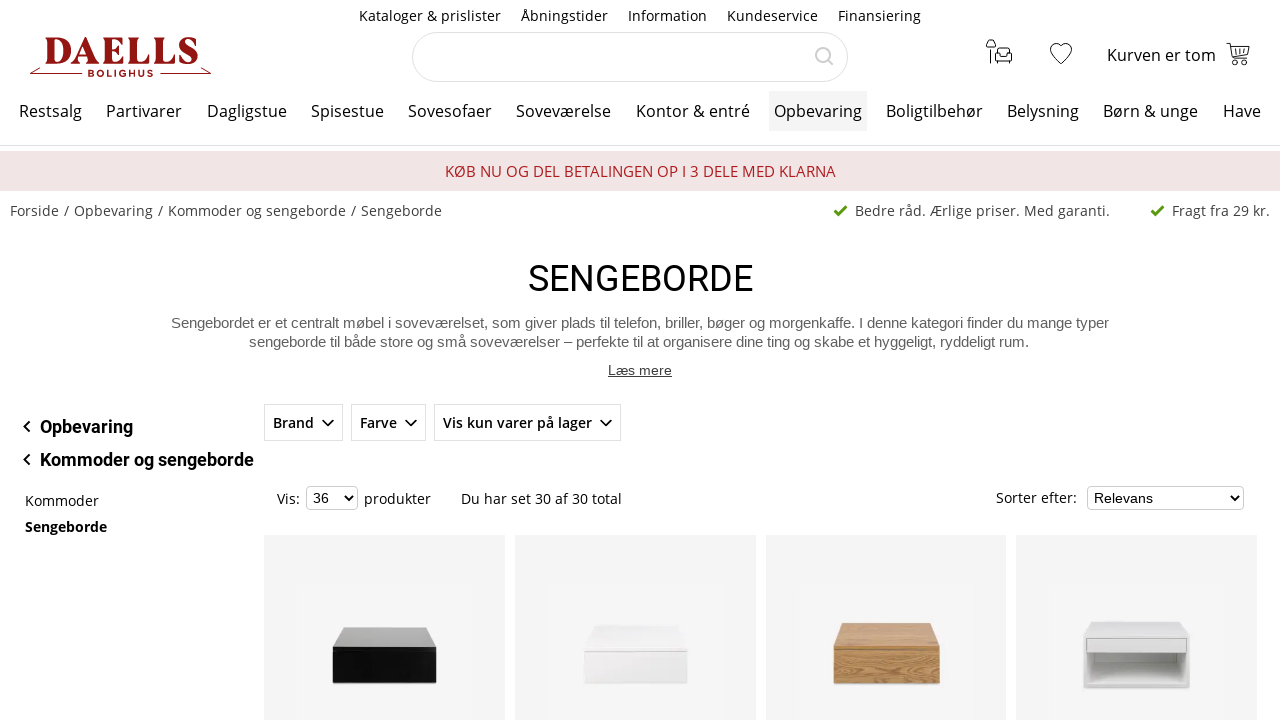

--- FILE ---
content_type: text/html; charset=utf-8
request_url: https://www.daells-bolighus.dk/opbevaring/kommoder-og-sengeborde/sengeborde
body_size: 85439
content:
<!DOCTYPE html>
<html lang="da" data-theme="2">
<head>
    <meta charset="utf-8" />
    <meta name="viewport" content="width=device-width, initial-scale=1.0" />

    <!-- Explicitly disallow crawling of the test site -->
    
    

    
    
                    <title data-react-helmet="true">Sengeborde, natborde og sengehylder | Daells Bolighus </title>
                    <meta data-react-helmet="true" name="description" content="Besøg vores store udvalg af sengeborde til både store og små soveværelser – perfekte til at organisere dine ting og skabe en indbydende atmosfære. "/><meta data-react-helmet="true" name="keywords" content=""/><meta data-react-helmet="true" property="og:title" content="Sengeborde, natborde og sengehylder | Daells Bolighus "/><meta data-react-helmet="true" property="og:description" content="Besøg vores store udvalg af sengeborde til både store og små soveværelser – perfekte til at organisere dine ting og skabe en indbydende atmosfære. "/><meta data-react-helmet="true" property="og:image" content="https://daellsbolighus.cdn.bizzkit.cloud/92fb19db-6e50-4d1b-95af-b397dd5682ba/plp-webp/35705_01.webp"/><meta data-react-helmet="true" property="og:type" content="website"/><meta data-react-helmet="true" property="og:url" content="https://www.daells-bolighus.dk/opbevaring/kommoder-og-sengeborde/sengeborde"/>
                    <link data-react-helmet="true" rel="canonical" href="https://www.daells-bolighus.dk/opbevaring/kommoder-og-sengeborde/sengeborde"/>
                                       
                
    
                        
                        <style data-styled="true" data-styled-version="6.1.14">.lgaBCa{width:100%;height:100%;background-color:rgba(0,0,0,0.7);display:flex;align-items:center;justify-content:center;position:fixed;top:0;left:0;z-index:9999;transition:200ms;opacity:0;visibility:hidden;}/*!sc*/
data-styled.g1[id="Spinner__Wrapper-sc-1buxsbs-0"]{content:"lgaBCa,"}/*!sc*/
.iOQXyz{width:34px;height:34px;border:8px solid rgba(255,255,255,0.5);border-top-color:#fff;border-radius:50%;animation:fEWCgj 1s infinite linear;}/*!sc*/
data-styled.g2[id="Spinner__Circle-sc-1buxsbs-1"]{content:"iOQXyz,"}/*!sc*/
.jrTrou{padding:0 10px;}/*!sc*/
data-styled.g3[id="grid__GridSection-sc-18ibg2x-0"]{content:"jrTrou,"}/*!sc*/
.hrnDze{display:block;position:relative;max-width:1450px;padding-left:10px;padding-right:10px;margin-top:0;margin-left:auto;margin-right:auto;box-sizing:border-box;}/*!sc*/
.grid__ContainerFluid-sc-18ibg2x-1 .grid__ContainerFluid-sc-18ibg2x-1{padding-left:5px;padding-right:5px;}/*!sc*/
data-styled.g4[id="grid__ContainerFluid-sc-18ibg2x-1"]{content:"hrnDze,"}/*!sc*/
.ifOVBX{display:flex;flex-wrap:wrap;align-items:stretch;margin-right:-5px;margin-left:-5px;}/*!sc*/
@media (min-width:768px){.ifOVBX{display:flex;margin-bottom:60pxpx;margin-top:30pxpx;}}/*!sc*/
@media (min-width:1086px){.ifOVBX{display:flex;}}/*!sc*/
.gnbHeC{display:flex;flex-wrap:wrap;align-items:stretch;margin-right:-5px;margin-left:-5px;}/*!sc*/
@media (min-width:768px){.gnbHeC{display:flex;}}/*!sc*/
@media (min-width:1086px){.gnbHeC{display:flex;}}/*!sc*/
.fCqNNa{display:flex;flex-wrap:wrap;align-items:stretch;margin-right:0px;margin-left:0px;}/*!sc*/
@media (min-width:768px){.fCqNNa{display:flex;}}/*!sc*/
@media (min-width:1086px){.fCqNNa{display:flex;}}/*!sc*/
data-styled.g5[id="grid__Row-sc-18ibg2x-2"]{content:"ifOVBX,gnbHeC,fCqNNa,"}/*!sc*/
.hbqxqP{display:block;position:relative;width:100%;min-height:1px;padding-left:5px;padding-right:5px;box-sizing:border-box;flex:none;max-width:100%;}/*!sc*/
@media (min-width:768px){.hbqxqP{display:block;}}/*!sc*/
@media (min-width:1086px){.hbqxqP{flex-grow:0;flex-shrink:0;flex-basis:20.833333333333336%;max-width:20%;display:block;}}/*!sc*/
.izSGDE{display:block;position:relative;width:100%;min-height:1px;padding-left:5px;padding-right:5px;box-sizing:border-box;flex:none;max-width:100%;}/*!sc*/
@media (min-width:768px){.izSGDE{display:block;}}/*!sc*/
@media (min-width:1086px){.izSGDE{flex-grow:0;flex-shrink:0;flex-basis:79.16666666666667%;max-width:79%;display:block;}}/*!sc*/
.iIVYhr{display:flex;position:relative;width:100%;min-height:1px;padding-left:5px;padding-right:5px;box-sizing:border-box;flex-grow:0;flex-shrink:0;flex-basis:50%;max-width:50%;}/*!sc*/
@media (min-width:768px){.iIVYhr{flex-grow:0;flex-shrink:0;flex-basis:33.333333333333336%;max-width:33%;display:flex;}}/*!sc*/
@media (min-width:1086px){.iIVYhr{flex-grow:0;flex-shrink:0;flex-basis:25%;max-width:25%;display:flex;}}/*!sc*/
@media (min-width:1200px){.iIVYhr{flex-grow:0;flex-shrink:0;flex-basis:25%;max-width:25%;}}/*!sc*/
.jVoPNB{display:block;position:relative;width:100%;min-height:1px;padding-left:0;padding-right:0;box-sizing:border-box;flex-grow:1;flex-basis:0;max-width:100%;}/*!sc*/
@media (min-width:768px){.jVoPNB{display:block;}}/*!sc*/
@media (min-width:1086px){.jVoPNB{display:block;}}/*!sc*/
data-styled.g6[id="grid__Column-sc-18ibg2x-3"]{content:"hbqxqP,izSGDE,iIVYhr,jVoPNB,"}/*!sc*/
.dQxgyG{display:inline-flex;justify-content:center;align-items:center;gap:var(--spacing-xs);padding:0 30px;height:40px;position:relative;box-sizing:border-box;font-weight:normal;line-height:40px;white-space:nowrap;cursor:pointer;font-family:'Open Sans',Verdana,Arial,sans-serif;border-radius:0px;font-size:15px;text-transform:uppercase;background:none;color:#000;border:1px solid #000;line-height:38px;color:#000;padding:0;height:auto;line-height:normal;font-weight:normal;box-shadow:none;text-transform:none;border:none;text-decoration:underline;background:transparent;}/*!sc*/
.dQxgyG >span{display:flex;align-items:center;}/*!sc*/
.dQxgyG:focus-visible{outline:2px solid currentColor;outline-offset:2px;outline-color:#000;}/*!sc*/
.dQxgyG:hover{background:none;color:#3E3E3E;border:1px solid #3E3E3E;}/*!sc*/
.dQxgyG:active{background:none;color:#000;}/*!sc*/
.dQxgyG,.dQxgyG:active,.dQxgyG:hover{border:none;background:none;border:none;color:#000;}/*!sc*/
.jhsAbr{display:inline-flex;justify-content:center;align-items:center;gap:var(--spacing-xs);padding:0 30px;height:40px;position:relative;box-sizing:border-box;font-weight:normal;line-height:40px;white-space:nowrap;cursor:pointer;font-family:'Open Sans',Verdana,Arial,sans-serif;border-radius:0px;font-size:15px;text-transform:uppercase;background:none;color:#000;border:1px solid #000;line-height:38px;}/*!sc*/
.jhsAbr >span{display:flex;align-items:center;}/*!sc*/
.jhsAbr:focus-visible{outline:2px solid currentColor;outline-offset:2px;outline-color:#000;}/*!sc*/
.jhsAbr:hover{background:none;color:#3E3E3E;border:1px solid #3E3E3E;}/*!sc*/
.jhsAbr:active{background:none;color:#000;}/*!sc*/
.eZHbTp{display:inline-flex;justify-content:center;align-items:center;gap:var(--spacing-xs);padding:0 30px;height:40px;position:relative;box-sizing:border-box;font-weight:normal;line-height:40px;white-space:nowrap;cursor:pointer;font-family:'Open Sans',Verdana,Arial,sans-serif;border-radius:0px;font-size:15px;text-transform:uppercase;background:none;color:#000;border:1px solid #000;line-height:38px;font-size:15px;color:#fff;background:#000;border:none;}/*!sc*/
.eZHbTp >span{display:flex;align-items:center;}/*!sc*/
.eZHbTp:focus-visible{outline:2px solid currentColor;outline-offset:2px;outline-color:#000;}/*!sc*/
.eZHbTp:hover{background:none;color:#3E3E3E;border:1px solid #3E3E3E;}/*!sc*/
.eZHbTp:active{background:none;color:#000;}/*!sc*/
.eZHbTp:hover{background:#3E3E3E;color:#fff;border:none;}/*!sc*/
.eZHbTp:active{background:#000;}/*!sc*/
.gmIZfw{display:inline-flex;justify-content:center;align-items:center;gap:var(--spacing-xs);padding:0 30px;height:40px;position:relative;box-sizing:border-box;font-weight:normal;line-height:40px;white-space:nowrap;cursor:pointer;font-family:'Open Sans',Verdana,Arial,sans-serif;border-radius:0px;font-size:15px;text-transform:uppercase;background:none;color:#000;border:1px solid #000;line-height:38px;font-size:16px;color:#000;background:#fff;border:none;font-family:"Roboto",Arial,sans-serif;line-height:41px;}/*!sc*/
.gmIZfw >span{display:flex;align-items:center;}/*!sc*/
.gmIZfw:focus-visible{outline:2px solid currentColor;outline-offset:2px;outline-color:#000;}/*!sc*/
.gmIZfw:hover{background:none;color:#3E3E3E;border:1px solid #3E3E3E;}/*!sc*/
.gmIZfw:active{background:none;color:#000;}/*!sc*/
.gmIZfw:hover{background:#fff;color:#3E3E3E;border:none;}/*!sc*/
.gmIZfw:active{color:#000;box-shadow:none;}/*!sc*/
data-styled.g25[id="Button__StyledButton-him6he-2"]{content:"dQxgyG,jhsAbr,eZHbTp,gmIZfw,"}/*!sc*/
.bvwgxs{position:relative;display:flex;text-decoration:none;background:#fff;color:#000;font-weight:normal;font-size:16px;line-height:26px;width:60px;height:60px;}/*!sc*/
.bvwgxs svg{width:60px;height:26px;margin:17px 0;}/*!sc*/
data-styled.g37[id="MiniBasket__MobileLinkToBasket-lkox5t-1"]{content:"bvwgxs,"}/*!sc*/
.hjuCVz{display:flex;font-size:12px;margin-top:auto;border-top:1px solid #E6E3E3;border:none;flex-direction:row;justify-content:space-between;align-items:center;padding:0 7px;background:transparent;height:30px;line-height:19px;background:none;padding:0 7px;font-size:12px;justify-content:flex-start;height:20px;}/*!sc*/
@media (min-width:1086px){.hjuCVz{padding:0 20px;}}/*!sc*/
data-styled.g50[id="StockInfo__Informations-sc-1e1v3w9-0"]{content:"hjuCVz,"}/*!sc*/
.bmnOCT{display:flex;flex-direction:row;justify-content:flex-start;align-items:center;overflow:hidden;flex:0 0 auto;margin-right:5px;}/*!sc*/
.bmnOCT:last-child{margin-right:0;}/*!sc*/
@media (min-width:1086px){.bmnOCT{margin-right:15px;}}/*!sc*/
data-styled.g51[id="StockInfo__Information-sc-1e1v3w9-1"]{content:"bmnOCT,"}/*!sc*/
.gHEwqD{color:#3E3E3E;}/*!sc*/
data-styled.g52[id="StockInfo__InformationText-sc-1e1v3w9-2"]{content:"gHEwqD,"}/*!sc*/
.kMbjPT{width:11px;height:16px;margin-right:5px;flex-shrink:0;display:inline-block;}/*!sc*/
data-styled.g53[id="StockInfo__Icon-sc-1e1v3w9-3"]{content:"kMbjPT,"}/*!sc*/
.gBRTyQ{margin-right:5px;display:inline-block;width:7px;height:7px;background-color:#B20939;border-radius:50%;flex-shrink:0;}/*!sc*/
@media print{.gBRTyQ{border:3px solid #B20939;width:1px;height:1px;}}/*!sc*/
data-styled.g54[id="StockInfo__RedIcon-sc-1e1v3w9-4"]{content:"gBRTyQ,"}/*!sc*/
.klRyxR{height:30px;line-height:15px;font-size:12px;color:#3E3E3E;}/*!sc*/
@media print{.klRyxR{display:none;}}/*!sc*/
data-styled.g57[id="CardPriceInfo__ProductInfo-sc-160bw0y-0"]{content:"klRyxR,"}/*!sc*/
.dEQhQl{height:44px;padding-top:20px;display:flex;flex-direction:column;justify-content:flex-end;align-items:center;}/*!sc*/
@media print{.dEQhQl{height:24px;margin-bottom:10px;}}/*!sc*/
data-styled.g58[id="CardPriceInfo__Price-sc-160bw0y-1"]{content:"dEQhQl,"}/*!sc*/
.klkvMi{font-size:24px;line-height:26px;font-weight:bold;color:#000;}/*!sc*/
@media (min-width:1086px){.klkvMi{font-size:22px;line-height:30px;}}/*!sc*/
data-styled.g59[id="CardPriceInfo__CurrentPrice-sc-160bw0y-2"]{content:"klkvMi,"}/*!sc*/
.bUkuLb{font-size:13px;line-height:14px;text-decoration:line-through;color:#3E3E3E;}/*!sc*/
data-styled.g60[id="CardPriceInfo__PriceBefore-sc-160bw0y-3"]{content:"bUkuLb,"}/*!sc*/
.gRVfjT{display:none;}/*!sc*/
@media (min-width:1400px){.gRVfjT{display:inline-block;}}/*!sc*/
data-styled.g96[id="FavoriteLink__Text-sc-7j4igf-1"]{content:"gRVfjT,"}/*!sc*/
.gxqOJF{position:relative;display:flex;align-items:center;text-decoration:none;color:#000;font-size:16px;line-height:26px;width:50px;}/*!sc*/
.gxqOJF svg{margin:0 auto;width:23px;height:auto;padding-right:5px;display:block;}/*!sc*/
@media (min-width:1086px){.gxqOJF{width:auto;height:auto;padding-right:15px;}.gxqOJF svg{width:22px;height:30px;padding:0;padding-left:7px;position:relative;top:-1px;}}/*!sc*/
@media (min-width:1400px){.gxqOJF{flex-wrap:wrap-reverse;justify-content:center;}}/*!sc*/
.gxqOJF:visited,.gxqOJF:active,.gxqOJF a:hover{color:#000;text-decoration:none;}/*!sc*/
data-styled.g97[id="FavoriteLink__Link-sc-7j4igf-2"]{content:"gxqOJF,"}/*!sc*/
.jhiPKE{width:100%;height:100%;max-width:400px;max-height:100%;padding:0;border:none;margin:0;overflow:hidden;box-sizing:border-box;position:fixed;left:0;top:0;z-index:100;background:#fff;transition:all cubic-bezier(0.73,0.09,0.21,0.96) 400ms;}/*!sc*/
@keyframes backdrop-fade{from{opacity:0;}to{opacity:var(--opacity-overlay);}}/*!sc*/
.jhiPKE::backdrop{background-color:black;pointer-events:none;animation:backdrop-fade cubic-bezier(0.73,0.09,0.21,0.96) 400ms forwards;}/*!sc*/
.jhiPKE[open]{transform:translate3d(0,0,0);}/*!sc*/
data-styled.g122[id="styles__Drawer-mp7x9e-0"]{content:"jhiPKE,"}/*!sc*/
.irnAZV{width:60px;height:60px;}/*!sc*/
.irnAZV svg{margin:0 auto;width:24px;height:24px;fill:#000;display:block;}/*!sc*/
data-styled.g123[id="styles__Burger-mp7x9e-1"]{content:"irnAZV,"}/*!sc*/
.irLWWb{width:100%;height:60px;background-color:#F5F5F5;box-sizing:border-box;display:flex;align-items:center;justify-content:space-between;z-index:2;color:#000;position:absolute;top:0;left:0;font-family:"Roboto",Arial,sans-serif;}/*!sc*/
.irLWWb button{padding:0 30px;height:100%;display:flex;align-items:center;color:inherit;font-size:16px;}/*!sc*/
.irLWWb button svg{width:20px;height:20px;fill:currentColor;}/*!sc*/
.irLWWb button:first-child svg{margin-right:10px;}/*!sc*/
.irLWWb button:last-child svg{margin-left:10px;}/*!sc*/
data-styled.g124[id="styles__Header-mp7x9e-2"]{content:"irLWWb,"}/*!sc*/
.hFBjSh{padding:0 30px;font-weight:500;font-size:20px;}/*!sc*/
data-styled.g125[id="styles__Heading-mp7x9e-3"]{content:"hFBjSh,"}/*!sc*/
.jhbtlm{padding:60px 0px 80px;height:100%;box-sizing:border-box;overflow-y:auto;overflow-x:hidden;-webkit-overflow-scrolling:touch;}/*!sc*/
data-styled.g126[id="styles__ScrollArea-mp7x9e-4"]{content:"jhbtlm,"}/*!sc*/
.cWxA-dk{padding-bottom:15px;margin-top:15px;border-top:1px solid #CCCCCC;}/*!sc*/
data-styled.g127[id="styles__Border-mp7x9e-5"]{content:"cWxA-dk,"}/*!sc*/
.iRFuln{margin-top:10px;}/*!sc*/
data-styled.g128[id="styles__List-mp7x9e-6"]{content:"iRFuln,"}/*!sc*/
.llAgYn{margin:0 10px;font-size:18px;line-height:26px;}/*!sc*/
.llAgYn >span,.llAgYn >a,.llAgYn >button{width:100%;height:50px;padding:0 30px;box-sizing:border-box;display:flex;align-items:center;color:#000;font-size:18px;line-height:26px;}/*!sc*/
.llAgYn >span:active,.llAgYn >a:active,.llAgYn >button:active{background-color:#F5F5F5;}/*!sc*/
.llAgYn >span svg:last-child,.llAgYn >a svg:last-child,.llAgYn >button svg:last-child{margin-left:auto;width:20px;height:20px;transform:rotate(180deg);fill:currentColor;}/*!sc*/
.jCYOJP{background-color:#F5F5F5;margin:0 10px;font-size:18px;line-height:26px;}/*!sc*/
.jCYOJP >span,.jCYOJP >a,.jCYOJP >button{width:100%;height:50px;padding:0 30px;box-sizing:border-box;display:flex;align-items:center;color:#000;font-size:18px;line-height:26px;}/*!sc*/
.jCYOJP >span:active,.jCYOJP >a:active,.jCYOJP >button:active{background-color:#F5F5F5;}/*!sc*/
.jCYOJP >span svg:last-child,.jCYOJP >a svg:last-child,.jCYOJP >button svg:last-child{margin-left:auto;width:20px;height:20px;transform:rotate(180deg);fill:currentColor;}/*!sc*/
.FYKsm{margin:0px;font-size:18px;line-height:26px;}/*!sc*/
.FYKsm >span,.FYKsm >a,.FYKsm >button{width:100%;height:50px;padding:0 30px;box-sizing:border-box;display:flex;align-items:center;color:#000;font-size:18px;line-height:26px;}/*!sc*/
.FYKsm >span:active,.FYKsm >a:active,.FYKsm >button:active{background-color:#F5F5F5;}/*!sc*/
.FYKsm >span svg:last-child,.FYKsm >a svg:last-child,.FYKsm >button svg:last-child{margin-left:auto;width:20px;height:20px;transform:rotate(180deg);fill:currentColor;}/*!sc*/
data-styled.g129[id="styles__Item-mp7x9e-7"]{content:"llAgYn,jCYOJP,FYKsm,"}/*!sc*/
.dYbIzL{background-color:#fff;position:absolute;top:0;left:0;z-index:2;width:100%;height:100%;max-width:400px;max-height:100%;padding:0;display:none;}/*!sc*/
data-styled.g131[id="styles__SubMenuSlide-mp7x9e-9"]{content:"dYbIzL,"}/*!sc*/
.dmLYdK{margin:0 10px;font-size:18px;line-height:26px;height:50px;padding:0 30px;box-sizing:border-box;display:flex;align-items:center;color:#000;background-color:#F5F5F5;}/*!sc*/
data-styled.g133[id="styles__ViewAll-mp7x9e-11"]{content:"dmLYdK,"}/*!sc*/
.jZqxRC{padding:10px;position:absolute;top:10px;left:10px;z-index:5;background:#fff;transform:translateX(-200%);color:black;}/*!sc*/
.jZqxRC:focus{transform:translateX(0);}/*!sc*/
@media print{.jZqxRC{display:none;}}/*!sc*/
data-styled.g135[id="Header__SkipToContentLink-sc-1uxdvpd-0"]{content:"jZqxRC,"}/*!sc*/
.fOsAkb{background:#fff;color:#000;width:100%;z-index:100;position:fixed;top:0px;display:flex;flex-direction:column;flex:0 0 100%;}/*!sc*/
@media (min-width:1086px){.fOsAkb{height:146px;position:absolute;display:block;}}/*!sc*/
@media print{.fOsAkb{display:none;}}/*!sc*/
data-styled.g136[id="Header__Wrapper-sc-1uxdvpd-1"]{content:"fOsAkb,"}/*!sc*/
.bcyNHi{display:flex;flex-direction:row;justify-content:space-between;width:110px;}/*!sc*/
@media (min-width:1086px){.bcyNHi{display:none;}}/*!sc*/
data-styled.g137[id="Header__LeftLinks-sc-1uxdvpd-2"]{content:"bcyNHi,"}/*!sc*/
.jIQJgm{width:50px;height:60px;}/*!sc*/
.jIQJgm svg{margin:0 auto;padding-top:3px;padding-right:10px;width:26px;height:26px;fill:#000;}/*!sc*/
data-styled.g138[id="Header__SearchSubmit-sc-1uxdvpd-3"]{content:"jIQJgm,"}/*!sc*/
.lkuKoA{display:flex;flex-direction:row;align-items:center;justify-content:space-between;width:100%;}/*!sc*/
@media (min-width:1086px){.lkuKoA{padding-top:32px;align-items:flex-start;}}/*!sc*/
data-styled.g139[id="Header__Center-sc-1uxdvpd-4"]{content:"lkuKoA,"}/*!sc*/
.gJANsg{display:inline-block;}/*!sc*/
@media (min-width:1086px){.gJANsg{width:25%;}}/*!sc*/
data-styled.g140[id="Header__LogoWrapper-sc-1uxdvpd-5"]{content:"gJANsg,"}/*!sc*/
.cvdJqM{display:none;width:110px;height:25px;}/*!sc*/
@media (min-width:375px){.cvdJqM{display:block;}}/*!sc*/
@media (min-width:1086px){.cvdJqM{width:170px;height:40px;position:relative;top:5px;margin-left:30px;}}/*!sc*/
data-styled.g141[id="Header__LogoLink-sc-1uxdvpd-6"]{content:"cvdJqM,"}/*!sc*/
.dpUOPv{display:block;width:110px;height:25px;}/*!sc*/
@media (min-width:375px){.dpUOPv{display:none;}}/*!sc*/
data-styled.g142[id="Header__SmallLogoLink-sc-1uxdvpd-7"]{content:"dpUOPv,"}/*!sc*/
.hKYDRP{height:100%;width:100%;}/*!sc*/
data-styled.g143[id="Header__Logo-sc-1uxdvpd-8"]{content:"hKYDRP,"}/*!sc*/
.xkeBy{display:flex;flex-direction:row;justify-content:space-between;width:110px;}/*!sc*/
@media (min-width:1086px){.xkeBy{display:none;}}/*!sc*/
data-styled.g144[id="Header__RightLinks-sc-1uxdvpd-9"]{content:"xkeBy,"}/*!sc*/
.hyeigf{display:block;border-bottom:1px solid #979797;padding:10px 0;}/*!sc*/
@media (min-width:768px){.hyeigf{padding:0;padding-left:0;background-color:transparent;display:block;border:none;width:250px;padding-right:10px;}.hyeigf:first-child{width:190px;}}/*!sc*/
.MfZEQ{display:none;}/*!sc*/
@media (min-width:768px){.MfZEQ{padding:0;padding-left:0;background-color:transparent;display:block;border:none;}.MfZEQ:first-child{width:190px;}}/*!sc*/
data-styled.g147[id="Accordion__List-sc-1n0efsa-0"]{content:"hyeigf,MfZEQ,"}/*!sc*/
.eOYNlE{padding:0 25px;}/*!sc*/
@media (min-width:768px){.eOYNlE{padding:0;margin-bottom:40px;}}/*!sc*/
.gjyyNr{padding:0 10px;}/*!sc*/
@media (min-width:768px){.gjyyNr{padding:0;}}/*!sc*/
data-styled.g148[id="Accordion__Item-sc-1n0efsa-1"]{content:"eOYNlE,gjyyNr,"}/*!sc*/
.lkBMnQ{margin-left:auto;width:12px;height:7px;}/*!sc*/
.lkBMnQ svg{fill:#fff;stroke:white;display:block;}/*!sc*/
@media (min-width:768px){.lkBMnQ{display:none;}}/*!sc*/
data-styled.g149[id="Accordion__Arrow-sc-1n0efsa-2"]{content:"lkBMnQ,"}/*!sc*/
.izpxrD{padding:10px 0;display:flex;align-items:center;cursor:pointer;line-height:26px;font-size:17px;font-weight:500;font-family:"Roboto",Arial,sans-serif;font-size:18px;}/*!sc*/
@media (min-width:768px){.izpxrD{padding:1px 0;font-size:14px;}}/*!sc*/
@media (min-width:768px){.izpxrD{cursor:auto;padding:5px 0;font-size:18px;}}/*!sc*/
.dwYPuN{padding:10px 0;display:flex;align-items:center;cursor:pointer;line-height:26px;font-size:17px;}/*!sc*/
@media (min-width:768px){.dwYPuN{padding:1px 0;font-size:14px;}}/*!sc*/
data-styled.g150[id="Accordion__LinkStyled-sc-1n0efsa-3"]{content:"izpxrD,dwYPuN,"}/*!sc*/
.ctUZtX{justify-content:center;flex-direction:column;max-width:350px;padding:30px 25px;padding-bottom:10px;line-height:20px;}/*!sc*/
@media (min-width:768px){.ctUZtX{justify-content:start;padding:0;padding-bottom:30px;min-height:160px;}}/*!sc*/
@media (min-width:1200px){.ctUZtX{min-width:350px;}}/*!sc*/
data-styled.g151[id="NewsLetter__Wrapper-sc-1uzo8jv-0"]{content:"ctUZtX,"}/*!sc*/
.cWqsFF{font-weight:500;padding:5px 0 15px;font-family:"Roboto",Arial,sans-serif;font-size:18px;}/*!sc*/
@media (min-width:768px){.cWqsFF{padding-bottom:10px;}}/*!sc*/
data-styled.g152[id="NewsLetter__Title-sc-1uzo8jv-1"]{content:"cWqsFF,"}/*!sc*/
.gNtEQD{padding:0 15px;justify-content:center;width:100%;}/*!sc*/
data-styled.g153[id="NewsLetter__Button-sc-1uzo8jv-2"]{content:"gNtEQD,"}/*!sc*/
.gOMVRd{margin-bottom:15px;line-height:22px;}/*!sc*/
data-styled.g154[id="NewsLetter__Description-sc-1uzo8jv-3"]{content:"gOMVRd,"}/*!sc*/
.bOumin{width:100%;display:flex;flex-direction:column;align-items:center;justify-content:center;color:#000;background:#fff;padding-top:25px;font-size:12px;}/*!sc*/
@media (min-width:1086px){.bOumin{padding-top:20px;}}/*!sc*/
data-styled.g155[id="Bottom__Wrapper-puxp5k-0"]{content:"bOumin,"}/*!sc*/
.khMJJr{display:flex;flex-wrap:wrap;justify-content:center;align-items:center;padding:0 25px 0;max-width:none;background-color:#fff;}/*!sc*/
@media (min-width:1086px){.khMJJr{padding:0 20px 0;}}/*!sc*/
data-styled.g156[id="Bottom__LogoWrapper-puxp5k-1"]{content:"khMJJr,"}/*!sc*/
.ePvltK{height:25px;max-width:40px;margin:5px 7px;}/*!sc*/
@media (min-width:1086px){.ePvltK{max-width:60px;margin:15px 8px;}}/*!sc*/
.jnIQKc{height:25px;max-width:55px;margin:5px 7px;}/*!sc*/
@media (min-width:1086px){.jnIQKc{max-width:55px;margin:15px 8px;}}/*!sc*/
.bFtaNM{height:25px;max-width:65px;margin:5px 7px;}/*!sc*/
@media (min-width:1086px){.bFtaNM{max-width:65px;margin:15px 8px;}}/*!sc*/
.iQYclG{height:18px;max-width:65px;margin:5px 7px;}/*!sc*/
@media (min-width:1086px){.iQYclG{max-width:65px;margin:15px 8px;}}/*!sc*/
data-styled.g157[id="Bottom__BottomIcon-puxp5k-2"]{content:"ePvltK,jnIQKc,bFtaNM,iQYclG,"}/*!sc*/
.kgMuxw{display:flex;flex-direction:column;justify-content:center;background-color:#000;color:#fff;}/*!sc*/
@media (min-width:768px){.kgMuxw{padding:60px 0 0;}}/*!sc*/
@media print{.kgMuxw{display:none;}}/*!sc*/
data-styled.g158[id="Footer__Wrapper-bkiut6-0"]{content:"kgMuxw,"}/*!sc*/
.dxnaro{display:flex;flex-direction:column;width:100%;padding:0;}/*!sc*/
@media (min-width:768px){.dxnaro{align-items:center;padding:0 15px;}}/*!sc*/
data-styled.g159[id="Footer__StyledContainerFluid-bkiut6-1"]{content:"dxnaro,"}/*!sc*/
.iXDAcT{margin:50px auto 15px;width:auto;line-height:20px;}/*!sc*/
@media (min-width:768px){.iXDAcT{margin:60px auto 10px;width:270px;}}/*!sc*/
data-styled.g160[id="Footer__LogoWrapper-bkiut6-2"]{content:"iXDAcT,"}/*!sc*/
.LlmvW{margin:0 auto;padding-bottom:50px;line-height:20px;}/*!sc*/
.LlmvW a{text-decoration:underline;}/*!sc*/
@media (min-width:1086px){.LlmvW{display:flex;justify-content:center;margin:0;width:100%;}.LlmvW>a,.LlmvW>div{padding:0 5px;line-height:20px;}.LlmvW>a:not(:last-child):after,.LlmvW>div:not(:last-child):after{content:',';}}/*!sc*/
data-styled.g162[id="Footer__InformationWrapper-bkiut6-4"]{content:"LlmvW,"}/*!sc*/
.fxiawu{display:flex;flex-direction:column;width:100%;}/*!sc*/
@media (min-width:768px){.fxiawu{flex-direction:row;justify-content:center;width:auto;}}/*!sc*/
data-styled.g163[id="Footer__AccordionRowWrap-bkiut6-5"]{content:"fxiawu,"}/*!sc*/
.iAXZIc{width:100%;padding:0 25px;display:flex;justify-content:start;box-sizing:border-box;}/*!sc*/
@media (min-width:768px){.iAXZIc{padding:0;justify-content:start;height:30px;}}/*!sc*/
data-styled.g164[id="Footer__SocialWrapper-bkiut6-6"]{content:"iAXZIc,"}/*!sc*/
.gfICww{width:30px;height:30px;margin-right:15px;}/*!sc*/
.gfICww svg{max-width:30px;max-height:30px;}/*!sc*/
data-styled.g165[id="Footer__SocialIcon-bkiut6-7"]{content:"gfICww,"}/*!sc*/
.jPGaiZ{display:none;line-height:20px;}/*!sc*/
@media (min-width:1200px){.jPGaiZ{display:flex;flex-wrap:nowrap;}}/*!sc*/
data-styled.g166[id="Breadcrumb__List-sc-1cnc3di-0"]{content:"jPGaiZ,"}/*!sc*/
.uFvGh{flex-shrink:0;}/*!sc*/
.uFvGh:after{content:'/';margin:0 5px;}/*!sc*/
.uFvGh:last-child:after{display:none;}/*!sc*/
.uFvGh:last-child a{pointer-events:none;}/*!sc*/
data-styled.g167[id="Breadcrumb__Item-sc-1cnc3di-1"]{content:"uFvGh,"}/*!sc*/
.deqlgi{display:none;}/*!sc*/
@media (min-width:1086px){.deqlgi{display:flex;flex-direction:column;align-items:center;flex-direction:row;}}/*!sc*/
@media (min-width:1086px){.drXQea{display:none;display:flex;flex-direction:column;align-items:center;flex-direction:row;}}/*!sc*/
data-styled.g168[id="Usp__List-sc-2ljg3-0"]{content:"deqlgi,drXQea,"}/*!sc*/
.bFMFdp{line-height:20px;margin-top:25px;display:flex;align-items:center;font-weight:bold;flex-shrink:0;}/*!sc*/
@media (min-width:1086px){.bFMFdp{margin-top:0;margin-left:40px;font-weight:normal;}}/*!sc*/
.bFMFdp:first-child{margin:0;}/*!sc*/
.bFMFdp svg{margin-right:7px;width:15px;height:14px;}/*!sc*/
data-styled.g169[id="Usp__Item-sc-2ljg3-1"]{content:"bFMFdp,"}/*!sc*/
.cixTlP{width:22px;height:20px;fill:#000;}/*!sc*/
data-styled.g171[id="PageHeader__BackArrow-hmn1u1-0"]{content:"cixTlP,"}/*!sc*/
.YrUas{padding:10px 0;max-width:1430px;margin:0 auto;color:#3E3E3E;line-height:20px;display:flex;flex-direction:column;overflow-x:auto;}/*!sc*/
@media (min-width:1086px){.YrUas{flex-direction:row;align-items:center;}}/*!sc*/
@media print{.YrUas{display:none;}}/*!sc*/
data-styled.g173[id="PageHeader__Wrapper-hmn1u1-2"]{content:"YrUas,"}/*!sc*/
.gWqARV{display:none;}/*!sc*/
@media (min-width:1086px){.gWqARV{flex-grow:1;display:block;}}/*!sc*/
data-styled.g174[id="PageHeader__Spacer-hmn1u1-3"]{content:"gWqARV,"}/*!sc*/
.bFmgvh{display:flex;align-items:center;margin-left:-5px;}/*!sc*/
@media (min-width:1200px){.bFmgvh{display:none;}}/*!sc*/
data-styled.g177[id="PageHeader__MobileLinks-hmn1u1-6"]{content:"bFmgvh,"}/*!sc*/
.dNrlMD{display:flex;align-items:center;cursor:pointer;font-size:14px;line-height:20px;color:#3E3E3E;font-weight:400;flex-shrink:0;}/*!sc*/
@media (min-width:1200px){.dNrlMD{display:none;}}/*!sc*/
data-styled.g178[id="PageHeader__GoBackMobile-hmn1u1-7"]{content:"dNrlMD,"}/*!sc*/
.gHkEfO{background-color:#fff;padding:40px 0;}/*!sc*/
@media (min-width:768px){.gHkEfO{height:110px;}}/*!sc*/
@media print{.gHkEfO{display:none;}}/*!sc*/
data-styled.g179[id="PageFooter__Aside-qqwyyt-0"]{content:"gHkEfO,"}/*!sc*/
.kUgNur{display:flex;align-items:center;justify-content:space-evenly;}/*!sc*/
data-styled.g180[id="PageFooter__Desktop-qqwyyt-1"]{content:"kUgNur,"}/*!sc*/
.ivSHEy{display:flex;flex-direction:column;align-items:center;min-height:108px;}/*!sc*/
@media (min-width:768px){.ivSHEy{display:none;}}/*!sc*/
data-styled.g181[id="PageFooter__Mobile-qqwyyt-2"]{content:"ivSHEy,"}/*!sc*/
.cYIEzA{height:130px;font-size:14px;line-height:20px;padding-bottom:40px;text-align:center;}/*!sc*/
@media (min-width:768px){.cYIEzA{padding:0;width:230px;margin:0 auto;}}/*!sc*/
data-styled.g182[id="PageFooter__UspElement-qqwyyt-3"]{content:"cYIEzA,"}/*!sc*/
.jDcRWB{display:block;padding:0;}/*!sc*/
@media (min-width:768px){.jDcRWB{display:block;}}/*!sc*/
.jDcRWB a{text-decoration:underline;}/*!sc*/
data-styled.g183[id="PageFooter__TrustBoxWrap-qqwyyt-4"]{content:"jDcRWB,"}/*!sc*/
.evsuZn{box-sizing:border-box;text-align:center;color:#000;min-height:40px;padding:4px;font-size:12px;display:flex;align-items:center;justify-content:center;}/*!sc*/
@media (min-width:1086px){.evsuZn{font-size:13px;}.evsuZn strong{font-weight:600;}}/*!sc*/
@media (min-width:1200px){.evsuZn{font-size:15px;}}/*!sc*/
@media (max-width:1086px){.evsuZn{font-family:Arial,sans-serif;}}/*!sc*/
.evsuZn p{line-height:16px;}/*!sc*/
.evsuZn a{text-decoration:underline;}/*!sc*/
@media print{.evsuZn{display:none!important;}}/*!sc*/
data-styled.g185[id="PageTopBanner__Aside-sc-3112d5-0"]{content:"evsuZn,"}/*!sc*/
.gYGJXy{position:absolute;z-index:1;color:#fff;box-sizing:border-box;top:5px;font-size:11px;line-height:13px;padding:4px 6px 3px;font-family:"Roboto",Arial,sans-serif;border-radius:2px;font-weight:500;}/*!sc*/
@media (min-width:1086px){.gYGJXy{top:7px;font-size:12px;line-height:14px;padding:5px 8px;}}/*!sc*/
data-styled.g236[id="CardSplash__SplashText-sc-408nqx-0"]{content:"gYGJXy,"}/*!sc*/
.bzltft{background:#7695a9;right:5px;}/*!sc*/
.bzltft span{font-weight:300;font-family:'Open Sans','Helvetica Neue',sans-serif;padding-right:5px;text-transform:uppercase;}/*!sc*/
@media (min-width:1086px){.bzltft{right:8px;}}/*!sc*/
data-styled.g237[id="CardSplash__SavingSplash-sc-408nqx-1"]{content:"bzltft,"}/*!sc*/
.bPERro{width:24px;height:23px;fill:#000;position:absolute;top:1px;left:-10px;}/*!sc*/
data-styled.g259[id="Filter__BackArrow-sc-1ayl4ip-0"]{content:"bPERro,"}/*!sc*/
.gjhrvT{display:none;color:#000;}/*!sc*/
@media (min-width:1086px){.gjhrvT{display:block;max-height:calc(100vh - 10px);overflow:auto;position:sticky;top:0;transition:0.3s;}}/*!sc*/
data-styled.g260[id="Filter__FiltersStyled-sc-1ayl4ip-1"]{content:"gjhrvT,"}/*!sc*/
.cpEVuo{display:none;}/*!sc*/
@media (min-width:1086px){.cpEVuo{display:block;padding:10px 0px 20px;}}/*!sc*/
data-styled.g261[id="Filter__CategorySection-sc-1ayl4ip-2"]{content:"cpEVuo,"}/*!sc*/
.fFgchA{margin-left:15px;}/*!sc*/
data-styled.g262[id="Filter__List-sc-1ayl4ip-3"]{content:"fFgchA,"}/*!sc*/
.kRZqtO{text-decoration:none;padding:10px 0px;font-size:14px;line-height:26px;font-weight:normal;color:#000;}/*!sc*/
.kRZqtO:hover{text-decoration:underline;}/*!sc*/
.hYMRbo{text-decoration:none;padding:10px 0px;font-size:14px;line-height:26px;font-weight:bold;color:#000;}/*!sc*/
.hYMRbo:hover{text-decoration:underline;}/*!sc*/
data-styled.g263[id="Filter__Link-sc-1ayl4ip-4"]{content:"kRZqtO,hYMRbo,"}/*!sc*/
.dEwApW{text-decoration:none;display:inline-block;color:#000;position:relative;padding-left:15px;font-weight:600;font-size:18px;line-height:26px;margin-bottom:7px;font-family:"Roboto",Arial,sans-serif;}/*!sc*/
data-styled.g264[id="Filter__GroupLink-sc-1ayl4ip-5"]{content:"dEwApW,"}/*!sc*/
.ddedWV{margin-left:15px;margin-bottom:8px;display:flex;flex-direction:column;align-items:flex-start;}/*!sc*/
data-styled.g266[id="Filter__GroupWrap-sc-1ayl4ip-7"]{content:"ddedWV,"}/*!sc*/
.lgTgOV{margin-left:10px;margin-bottom:10px;text-align:left;font-weight:300;font-size:16px;}/*!sc*/
@media (min-width:768px){.lgTgOV{margin-bottom:0;text-align:center;font-size:14px;margin-left:30px;}}/*!sc*/
data-styled.g267[id="Sorting__PaginationPageInfo-nyh83k-0"]{content:"lgTgOV,"}/*!sc*/
.DlUbv{display:none;}/*!sc*/
@media (min-width:1086px){.DlUbv{display:flex;height:50px;margin-bottom:12px;padding:0 13px;align-items:center;justify-content:space-between;background-color:#fff;box-sizing:border-box;}}/*!sc*/
data-styled.g268[id="Sorting__SortingStyled-nyh83k-1"]{content:"DlUbv,"}/*!sc*/
.hEwYxL{display:flex;align-items:center;}/*!sc*/
data-styled.g269[id="Sorting__SortingLeft-nyh83k-2"]{content:"hEwYxL,"}/*!sc*/
.ezFrH{padding:2px 4px 2px 2px;margin-left:6px;font-size:14px;border-radius:4px;border-color:#CCCCCC;margin-right:6px;background:#ffffff;}/*!sc*/
.jYBvrL{padding:2px 4px 2px 2px;margin-left:6px;font-size:14px;border-radius:4px;border-color:#CCCCCC;background:#ffffff;}/*!sc*/
data-styled.g271[id="Sorting__PageSizesDropdown-nyh83k-4"]{content:"ezFrH,jYBvrL,"}/*!sc*/
.dVNftN{text-align:center;margin-bottom:24px;}/*!sc*/
data-styled.g272[id="BannerTop__Content-sc-1l09doa-0"]{content:"dVNftN,"}/*!sc*/
.dtFJnO{padding:0 20px;text-align:center;color:#000;max-width:990px;margin:0 auto;line-height:19px;font-family:arial,sans-serif;}/*!sc*/
.dtFJnO h1{text-transform:uppercase;}/*!sc*/
.dtFJnO ul,.dtFJnO ol{margin:0 0 10px;padding:0;line-height:5px;margin-block-start:0px;margin-block-end:0px;}/*!sc*/
.dtFJnO ul li,.dtFJnO ol li{list-style-type:disc;margin-left:20px;line-height:22px;}/*!sc*/
.dtFJnO ol li{list-style-type:decimal;}/*!sc*/
.dtFJnO p{font-size:14px;line-height:19px;margin:0 0 10px;}/*!sc*/
.dtFJnO h1{font-size:26px;line-height:30px;margin-bottom:15px;}/*!sc*/
@media (min-width:1086px){.dtFJnO h1{font-size:36px;line-height:42px;margin-bottom:15px;}}/*!sc*/
@media (max-width:1086px){.dtFJnO h1{text-transform:none;}}/*!sc*/
.dtFJnO a{color:#000;text-decoration:underline;}/*!sc*/
.dtFJnO p{font-size:15px;color:#606060;}/*!sc*/
data-styled.g273[id="BannerTop__Wrapper-sc-1l09doa-1"]{content:"dtFJnO,"}/*!sc*/
.fvYpnq a{background:transparent;color:#3E3E3E;}/*!sc*/
data-styled.g277[id="BannerTop__TextWrapper-sc-1l09doa-5"]{content:"fvYpnq,"}/*!sc*/
.fQQsl{padding-top:25px;}/*!sc*/
.fQQsl a{background:transparent;color:#3E3E3E;}/*!sc*/
data-styled.g278[id="BannerTop__TextEditor-sc-1l09doa-6"]{content:"fQQsl,"}/*!sc*/
.SNBdm{padding:0 10px;margin-bottom:85px;line-height:22px;}/*!sc*/
.SNBdm ul,.SNBdm ol{margin:0 0 10px;padding:0;line-height:5px;margin-block-start:0px;margin-block-end:0px;}/*!sc*/
.SNBdm ul li,.SNBdm ol li{list-style-type:disc;margin-left:20px;line-height:22px;}/*!sc*/
.SNBdm ol li{list-style-type:decimal;}/*!sc*/
.SNBdm p{display:inline-block;line-height:22px;margin:0 0 10px;}/*!sc*/
.SNBdm p{margin-bottom:30px;line-height:20px;}/*!sc*/
.SNBdm h2{margin-bottom:10px;}/*!sc*/
.SNBdm a{color:#3E3E3E;text-decoration:underline;background-color:transparent;}/*!sc*/
data-styled.g279[id="BannerFooter__Wrapper-sc-1rhfmn8-0"]{content:"SNBdm,"}/*!sc*/
.cUQHKr{--base-size:var(--font-size-xs);--checkbox-box-size:0.9em;--checkbox-border-color:var(--color-border-default);--checkbox-border-size:var(--border-size-sm);--checkbox-radius:var(--border-radius-sm);--checkbox-ease:var(--ease-base);--checkbox-duration:var(--duration-sm);display:flex;cursor:pointer;font-size:var(--base-size);user-select:none;}/*!sc*/
.cUQHKr:has(input:disabled){pointer-events:none;cursor:default;opacity:var(--opacity-disabled);}/*!sc*/
data-styled.g292[id="InputCheckboxstyles__WrapperLabel-bh8ih9-0"]{content:"cUQHKr,"}/*!sc*/
.qDAzJ{flex-shrink:0;width:var(--checkbox-box-size);height:var(--checkbox-box-size);margin-top:0.2em;margin-right:0.625em;position:relative;border:var(--checkbox-border-size) solid var(--checkbox-border-color);background-color:var(--checkbox-background,var(--color-background-neutral-default));border-radius:var(--checkbox-radius);transition:background-color var(--checkbox-ease) 50ms,border-color var(--checkbox-ease) var(--checkbox-duration);}/*!sc*/
.hasError .qDAzJ{border-color:var(--color-border-danger);}/*!sc*/
.input:checked+.qDAzJ{background-color:var(--checkbox-background-active,var(--color-background-neutral-inverse));}/*!sc*/
.input:not(:checked):hover+.qDAzJ{border-color:var(--color-border-hover);}/*!sc*/
.input:checked:hover+.qDAzJ{background-color:var(--checkbox-background-active-hover,var(--color-background-neutral-hover));}/*!sc*/
.input:focus-visible+.qDAzJ{outline:var(--border-size-md) solid var(--color-border-outline-default);outline-offset:var(--outline-size);}/*!sc*/
.input:checked:focus-visible+.qDAzJ{outline-color:var(--color-border-outline-default);}/*!sc*/
.qDAzJ::before,.qDAzJ::after{content:'';display:block;width:0;height:0.15em;position:absolute;background-color:var(--checkbox-checkmark-color);border-radius:var(--border-radius-xs);transition:none;}/*!sc*/
.input:checked+.qDAzJ::before,.input:checked+.qDAzJ::after{transition:width var(--checkbox-ease) var(--checkbox-duration);}/*!sc*/
.qDAzJ::before{top:0.4em;left:0.16em;transform:rotate(45deg);transform-origin:left center;}/*!sc*/
.input:checked+.qDAzJ::before{width:0.3em;}/*!sc*/
.qDAzJ::after{top:0.64em;right:0.6em;transform:rotate(-225deg);transform-origin:right center;}/*!sc*/
.input:checked+.qDAzJ::after{width:0.65em;transition-delay:var(--checkbox-duration);}/*!sc*/
data-styled.g293[id="InputCheckboxstyles__CheckboxMarker-bh8ih9-1"]{content:"qDAzJ,"}/*!sc*/
.BmABU{display:flex;flex-direction:row;overflow-x:hidden;min-height:45px;}/*!sc*/
data-styled.g295[id="styles__FilterWrapper-sc-1w5z73z-0"]{content:"BmABU,"}/*!sc*/
.ggrQZS{background:white;border:1px solid #e1e1e1;margin-right:8px;margin-bottom:8px;padding:8px;display:flex;flex-direction:row;align-items:center;justify-content:space-between;}/*!sc*/
.ggrQZS:hover{border-color:#c5c5c5;}/*!sc*/
.eertOR{background:white;border:1px solid #525252;margin-right:8px;margin-bottom:8px;padding:8px;display:flex;flex-direction:row;align-items:center;justify-content:space-between;}/*!sc*/
.eertOR:hover{border-color:#c5c5c5;}/*!sc*/
data-styled.g297[id="styles__FilterItem-sc-1w5z73z-2"]{content:"ggrQZS,eertOR,"}/*!sc*/
.gBcAbc{font-weight:600;overflow:hidden;white-space:nowrap;}/*!sc*/
data-styled.g298[id="styles__FilterItemText-sc-1w5z73z-3"]{content:"gBcAbc,"}/*!sc*/
.hvgIXa{background:white;position:absolute;top:-5px;left:0px;margin-top:-4px;padding:8px;z-index:100;min-width:220px;box-shadow:0px 4px 4px 0px #00000040;margin:0;border:none;}/*!sc*/
data-styled.g301[id="styles__Popover-sc-1w5z73z-6"]{content:"hvgIXa,"}/*!sc*/
.kkWnxF{position:relative;}/*!sc*/
data-styled.g302[id="styles__Content-sc-1w5z73z-7"]{content:"kkWnxF,"}/*!sc*/
.kwOftM{overflow:auto;max-height:300px;padding-bottom:48px;}/*!sc*/
data-styled.g303[id="styles__PopoverContentWrapper-sc-1w5z73z-8"]{content:"kwOftM,"}/*!sc*/
.jREQIB{position:absolute;bottom:0;left:0;right:0;background:white;padding-top:8px;border-top:1px solid var(--color-neutral-200);}/*!sc*/
data-styled.g311[id="styles__ChooseButtonWrapper-sc-1w5z73z-16"]{content:"jREQIB,"}/*!sc*/
.drCpTm{width:100%;text-align:center;}/*!sc*/
data-styled.g312[id="styles__ChooseButton-sc-1w5z73z-17"]{content:"drCpTm,"}/*!sc*/
.gPLxJV{display:flex;flex-direction:row;overflow-x:auto;margin-left:10px;margin-top:24px;}/*!sc*/
@media (min-width:1086px){.gPLxJV{display:none;}}/*!sc*/
data-styled.g314[id="MobileFilterSubCategories__Wrapper-sc-5ht16x-0"]{content:"gPLxJV,"}/*!sc*/
.emCXVL{width:100%;height:100%;max-width:100%;max-height:100%;padding:0;border:none;margin:0;overflow:hidden;box-sizing:border-box;position:fixed;left:0;top:0;z-index:100;background:white;}/*!sc*/
data-styled.g315[id="styles__Dialog-sc-8qwxl0-0"]{content:"emCXVL,"}/*!sc*/
.ganPfw{padding-top:20px;font-size:14px;line-height:20px;}/*!sc*/
data-styled.g316[id="MobileFilterHeader__Wrapper-sc-182n04a-0"]{content:"ganPfw,"}/*!sc*/
.dUyIIW{display:flex;align-items:center;justify-content:flex-end;}/*!sc*/
.ciZWWU{display:flex;align-items:center;justify-content:space-between;}/*!sc*/
data-styled.g317[id="MobileFilterHeader__TopWrapper-sc-182n04a-1"]{content:"dUyIIW,ciZWWU,"}/*!sc*/
.fTcxDB{display:flex;align-items:center;}/*!sc*/
.fTcxDB svg{width:25px;height:22px;margin-right:5px;}/*!sc*/
data-styled.g318[id="MobileFilterHeader__BackButton-sc-182n04a-2"]{content:"fTcxDB,"}/*!sc*/
.cHVyKj{display:flex;align-items:center;}/*!sc*/
.cHVyKj svg{width:14px;height:14px;margin-left:12px;}/*!sc*/
data-styled.g319[id="MobileFilterHeader__CloseButton-sc-182n04a-3"]{content:"cHVyKj,"}/*!sc*/
.eiIsbF{font-size:16px;font-weight:600;text-align:center;text-transform:uppercase;padding:10px 0 15px;border-bottom:1px solid #CCCCCC;}/*!sc*/
data-styled.g320[id="MobileFilterHeader__Title-sc-182n04a-4"]{content:"eiIsbF,"}/*!sc*/
.kdGOdR{width:100%;height:70px;display:flex;justify-content:flex-end;padding-right:20px;box-sizing:border-box;align-items:center;position:fixed;bottom:0;left:0;z-index:1000;background:#fff;border-top:1px solid #CCCCCC;}/*!sc*/
data-styled.g347[id="MobileFilterFooter__Wrapper-vk0vbm-0"]{content:"kdGOdR,"}/*!sc*/
.fkVbDE{margin-left:20px;}/*!sc*/
data-styled.g348[id="MobileFilterFooter__FilterButton-vk0vbm-1"]{content:"fkVbDE,"}/*!sc*/
.iYYvBz{width:100%;cursor:pointer;height:calc(100vh - 250px);overflow-y:auto;position:absolute;top:0;left:0;right:0;bottom:0px;}/*!sc*/
data-styled.g350[id="MobileGeneric__SingleLineUl-sc-7qdby9-1"]{content:"iYYvBz,"}/*!sc*/
.gprYte{position:relative;height:calc(100vh - 250px);}/*!sc*/
data-styled.g351[id="MobileGeneric__ScrollArea-sc-7qdby9-2"]{content:"gprYte,"}/*!sc*/
.gvRxop{margin:8px 0px;padding:0px 10px 10px;cursor:pointer;height:54px;border-bottom:1px solid rgba(204,204,204,0.5);display:flex;align-items:center;box-sizing:border-box;color:#000;font-size:16px;}/*!sc*/
.gvRxop:last-child{border-bottom:none;}/*!sc*/
data-styled.g356[id="Stock__MobileFilterLine-sc-12w312g-0"]{content:"gvRxop,"}/*!sc*/
.bbkBWE{height:87%;overflow:hidden;}/*!sc*/
data-styled.g357[id="MobileFilterList__ListWrapper-sc-1saruue-0"]{content:"bbkBWE,"}/*!sc*/
.edxiAV{box-sizing:border-box;width:100%;cursor:pointer;margin-bottom:100px;overflow-y:auto;height:calc(100% - 70px);}/*!sc*/
data-styled.g358[id="MobileFilterList__List-sc-1saruue-1"]{content:"edxiAV,"}/*!sc*/
.mRHRX{display:flex;align-items:center;justify-content:space-between;flex-wrap:wrap;padding:13px 0;border-bottom:1px solid rgba(204,204,204,0.5);}/*!sc*/
data-styled.g359[id="MobileFilterList__ListItem-sc-1saruue-2"]{content:"mRHRX,"}/*!sc*/
.kISSxi{width:100%;display:flex;align-items:flex-start;justify-content:space-between;}/*!sc*/
data-styled.g360[id="MobileFilterList__ListItemButton-sc-1saruue-3"]{content:"kISSxi,"}/*!sc*/
.jPWNCh{display:flex;flex-direction:column;}/*!sc*/
data-styled.g361[id="MobileFilterList__Left-sc-1saruue-4"]{content:"jPWNCh,"}/*!sc*/
.kxxzBX{font-size:16px;line-height:20px;}/*!sc*/
data-styled.g362[id="MobileFilterList__Label-sc-1saruue-5"]{content:"kxxzBX,"}/*!sc*/
.kBkkAw{width:20px;height:25px;transform:rotate(180deg);}/*!sc*/
data-styled.g363[id="MobileFilterList__ArrowIcon-sc-1saruue-6"]{content:"kBkkAw,"}/*!sc*/
.iQoelb{position:fixed;top:0;bottom:0;left:calc(100% + 10px);width:100vw;box-sizing:border-box;background:#fff;z-index:100;height:calc(100% - 70px);padding:0 30px;display:none;}/*!sc*/
data-styled.g364[id="MobileFilterList__SubMenuWrapper-sc-1saruue-7"]{content:"iQoelb,"}/*!sc*/
.jobtVv{width:100%;display:flex;flex-wrap:wrap;font-style:italic;font-size:13px;padding-top:4px;}/*!sc*/
data-styled.g365[id="MobileFilterList__Selected-sc-1saruue-8"]{content:"jobtVv,"}/*!sc*/
.faCdgO{height:100%;}/*!sc*/
data-styled.g367[id="MobileFilter__FiltersMobileStyled-sc-1n2pnef-0"]{content:"faCdgO,"}/*!sc*/
.jeYJCE{position:relative;height:100%;padding:0 30px;}/*!sc*/
data-styled.g368[id="MobileFilter__FiltersMobileLeft-sc-1n2pnef-1"]{content:"jeYJCE,"}/*!sc*/
.LyvJd{padding:4px 5px 12px;display:flex;}/*!sc*/
@media (min-width:1086px){.LyvJd{display:none;}}/*!sc*/
data-styled.g370[id="MobileFiltersAndSorting__Wrapper-bdsrbu-1"]{content:"LyvJd,"}/*!sc*/
.kqjmVl{position:relative;margin:0 5px;width:50%;}/*!sc*/
data-styled.g372[id="MobileFiltersAndSorting__DropdownWrapper-bdsrbu-3"]{content:"kqjmVl,"}/*!sc*/
.bIhOuh{width:20px;transform:rotate(-90deg);fill:#000000;position:absolute;right:7px;top:0;pointer-events:none;height:100%;color:black;}/*!sc*/
data-styled.g373[id="MobileFiltersAndSorting__Arrow-bdsrbu-4"]{content:"bIhOuh,"}/*!sc*/
.iQWRPV{font-size:16px;padding:0px 13px;height:40px;border-radius:4px;width:100%;box-sizing:border-box;cursor:pointer;-webkit-appearance:none;font-weight:400;border:1px solid #CCCCCC;background:#ffffff;color:#000000;}/*!sc*/
data-styled.g374[id="MobileFiltersAndSorting__Dropdown-bdsrbu-5"]{content:"iQWRPV,"}/*!sc*/
.fFQpnP{border-radius:4px;padding:0px 13px;font-size:16px;cursor:pointer;height:40px;width:50%;box-sizing:border-box;font-weight:400;margin:0 5px;border:1px solid #CCCCCC;background:#ffffff;color:#000000;}/*!sc*/
data-styled.g375[id="MobileFiltersAndSorting__MobileFilterButton-bdsrbu-6"]{content:"fFQpnP,"}/*!sc*/
.bfIoWe{padding:0 10px;}/*!sc*/
data-styled.g376[id="FaqList__Wrapper-sc-1bzrxgd-0"]{content:"bfIoWe,"}/*!sc*/
.gkcfdK{padding-bottom:5px;}/*!sc*/
data-styled.g377[id="FaqList__Title-sc-1bzrxgd-1"]{content:"gkcfdK,"}/*!sc*/
.coNSCY{counter-reset:question-counter;margin-top:10px;margin-bottom:30px;}/*!sc*/
data-styled.g378[id="FaqList__List-sc-1bzrxgd-2"]{content:"coNSCY,"}/*!sc*/
.dcILSm{counter-increment:my-awesome-counter;margin-left:30px;font-size:14px;line-height:19px;position:relative;padding-bottom:20px;}/*!sc*/
.dcILSm a{text-decoration:underline;}/*!sc*/
.dcILSm:before{content:counter(my-awesome-counter);font-size:22px;font-weight:600;position:absolute;top:2px;margin-left:-30px;font-family:"Roboto",Arial,sans-serif;}/*!sc*/
data-styled.g379[id="FaqList__Item-sc-1bzrxgd-3"]{content:"dcILSm,"}/*!sc*/
.epQJoi{color:#3e3e3e;font-weight:700;font-size:18px;line-height:22px;font-family:"Roboto",Arial,sans-serif;margin-bottom:4px;}/*!sc*/
data-styled.g380[id="FaqList__Question-sc-1bzrxgd-4"]{content:"epQJoi,"}/*!sc*/
.jitBuv{position:absolute;z-index:100;display:flex;flex-direction:column;justify-content:center;align-items:center;padding:20px;color:#fff;background-color:#3E3E3E;opacity:0;transition:opacity 1s ease-in-out;inset:0;pointer-events:none;display:none;}/*!sc*/
@media (min-width:1086px){.jitBuv{padding:25px 50px;}}/*!sc*/
data-styled.g392[id="ProductAddedPopup__PopupWrapper-oiktg2-0"]{content:"jitBuv,"}/*!sc*/
.eqGQTr{width:32px;height:32px;margin-bottom:10px;}/*!sc*/
@media (min-width:768px){.eqGQTr{width:40px;height:40px;}}/*!sc*/
data-styled.g393[id="ProductAddedPopup__Checkmark-oiktg2-1"]{content:"eqGQTr,"}/*!sc*/
.ppLGT{font-size:16px;font-family:"Roboto",Arial,sans-serif;font-weight:400;color:#fff;}/*!sc*/
@media (min-width:768px){.ppLGT{font-size:28px;line-height:34px;}}/*!sc*/
data-styled.g394[id="ProductAddedPopup__PopupText-oiktg2-2"]{content:"ppLGT,"}/*!sc*/
.ihegpl{position:relative;width:100%;height:100%;margin:0;padding:0;box-sizing:border-box;display:flex;flex-direction:column;background:#F5F5F5;overflow:hidden;text-align:center;}/*!sc*/
data-styled.g399[id="DBCardCTA__Wrapper-sc-1ypxyww-1"]{content:"ihegpl,"}/*!sc*/
.igWCKl:hover{text-decoration:none;}/*!sc*/
data-styled.g400[id="DBCardCTA__ProductLink-sc-1ypxyww-2"]{content:"igWCKl,"}/*!sc*/
.iDZtjf{width:100%;height:116px;text-align:center;margin:0 auto 2px;display:flex;justify-content:center;align-items:center;box-sizing:border-box;position:relative;margin-top:15px;}/*!sc*/
.iDZtjf img{max-height:116px;max-width:100%;width:auto;height:auto;}/*!sc*/
@media (min-width:1086px){.iDZtjf{width:175px;height:160px;margin-top:40px;margin-bottom:2px;}.iDZtjf img{max-height:142px;max-width:175px;}}/*!sc*/
data-styled.g401[id="DBCardCTA__ImageWrapper-sc-1ypxyww-3"]{content:"iDZtjf,"}/*!sc*/
.fVZLYC{margin:0;color:#000;font-size:14px;line-height:20px;overflow:hidden;height:40px;padding:0 7px;margin-bottom:5px;}/*!sc*/
@media (min-width:1086px){.fVZLYC{height:42px;margin-bottom:5px;padding:0 20px;text-align:left;font-weight:normal;}}/*!sc*/
data-styled.g402[id="DBCardCTA__Name-sc-1ypxyww-4"]{content:"fVZLYC,"}/*!sc*/
.dCpkPv{display:none;}/*!sc*/
@media (min-width:1086px){.dCpkPv{display:block;padding:0 20px;height:60px;padding-bottom:10px;overflow:hidden;}.dCpkPv ul{list-style:none;margin-left:16px;text-align:left;color:#3E3E3E;font-size:12px;line-height:20px;}.dCpkPv li{display:block;position:relative;}.dCpkPv li::before{content:'.';font-size:35px;position:absolute;top:-11px;left:-17px;}}/*!sc*/
data-styled.g403[id="DBCardCTA__SellingPointsWrap-sc-1ypxyww-5"]{content:"dCpkPv,"}/*!sc*/
.kxqNur{white-space:nowrap;overflow:hidden;text-overflow:ellipsis;}/*!sc*/
data-styled.g404[id="DBCardCTA__SellingPointsOverflow-sc-1ypxyww-6"]{content:"kxqNur,"}/*!sc*/
.efmhyH{width:calc(100% - 20px);justify-content:center;margin:10px;font-size:15px;padding:0;}/*!sc*/
@media (min-width:1086px){.efmhyH{margin:20px;width:calc(100% - 40px);}}/*!sc*/
data-styled.g405[id="DBCardCTA__AddToBasket-sc-1ypxyww-7"]{content:"efmhyH,"}/*!sc*/
.gELEWU{padding:4px 10px 15px;display:flex;align-items:center;}/*!sc*/
.gELEWU ul{display:flex;max-width:calc(3 * 40px);overflow:hidden;}/*!sc*/
.gELEWU li{margin:0;width:40px;height:28px;flex-basis:40px;flex-shrink:0;}/*!sc*/
@media (min-width:1086px){.gELEWU{padding:4px 14px 18px;}.gELEWU ul{max-width:calc(3 * 46px);overflow:hidden;flex-shrink:0;}.gELEWU li{width:46px;height:32px;flex-basis:46px;}}/*!sc*/
data-styled.g406[id="DBCardCTA__SiblingsWrap-sc-1ypxyww-8"]{content:"gELEWU,"}/*!sc*/
.jeLwqO{display:flex;justify-content:center;align-items:center;width:100%;height:100%;}/*!sc*/
.jeLwqO img{max-height:100%;width:auto;}/*!sc*/
.jeLwqO:hover{text-decoration:none;}/*!sc*/
data-styled.g407[id="DBCardCTA__SiblingLink-sc-1ypxyww-9"]{content:"jeLwqO,"}/*!sc*/
.diJVUt{position:absolute;top:10px;left:0;object-fit:contain;z-index:2;max-width:40px;width:auto;}/*!sc*/
@media (min-width:1086px){.diJVUt{max-width:50px;}}/*!sc*/
data-styled.g412[id="DBCardCTA__DeliveryGuaranteeImage-sc-1ypxyww-14"]{content:"diJVUt,"}/*!sc*/
.ikrIhW{position:absolute;top:5px;left:0;object-fit:contain;z-index:2;max-width:50px;width:auto;}/*!sc*/
@media (min-width:1086px){.ikrIhW{max-width:60px;}}/*!sc*/
data-styled.g414[id="DBCardCTA__SurplusSaleImage-sc-1ypxyww-16"]{content:"ikrIhW,"}/*!sc*/
.cpkjql{margin-bottom:10px;}/*!sc*/
data-styled.g436[id="Gallery__StyledColumnAsLi-riy5q1-1"]{content:"cpkjql,"}/*!sc*/
.jeyfgX{list-style:none;}/*!sc*/
data-styled.g438[id="Gallery__StyledRowAsUl-riy5q1-3"]{content:"jeyfgX,"}/*!sc*/
.ddKdNy{display:block;fill:currentColor;}/*!sc*/
.ddKdNy>svg{display:block;width:100%;height:100%;transform:rotate(var(--rotate,0deg));}/*!sc*/
.ddKdNy.sizeSm{width:var(--icon-size-sm);height:var(--icon-size-sm);}/*!sc*/
.ddKdNy.sizeMd{width:var(--icon-size-md);height:var(--icon-size-md);}/*!sc*/
.ddKdNy.sizeLg{width:var(--icon-size-lg);height:var(--icon-size-lg);}/*!sc*/
@media (max-width:576px){.ddKdNy .mobileSizeSm{width:var(--icon-size-sm);height:var(--icon-size-sm);}.ddKdNy .mobileSizeMd{width:var(--icon-size-md);height:var(--icon-size-md);}.ddKdNy .mobileSizeLg{width:var(--icon-size-lg);height:var(--icon-size-lg);}}/*!sc*/
data-styled.g446[id="Iconstyles__StyledIcon-sc-2rbx6t-0"]{content:"ddKdNy,"}/*!sc*/
.hwGnL{display:none;}/*!sc*/
@media (min-width:1086px){.hwGnL{position:relative;margin-bottom:24px;display:block;}}/*!sc*/
data-styled.g447[id="HorizontalFilterContent__Wrapper-jmiq4r-0"]{content:"hwGnL,"}/*!sc*/
.gIxeYb{margin:0 auto;padding-bottom:40px;}/*!sc*/
data-styled.g449[id="Page__StyledProductListPage-akvsmx-0"]{content:"gIxeYb,"}/*!sc*/
.kKGMJs{margin:30px 0;text-align:center;}/*!sc*/
data-styled.g450[id="Page__PagingWrap-akvsmx-1"]{content:"kKGMJs,"}/*!sc*/
.iQwYny{padding-bottom:20px;}/*!sc*/
data-styled.g451[id="Page__PagingInfo-akvsmx-2"]{content:"iQwYny,"}/*!sc*/
.juxWyC{display:none;}/*!sc*/
@media (min-width:1086px){.juxWyC{display:block;min-height:45px;}}/*!sc*/
data-styled.g452[id="Page__HorizontalFilterWrapper-akvsmx-3"]{content:"juxWyC,"}/*!sc*/
.ipdzTP{background:var(--color-background-neutral-default);max-width:var(--dialog-size-850);max-height:calc(100% - 40px);width:calc(100vw - 40px);background:var(--color-background-neutral-default);border:var(--border-size-sm) solid var(--color-border-weak);padding:0;margin:auto;transition-property:display,overlay;transition-timing-function:var(--ease-base);transition-duration:1ms;}/*!sc*/
.ipdzTP::backdrop{background-color:rgba(0,0,0,0.3);transition-property:display,overlay;transition-timing-function:var(--ease-base);transition-duration:1ms;}/*!sc*/
@media (max-width:576px){.ipdzTP.fullScreenOnMobile{margin:0;border:none;}.ipdzTP.fullScreenOnMobile:modal{width:100vw;height:100vh;max-width:100vw;max-height:100vh;}}/*!sc*/
data-styled.g686[id="Modalstyles__Dialog-b3ejgf-0"]{content:"ipdzTP,"}/*!sc*/
.jKlEWF.contentCentered{display:flex;justify-content:center;align-items:center;}/*!sc*/
data-styled.g687[id="Modalstyles__Content-b3ejgf-1"]{content:"jKlEWF,"}/*!sc*/
.kqKccF{position:absolute;top:0;right:0;z-index:2;padding:15px;}/*!sc*/
data-styled.g688[id="Modalstyles__CloseButton-b3ejgf-2"]{content:"kqKccF,"}/*!sc*/
.hEXUme{flex:0 1 auto;padding:20px 20px;}/*!sc*/
@media (min-width:768px){.hEXUme{padding:30px 40px;flex:1 1 auto;height:auto;}}/*!sc*/
data-styled.g689[id="Modalstyles__ModalContent-b3ejgf-3"]{content:"hEXUme,"}/*!sc*/
.ickWWQ{position:relative;display:flex;flex-direction:column;border-radius:5px;box-shadow:0px 4px 34px rgba(0, 0, 0, 0.45);}/*!sc*/
data-styled.g690[id="Modalstyles__ModalBox-b3ejgf-4"]{content:"ickWWQ,"}/*!sc*/
.iFwVZt{color:#000;background-color:#fff;padding-top:60px;}/*!sc*/
@media (min-width:1086px){.iFwVZt{padding-top:151px;}}/*!sc*/
.iFwVZt .font-size-xxxxlarge,.iFwVZt .font-size-xxxlarge,.iFwVZt .font-size-xxlarge,.iFwVZt .font-size-xlarge,.iFwVZt .font-size-large,.iFwVZt h1.a-text-child,.iFwVZt h2.a-text-child,.iFwVZt h1,.iFwVZt h2{font-weight:400;}/*!sc*/
.iFwVZt .color-color-1-bg.color-color-1-bg{background-color:#CCCCCC;}/*!sc*/
.iFwVZt .color-color-2-bg.color-color-2-bg{background-color:#fff;}/*!sc*/
@media print{.iFwVZt{background-color:white;padding-top:24px;}}/*!sc*/
data-styled.g692[id="ContentWrapper__Theme-sc-1i7vyu4-0"]{content:"iFwVZt,"}/*!sc*/
.bzRGaU{left:0;opacity:1;z-index:1000;display:none;}/*!sc*/
.bzRGaU.show{display:block;}/*!sc*/
data-styled.g693[id="ContentWrapper__Overlay-sc-1i7vyu4-1"]{content:"bzRGaU,"}/*!sc*/
.iZoipb :focus-visible{outline:auto;}/*!sc*/
data-styled.g695[id="ContentWrapper__MainContent-sc-1i7vyu4-3"]{content:"iZoipb,"}/*!sc*/
@keyframes fEWCgj{0%{transform:rotate(0deg);}100%{transform:rotate(360deg);}}/*!sc*/
data-styled.g699[id="sc-keyframes-fEWCgj"]{content:"fEWCgj,"}/*!sc*/
</style>
                        

    <link rel="stylesheet" href="https://cache.daells-bolighus.dk/dist/site.css" />
  
        <!-- The initial config of Consent Mode -->
        <script type="text/javascript">
            window.dataLayer = window.dataLayer || [];
            function gtag() {
                dataLayer.push(arguments);
            }
            gtag('consent', 'default', {
                ad_storage: 'denied',
                analytics_storage: 'denied',
                wait_for_update: 500,
            });
            gtag('set', 'ads_data_redaction', true);
        </script>
        <!-- Google Tag Manager -->
        <script>
            window.dataLayer = [];
            dataLayer.push({ "googleOptimize": '' });
            (function(w, d, s, l, i) {
                w[l] = w[l] || [];
                w[l].push(
                    { 'gtm.start': new Date().getTime(), event: 'gtm.js' }
                );
                var f = d.getElementsByTagName(s)[0],
                    j = d.createElement(s),
                    dl = l != 'dataLayer' ? '&l=' + l : '';
                j.async = true;
                j.src =
                    '//www.googletagmanager.com/gtm.js?id=' + i + dl;
                f.parentNode.insertBefore(j, f);
            })(window, document, 'script', 'dataLayer', 'GTM-5RCGSGB');
        </script>
        <!-- End Google Tag Manager -->
    <link rel="shortcut icon" href="https://cache.daells-bolighus.dk/dist/favicons/2/favicon.ico">
    <link rel="icon" type="image/png" sizes="16x16" href="https://cache.daells-bolighus.dk/dist/favicons/2/favicon-16x16.png">
    <link rel="icon" type="image/png" sizes="32x32" href="https://cache.daells-bolighus.dk/dist/favicons/2/favicon-32x32.png">
    <link rel="manifest" href="https://cache.daells-bolighus.dk/dist/favicons/2/manifest.webmanifest">
    <meta name="mobile-web-app-capable" content="yes">
    <meta name="theme-color" content="#3E3E3E">
    <meta name="application-name" content="www.daells-bolighus.dk">
    

        <script
            id="CookieConsent"
            src="https://policy.app.cookieinformation.com/uc.js"
            data-culture="DA"
            data-gcm-version="2.0"
            type="text/javascript"></script>
    
        <script src="https://platform.scratcher.io/embed/embed.js" data-token="9e4b9578-b87c-4700-9d43-40c6b2dafc85" defer></script>

    <link rel="apple-touch-icon" sizes="57x57" href="https://cache.daells-bolighus.dk/dist/favicons/2/apple-touch-icon-57x57.png">
    <link rel="apple-touch-icon" sizes="60x60" href="https://cache.daells-bolighus.dk/dist/favicons/2/apple-touch-icon-60x60.png">
    <link rel="apple-touch-icon" sizes="72x72" href="https://cache.daells-bolighus.dk/dist/favicons/2/apple-touch-icon-72x72.png">
    <link rel="apple-touch-icon" sizes="76x76" href="https://cache.daells-bolighus.dk/dist/favicons/2/apple-touch-icon-76x76.png">
    <link rel="apple-touch-icon" sizes="114x114" href="https://cache.daells-bolighus.dk/dist/favicons/2/apple-touch-icon-114x114.png">
    <link rel="apple-touch-icon" sizes="120x120" href="https://cache.daells-bolighus.dk/dist/favicons/2/apple-touch-icon-120x120.png">
    <link rel="apple-touch-icon" sizes="144x144" href="https://cache.daells-bolighus.dk/dist/favicons/2/apple-touch-icon-144x144.png">
    <link rel="apple-touch-icon" sizes="152x152" href="https://cache.daells-bolighus.dk/dist/favicons/2/apple-touch-icon-152x152.png">
    <link rel="apple-touch-icon" sizes="167x167" href="https://cache.daells-bolighus.dk/dist/favicons/2/apple-touch-icon-167x167.png">
    <link rel="apple-touch-icon" sizes="180x180" href="https://cache.daells-bolighus.dk/dist/favicons/2/apple-touch-icon-180x180.png">
    <link rel="apple-touch-icon" sizes="1024x1024" href="https://cache.daells-bolighus.dk/dist/favicons/2/apple-touch-icon-1024x1024.png">
    <meta name="apple-mobile-web-app-capable" content="yes">
    <meta name="apple-mobile-web-app-status-bar-style" content="black-translucent">
    <meta name="apple-mobile-web-app-title" content="www.daells-bolighus.dk">
    <link rel="apple-touch-startup-image" media="(device-width: 320px) and (device-height: 480px) and (-webkit-device-pixel-ratio: 1)" href="https://cache.daells-bolighus.dk/dist/favicons/2/apple-touch-startup-image-320x460.png">
    <link rel="apple-touch-startup-image" media="(device-width: 320px) and (device-height: 480px) and (-webkit-device-pixel-ratio: 2)" href="https://cache.daells-bolighus.dk/dist/favicons/2/apple-touch-startup-image-640x920.png">
    <link rel="apple-touch-startup-image" media="(device-width: 320px) and (device-height: 568px) and (-webkit-device-pixel-ratio: 2)" href="https://cache.daells-bolighus.dk/dist/favicons/2/apple-touch-startup-image-640x1096.png">
    <link rel="apple-touch-startup-image" media="(device-width: 375px) and (device-height: 667px) and (-webkit-device-pixel-ratio: 2)" href="https://cache.daells-bolighus.dk/dist/favicons/2/apple-touch-startup-image-750x1294.png">
    <link rel="apple-touch-startup-image" media="(device-width: 414px) and (device-height: 736px) and (orientation: landscape) and (-webkit-device-pixel-ratio: 3)" href="https://cache.daells-bolighus.dk/dist/favicons/2/apple-touch-startup-image-1182x2208.png">
    <link rel="apple-touch-startup-image" media="(device-width: 414px) and (device-height: 736px) and (orientation: portrait) and (-webkit-device-pixel-ratio: 3)" href="https://cache.daells-bolighus.dk/dist/favicons/2/apple-touch-startup-image-1242x2148.png">
    <link rel="apple-touch-startup-image" media="(device-width: 768px) and (device-height: 1024px) and (orientation: landscape) and (-webkit-device-pixel-ratio: 1)" href="https://cache.daells-bolighus.dk/dist/favicons/2/apple-touch-startup-image-748x1024.png">
    <link rel="apple-touch-startup-image" media="(device-width: 768px) and (device-height: 1024px) and (orientation: portrait) and (-webkit-device-pixel-ratio: 1)" href="https://cache.daells-bolighus.dk/dist/favicons/2/apple-touch-startup-image-768x1004.png">
    <link rel="apple-touch-startup-image" media="(device-width: 768px) and (device-height: 1024px) and (orientation: landscape) and (-webkit-device-pixel-ratio: 2)" href="https://cache.daells-bolighus.dk/dist/favicons/2/apple-touch-startup-image-1496x2048.png">
    <link rel="apple-touch-startup-image" media="(device-width: 768px) and (device-height: 1024px) and (orientation: portrait) and (-webkit-device-pixel-ratio: 2)" href="https://cache.daells-bolighus.dk/dist/favicons/2/apple-touch-startup-image-1536x2008.png">
</head>
<body>

        <!-- Google Tag Manager -->
        <noscript>
            <iframe src="//www.googletagmanager.com/ns.html?id=GTM-5RCGSGB"
                    height="0" width="0" style="display: none; visibility: hidden"></iframe>
        </noscript>
        <!-- End Google Tag Manager -->
    


<div id="react-app"><div class=""><header class="Header__Wrapper-sc-1uxdvpd-1 fOsAkb"><div class="Header__Center-sc-1uxdvpd-4 lkuKoA"><div class="Header__LeftLinks-sc-1uxdvpd-2 bcyNHi"><button aria-label="mobil menu" aria-controls="mobile-menu-nav" class="styles__Burger-mp7x9e-1 irnAZV"><svg viewBox="0 0 24 24"><use xlink:href=#burger /></svg></button><dialog id="mobile-menu-nav" class="styles__Drawer-mp7x9e-0 jhiPKE"><header class="styles__Header-mp7x9e-2 irLWWb"><span class="styles__Heading-mp7x9e-3 hFBjSh">Menu</span><button type="button"><div>Luk</div><svg viewBox="0 0 24 24"><use xlink:href=#close /></svg></button></header><main class="styles__ScrollArea-mp7x9e-4 jhbtlm"><ul class="styles__List-mp7x9e-6 iRFuln"><li class="styles__Item-mp7x9e-7 llAgYn"><a href="/restsalg" data-discover="true">Restsalg</a></li><li class="styles__Item-mp7x9e-7 llAgYn"><a href="/partivarer" data-discover="true">Partivarer</a></li><li class="styles__Item-mp7x9e-7 llAgYn"><button><span class="styles__Text-mp7x9e-10 isopLm">Dagligstue</span><svg viewBox="0 0 24 24"><use xlink:href=#back /></svg></button><div class="styles__SubMenuSlide-mp7x9e-9 dYbIzL"><header class="styles__Header-mp7x9e-2 irLWWb"><span class="styles__Heading-mp7x9e-3 hFBjSh">Dagligstue</span><button type="button"><div>Luk</div><svg viewBox="0 0 24 24"><use xlink:href=#close /></svg></button></header><main class="styles__ScrollArea-mp7x9e-4 jhbtlm"><a href="/dagligstue" data-discover="true"><div class="styles__ViewAll-mp7x9e-11 dmLYdK"><span class="styles__Text-mp7x9e-10 isopLm">Alt i<!-- --> <!-- -->Dagligstue</span></div></a><ul class="styles__List-mp7x9e-6 iRFuln"><li class="styles__Item-mp7x9e-7 llAgYn"><button><span class="styles__Text-mp7x9e-10 isopLm">Sofaer</span><svg viewBox="0 0 24 24"><use xlink:href=#back /></svg></button><div class="styles__SubMenuSlide-mp7x9e-9 dYbIzL"><header class="styles__Header-mp7x9e-2 irLWWb"><span class="styles__Heading-mp7x9e-3 hFBjSh">Sofaer</span><button type="button"><div>Luk</div><svg viewBox="0 0 24 24"><use xlink:href=#close /></svg></button></header><main class="styles__ScrollArea-mp7x9e-4 jhbtlm"><a href="/dagligstue/sofaer" data-discover="true"><div class="styles__ViewAll-mp7x9e-11 dmLYdK"><span class="styles__Text-mp7x9e-10 isopLm">Alt i<!-- --> <!-- -->Sofaer</span></div></a><ul class="styles__List-mp7x9e-6 iRFuln"><li class="styles__Item-mp7x9e-7 llAgYn"><a href="/dagligstue/sofaer/2-3-pers-sofaer" data-discover="true">2 &amp; 3 pers. sofaer</a></li><li class="styles__Item-mp7x9e-7 llAgYn"><a href="/dagligstue/sofaer/hjoernesofaer" data-discover="true">Hjørnesofaer</a></li><li class="styles__Item-mp7x9e-7 llAgYn"><a href="/dagligstue/sofaer/u-sofaer" data-discover="true">U-sofaer</a></li><li class="styles__Item-mp7x9e-7 llAgYn"><a href="/dagligstue/sofaer/sofaer-med-chaiselong" data-discover="true">Sofaer med chaiselong</a></li><li class="styles__Item-mp7x9e-7 llAgYn"><a href="/dagligstue/sofaer/sofaer-med-open-end" data-discover="true">Sofaer med open end</a></li><li class="styles__Item-mp7x9e-7 llAgYn"><a href="/dagligstue/sofaer/modulsofaer" data-discover="true">Modulsofaer</a></li><li class="styles__Item-mp7x9e-7 llAgYn"><a href="/dagligstue/sofaer/nakkepuder" data-discover="true">Nakkepuder</a></li><li class="styles__Item-mp7x9e-7 llAgYn"><a href="/dagligstue/sofaer/plejemidler" data-discover="true">Plejemidler</a></li></ul></main></div></li><li class="styles__Item-mp7x9e-7 llAgYn"><button><span class="styles__Text-mp7x9e-10 isopLm">Borde</span><svg viewBox="0 0 24 24"><use xlink:href=#back /></svg></button><div class="styles__SubMenuSlide-mp7x9e-9 dYbIzL"><header class="styles__Header-mp7x9e-2 irLWWb"><span class="styles__Heading-mp7x9e-3 hFBjSh">Borde</span><button type="button"><div>Luk</div><svg viewBox="0 0 24 24"><use xlink:href=#close /></svg></button></header><main class="styles__ScrollArea-mp7x9e-4 jhbtlm"><a href="/dagligstue/borde" data-discover="true"><div class="styles__ViewAll-mp7x9e-11 dmLYdK"><span class="styles__Text-mp7x9e-10 isopLm">Alt i<!-- --> <!-- -->Borde</span></div></a><ul class="styles__List-mp7x9e-6 iRFuln"><li class="styles__Item-mp7x9e-7 llAgYn"><a href="/dagligstue/borde/hjoerneborde" data-discover="true">Hjørneborde</a></li><li class="styles__Item-mp7x9e-7 llAgYn"><a href="/dagligstue/borde/sofaborde" data-discover="true">Sofaborde</a></li><li class="styles__Item-mp7x9e-7 llAgYn"><a href="/dagligstue/borde/tv-borde" data-discover="true">TV-borde</a></li></ul></main></div></li><li class="styles__Item-mp7x9e-7 llAgYn"><button><span class="styles__Text-mp7x9e-10 isopLm">Stole &amp; puffer</span><svg viewBox="0 0 24 24"><use xlink:href=#back /></svg></button><div class="styles__SubMenuSlide-mp7x9e-9 dYbIzL"><header class="styles__Header-mp7x9e-2 irLWWb"><span class="styles__Heading-mp7x9e-3 hFBjSh">Stole &amp; puffer</span><button type="button"><div>Luk</div><svg viewBox="0 0 24 24"><use xlink:href=#close /></svg></button></header><main class="styles__ScrollArea-mp7x9e-4 jhbtlm"><a href="/dagligstue/stole-puffer" data-discover="true"><div class="styles__ViewAll-mp7x9e-11 dmLYdK"><span class="styles__Text-mp7x9e-10 isopLm">Alt i<!-- --> <!-- -->Stole &amp; puffer</span></div></a><ul class="styles__List-mp7x9e-6 iRFuln"><li class="styles__Item-mp7x9e-7 llAgYn"><a href="/dagligstue/stole-puffer/laenestole" data-discover="true">Lænestole</a></li><li class="styles__Item-mp7x9e-7 llAgYn"><a href="/dagligstue/stole-puffer/puffer-fodskamler" data-discover="true">Puffer &amp; fodskamler</a></li><li class="styles__Item-mp7x9e-7 llAgYn"><a href="/dagligstue/stole-puffer/plejemidler" data-discover="true">Plejemidler</a></li></ul></main></div></li><li class="styles__Item-mp7x9e-7 llAgYn"><button><span class="styles__Text-mp7x9e-10 isopLm">Design selv til dagligstuen</span><svg viewBox="0 0 24 24"><use xlink:href=#back /></svg></button><div class="styles__SubMenuSlide-mp7x9e-9 dYbIzL"><header class="styles__Header-mp7x9e-2 irLWWb"><span class="styles__Heading-mp7x9e-3 hFBjSh">Design selv til dagligstuen</span><button type="button"><div>Luk</div><svg viewBox="0 0 24 24"><use xlink:href=#close /></svg></button></header><main class="styles__ScrollArea-mp7x9e-4 jhbtlm"><a href="/dagligstue/design-selv-til-dagligstuen" data-discover="true"><div class="styles__ViewAll-mp7x9e-11 dmLYdK"><span class="styles__Text-mp7x9e-10 isopLm">Alt i<!-- --> <!-- -->Design selv til dagligstuen</span></div></a><ul class="styles__List-mp7x9e-6 iRFuln"><li class="styles__Item-mp7x9e-7 llAgYn"><a href="/dagligstue/design-selv-til-dagligstuen/choise-living-sofaserie" data-discover="true">Choise Living sofaserie</a></li><li class="styles__Item-mp7x9e-7 llAgYn"><a href="/dagligstue/design-selv-til-dagligstuen/darling-sofaserie" data-discover="true">Darling sofaserie</a></li><li class="styles__Item-mp7x9e-7 llAgYn"><a href="/dagligstue/design-selv-til-dagligstuen/halifax-sofaserie" data-discover="true">Halifax sofaserie</a></li><li class="styles__Item-mp7x9e-7 llAgYn"><a href="/dagligstue/design-selv-til-dagligstuen/sienna-sofaserie" data-discover="true">Sienna sofaserie</a></li><li class="styles__Item-mp7x9e-7 llAgYn"><a href="/dagligstue/design-selv-til-dagligstuen/quadrato-modulsofa" data-discover="true">Quadrato modulsofa</a></li><li class="styles__Item-mp7x9e-7 llAgYn"><a href="/dagligstue/design-selv-til-dagligstuen/violino-collection" data-discover="true">Violino Collection</a></li><li class="styles__Item-mp7x9e-7 llAgYn"><a href="/dagligstue/design-selv-til-dagligstuen/shape-sofaborde" data-discover="true">Shape sofaborde</a></li></ul></main></div></li></ul></main></div></li><li class="styles__Item-mp7x9e-7 llAgYn"><button><span class="styles__Text-mp7x9e-10 isopLm">Spisestue</span><svg viewBox="0 0 24 24"><use xlink:href=#back /></svg></button><div class="styles__SubMenuSlide-mp7x9e-9 dYbIzL"><header class="styles__Header-mp7x9e-2 irLWWb"><span class="styles__Heading-mp7x9e-3 hFBjSh">Spisestue</span><button type="button"><div>Luk</div><svg viewBox="0 0 24 24"><use xlink:href=#close /></svg></button></header><main class="styles__ScrollArea-mp7x9e-4 jhbtlm"><a href="/spisestue" data-discover="true"><div class="styles__ViewAll-mp7x9e-11 dmLYdK"><span class="styles__Text-mp7x9e-10 isopLm">Alt i<!-- --> <!-- -->Spisestue</span></div></a><ul class="styles__List-mp7x9e-6 iRFuln"><li class="styles__Item-mp7x9e-7 llAgYn"><button><span class="styles__Text-mp7x9e-10 isopLm">Borde &amp; stole</span><svg viewBox="0 0 24 24"><use xlink:href=#back /></svg></button><div class="styles__SubMenuSlide-mp7x9e-9 dYbIzL"><header class="styles__Header-mp7x9e-2 irLWWb"><span class="styles__Heading-mp7x9e-3 hFBjSh">Borde &amp; stole</span><button type="button"><div>Luk</div><svg viewBox="0 0 24 24"><use xlink:href=#close /></svg></button></header><main class="styles__ScrollArea-mp7x9e-4 jhbtlm"><a href="/spisestue/borde-stole" data-discover="true"><div class="styles__ViewAll-mp7x9e-11 dmLYdK"><span class="styles__Text-mp7x9e-10 isopLm">Alt i<!-- --> <!-- -->Borde &amp; stole</span></div></a><ul class="styles__List-mp7x9e-6 iRFuln"><li class="styles__Item-mp7x9e-7 llAgYn"><a href="/spisestue/borde-stole/barborde-barstole" data-discover="true">Barborde &amp; barstole</a></li><li class="styles__Item-mp7x9e-7 llAgYn"><a href="/spisestue/borde-stole/spiseborde" data-discover="true">Spiseborde</a></li><li class="styles__Item-mp7x9e-7 llAgYn"><a href="/spisestue/borde-stole/spisebordsstole" data-discover="true">Spisebordsstole</a></li><li class="styles__Item-mp7x9e-7 llAgYn"><a href="/spisestue/borde-stole/spisebordssaet" data-discover="true">Spisebordssæt</a></li><li class="styles__Item-mp7x9e-7 llAgYn"><a href="/spisestue/borde-stole/tilbehoer-til-spiseborde" data-discover="true">Tilbehør til spiseborde</a></li></ul></main></div></li><li class="styles__Item-mp7x9e-7 llAgYn"><button><span class="styles__Text-mp7x9e-10 isopLm">Design selv til spisestuen</span><svg viewBox="0 0 24 24"><use xlink:href=#back /></svg></button><div class="styles__SubMenuSlide-mp7x9e-9 dYbIzL"><header class="styles__Header-mp7x9e-2 irLWWb"><span class="styles__Heading-mp7x9e-3 hFBjSh">Design selv til spisestuen</span><button type="button"><div>Luk</div><svg viewBox="0 0 24 24"><use xlink:href=#close /></svg></button></header><main class="styles__ScrollArea-mp7x9e-4 jhbtlm"><a href="/spisestue/design-selv-til-spisestuen" data-discover="true"><div class="styles__ViewAll-mp7x9e-11 dmLYdK"><span class="styles__Text-mp7x9e-10 isopLm">Alt i<!-- --> <!-- -->Design selv til spisestuen</span></div></a><ul class="styles__List-mp7x9e-6 iRFuln"><li class="styles__Item-mp7x9e-7 llAgYn"><a href="/spisestue/design-selv-til-spisestuen/shape-spiseborde" data-discover="true">Shape spiseborde</a></li></ul></main></div></li></ul></main></div></li><li class="styles__Item-mp7x9e-7 llAgYn"><button><span class="styles__Text-mp7x9e-10 isopLm">Sovesofaer</span><svg viewBox="0 0 24 24"><use xlink:href=#back /></svg></button><div class="styles__SubMenuSlide-mp7x9e-9 dYbIzL"><header class="styles__Header-mp7x9e-2 irLWWb"><span class="styles__Heading-mp7x9e-3 hFBjSh">Sovesofaer</span><button type="button"><div>Luk</div><svg viewBox="0 0 24 24"><use xlink:href=#close /></svg></button></header><main class="styles__ScrollArea-mp7x9e-4 jhbtlm"><a href="/sovesofaer" data-discover="true"><div class="styles__ViewAll-mp7x9e-11 dmLYdK"><span class="styles__Text-mp7x9e-10 isopLm">Alt i<!-- --> <!-- -->Sovesofaer</span></div></a><ul class="styles__List-mp7x9e-6 iRFuln"><li class="styles__Item-mp7x9e-7 llAgYn"><a href="/sovesofaer/2-3-pers-sovesofa" data-discover="true">2 &amp; 3 pers. sovesofa</a></li><li class="styles__Item-mp7x9e-7 llAgYn"><a href="/sovesofaer/sovesofa-med-chaiselong" data-discover="true">Sovesofa med chaiselong</a></li><li class="styles__Item-mp7x9e-7 llAgYn"><a href="/sovesofaer/daybeds" data-discover="true">Daybeds</a></li></ul></main></div></li><li class="styles__Item-mp7x9e-7 llAgYn"><button><span class="styles__Text-mp7x9e-10 isopLm">Soveværelse</span><svg viewBox="0 0 24 24"><use xlink:href=#back /></svg></button><div class="styles__SubMenuSlide-mp7x9e-9 dYbIzL"><header class="styles__Header-mp7x9e-2 irLWWb"><span class="styles__Heading-mp7x9e-3 hFBjSh">Soveværelse</span><button type="button"><div>Luk</div><svg viewBox="0 0 24 24"><use xlink:href=#close /></svg></button></header><main class="styles__ScrollArea-mp7x9e-4 jhbtlm"><a href="/sovevaerelse" data-discover="true"><div class="styles__ViewAll-mp7x9e-11 dmLYdK"><span class="styles__Text-mp7x9e-10 isopLm">Alt i<!-- --> <!-- -->Soveværelse</span></div></a><ul class="styles__List-mp7x9e-6 iRFuln"><li class="styles__Item-mp7x9e-7 llAgYn"><button><span class="styles__Text-mp7x9e-10 isopLm">Senge</span><svg viewBox="0 0 24 24"><use xlink:href=#back /></svg></button><div class="styles__SubMenuSlide-mp7x9e-9 dYbIzL"><header class="styles__Header-mp7x9e-2 irLWWb"><span class="styles__Heading-mp7x9e-3 hFBjSh">Senge</span><button type="button"><div>Luk</div><svg viewBox="0 0 24 24"><use xlink:href=#close /></svg></button></header><main class="styles__ScrollArea-mp7x9e-4 jhbtlm"><a href="/sovevaerelse/senge" data-discover="true"><div class="styles__ViewAll-mp7x9e-11 dmLYdK"><span class="styles__Text-mp7x9e-10 isopLm">Alt i<!-- --> <!-- -->Senge</span></div></a><ul class="styles__List-mp7x9e-6 iRFuln"><li class="styles__Item-mp7x9e-7 llAgYn"><a href="/sovevaerelse/senge/boxmadrasser" data-discover="true">Boxmadrasser</a></li><li class="styles__Item-mp7x9e-7 llAgYn"><a href="/sovevaerelse/senge/elevationssenge" data-discover="true">Elevationssenge</a></li><li class="styles__Item-mp7x9e-7 llAgYn"><a href="/sovevaerelse/senge/komplette-senge" data-discover="true">Komplette senge</a></li><li class="styles__Item-mp7x9e-7 llAgYn"><a href="/sovevaerelse/senge/kontinentalsenge" data-discover="true">Kontinentalsenge</a></li><li class="styles__Item-mp7x9e-7 llAgYn"><a href="/sovevaerelse/senge/sengerammer" data-discover="true">Sengerammer</a></li><li class="styles__Item-mp7x9e-7 llAgYn"><a href="/sovevaerelse/senge/springmadrasser" data-discover="true">Springmadrasser</a></li></ul></main></div></li><li class="styles__Item-mp7x9e-7 llAgYn"><button><span class="styles__Text-mp7x9e-10 isopLm">Sengeudstyr</span><svg viewBox="0 0 24 24"><use xlink:href=#back /></svg></button><div class="styles__SubMenuSlide-mp7x9e-9 dYbIzL"><header class="styles__Header-mp7x9e-2 irLWWb"><span class="styles__Heading-mp7x9e-3 hFBjSh">Sengeudstyr</span><button type="button"><div>Luk</div><svg viewBox="0 0 24 24"><use xlink:href=#close /></svg></button></header><main class="styles__ScrollArea-mp7x9e-4 jhbtlm"><a href="/sovevaerelse/sengeudstyr" data-discover="true"><div class="styles__ViewAll-mp7x9e-11 dmLYdK"><span class="styles__Text-mp7x9e-10 isopLm">Alt i<!-- --> <!-- -->Sengeudstyr</span></div></a><ul class="styles__List-mp7x9e-6 iRFuln"><li class="styles__Item-mp7x9e-7 llAgYn"><a href="/sovevaerelse/sengeudstyr/sengebunde" data-discover="true">Sengebunde</a></li><li class="styles__Item-mp7x9e-7 llAgYn"><a href="/sovevaerelse/sengeudstyr/sengegavle-puder" data-discover="true">Sengegavle &amp; puder</a></li><li class="styles__Item-mp7x9e-7 llAgYn"><a href="/sovevaerelse/sengeudstyr/tilbehoer-til-senge" data-discover="true">Tilbehør til senge</a></li><li class="styles__Item-mp7x9e-7 llAgYn"><a href="/sovevaerelse/sengeudstyr/top-rullemadrasser" data-discover="true">Top- &amp; rullemadrasser</a></li></ul></main></div></li><li class="styles__Item-mp7x9e-7 llAgYn"><button><span class="styles__Text-mp7x9e-10 isopLm">Tilbehør til soveværelset</span><svg viewBox="0 0 24 24"><use xlink:href=#back /></svg></button><div class="styles__SubMenuSlide-mp7x9e-9 dYbIzL"><header class="styles__Header-mp7x9e-2 irLWWb"><span class="styles__Heading-mp7x9e-3 hFBjSh">Tilbehør til soveværelset</span><button type="button"><div>Luk</div><svg viewBox="0 0 24 24"><use xlink:href=#close /></svg></button></header><main class="styles__ScrollArea-mp7x9e-4 jhbtlm"><a href="/sovevaerelse/tilbehoer-til-sovevaerelset" data-discover="true"><div class="styles__ViewAll-mp7x9e-11 dmLYdK"><span class="styles__Text-mp7x9e-10 isopLm">Alt i<!-- --> <!-- -->Tilbehør til soveværelset</span></div></a><ul class="styles__List-mp7x9e-6 iRFuln"><li class="styles__Item-mp7x9e-7 llAgYn"><a href="/sovevaerelse/tilbehoer-til-sovevaerelset/dyner-puder" data-discover="true">Dyner &amp; puder</a></li><li class="styles__Item-mp7x9e-7 llAgYn"><a href="/sovevaerelse/tilbehoer-til-sovevaerelset/lagner" data-discover="true">Lagner</a></li><li class="styles__Item-mp7x9e-7 llAgYn"><a href="/sovevaerelse/tilbehoer-til-sovevaerelset/sengesaet" data-discover="true">Sengesæt</a></li><li class="styles__Item-mp7x9e-7 llAgYn"><a href="/sovevaerelse/tilbehoer-til-sovevaerelset/sengetaepper-puder" data-discover="true">Sengetæpper &amp; puder</a></li></ul></main></div></li></ul></main></div></li><li class="styles__Item-mp7x9e-7 llAgYn"><button><span class="styles__Text-mp7x9e-10 isopLm">Kontor &amp; entré</span><svg viewBox="0 0 24 24"><use xlink:href=#back /></svg></button><div class="styles__SubMenuSlide-mp7x9e-9 dYbIzL"><header class="styles__Header-mp7x9e-2 irLWWb"><span class="styles__Heading-mp7x9e-3 hFBjSh">Kontor &amp; entré</span><button type="button"><div>Luk</div><svg viewBox="0 0 24 24"><use xlink:href=#close /></svg></button></header><main class="styles__ScrollArea-mp7x9e-4 jhbtlm"><a href="/kontor-entre" data-discover="true"><div class="styles__ViewAll-mp7x9e-11 dmLYdK"><span class="styles__Text-mp7x9e-10 isopLm">Alt i<!-- --> <!-- -->Kontor &amp; entré</span></div></a><ul class="styles__List-mp7x9e-6 iRFuln"><li class="styles__Item-mp7x9e-7 llAgYn"><button><span class="styles__Text-mp7x9e-10 isopLm">Kontor</span><svg viewBox="0 0 24 24"><use xlink:href=#back /></svg></button><div class="styles__SubMenuSlide-mp7x9e-9 dYbIzL"><header class="styles__Header-mp7x9e-2 irLWWb"><span class="styles__Heading-mp7x9e-3 hFBjSh">Kontor</span><button type="button"><div>Luk</div><svg viewBox="0 0 24 24"><use xlink:href=#close /></svg></button></header><main class="styles__ScrollArea-mp7x9e-4 jhbtlm"><a href="/kontor-entre/kontor" data-discover="true"><div class="styles__ViewAll-mp7x9e-11 dmLYdK"><span class="styles__Text-mp7x9e-10 isopLm">Alt i<!-- --> <!-- -->Kontor</span></div></a><ul class="styles__List-mp7x9e-6 iRFuln"><li class="styles__Item-mp7x9e-7 llAgYn"><a href="/kontor-entre/kontor/kontorstole" data-discover="true">Kontorstole</a></li><li class="styles__Item-mp7x9e-7 llAgYn"><a href="/kontor-entre/kontor/skriveborde" data-discover="true">Skriveborde</a></li></ul></main></div></li><li class="styles__Item-mp7x9e-7 llAgYn"><button><span class="styles__Text-mp7x9e-10 isopLm">Entré</span><svg viewBox="0 0 24 24"><use xlink:href=#back /></svg></button><div class="styles__SubMenuSlide-mp7x9e-9 dYbIzL"><header class="styles__Header-mp7x9e-2 irLWWb"><span class="styles__Heading-mp7x9e-3 hFBjSh">Entré</span><button type="button"><div>Luk</div><svg viewBox="0 0 24 24"><use xlink:href=#close /></svg></button></header><main class="styles__ScrollArea-mp7x9e-4 jhbtlm"><a href="/kontor-entre/entre" data-discover="true"><div class="styles__ViewAll-mp7x9e-11 dmLYdK"><span class="styles__Text-mp7x9e-10 isopLm">Alt i<!-- --> <!-- -->Entré</span></div></a><ul class="styles__List-mp7x9e-6 iRFuln"><li class="styles__Item-mp7x9e-7 llAgYn"><a href="/kontor-entre/entre/knager-boejler" data-discover="true">Knager &amp; bøjler</a></li><li class="styles__Item-mp7x9e-7 llAgYn"><a href="/kontor-entre/entre/maatter" data-discover="true">Måtter</a></li><li class="styles__Item-mp7x9e-7 llAgYn"><a href="/kontor-entre/entre/spejle" data-discover="true">Spejle</a></li></ul></main></div></li></ul></main></div></li><li selected="" class="styles__Item-mp7x9e-7 jCYOJP"><button><span class="styles__Text-mp7x9e-10 isopLm">Opbevaring</span><svg viewBox="0 0 24 24"><use xlink:href=#back /></svg></button><div class="styles__SubMenuSlide-mp7x9e-9 dYbIzL"><header class="styles__Header-mp7x9e-2 irLWWb"><span class="styles__Heading-mp7x9e-3 hFBjSh">Opbevaring</span><button type="button"><div>Luk</div><svg viewBox="0 0 24 24"><use xlink:href=#close /></svg></button></header><main class="styles__ScrollArea-mp7x9e-4 jhbtlm"><a href="/opbevaring" data-discover="true"><div class="styles__ViewAll-mp7x9e-11 dmLYdK"><span class="styles__Text-mp7x9e-10 isopLm">Alt i<!-- --> <!-- -->Opbevaring</span></div></a><ul class="styles__List-mp7x9e-6 iRFuln"><li class="styles__Item-mp7x9e-7 llAgYn"><button><span class="styles__Text-mp7x9e-10 isopLm">Tøj og skoopbevaring</span><svg viewBox="0 0 24 24"><use xlink:href=#back /></svg></button><div class="styles__SubMenuSlide-mp7x9e-9 dYbIzL"><header class="styles__Header-mp7x9e-2 irLWWb"><span class="styles__Heading-mp7x9e-3 hFBjSh">Tøj og skoopbevaring</span><button type="button"><div>Luk</div><svg viewBox="0 0 24 24"><use xlink:href=#close /></svg></button></header><main class="styles__ScrollArea-mp7x9e-4 jhbtlm"><a href="/opbevaring/toej-og-skoopbevaring" data-discover="true"><div class="styles__ViewAll-mp7x9e-11 dmLYdK"><span class="styles__Text-mp7x9e-10 isopLm">Alt i<!-- --> <!-- -->Tøj og skoopbevaring</span></div></a><ul class="styles__List-mp7x9e-6 iRFuln"><li class="styles__Item-mp7x9e-7 llAgYn"><a href="/opbevaring/toej-og-skoopbevaring/garderobeskabe" data-discover="true">Garderobeskabe</a></li><li class="styles__Item-mp7x9e-7 llAgYn"><a href="/opbevaring/toej-og-skoopbevaring/skoskabe-og-skoreoler" data-discover="true">Skoskabe og skoreoler</a></li><li class="styles__Item-mp7x9e-7 llAgYn"><a href="/opbevaring/toej-og-skoopbevaring/stumtjenere-og-toejophaeng" data-discover="true">Stumtjenere og tøjophæng</a></li></ul></main></div></li><li class="styles__Item-mp7x9e-7 llAgYn"><button><span class="styles__Text-mp7x9e-10 isopLm">Kommoder og sengeborde</span><svg viewBox="0 0 24 24"><use xlink:href=#back /></svg></button><div class="styles__SubMenuSlide-mp7x9e-9 dYbIzL"><header class="styles__Header-mp7x9e-2 irLWWb"><span class="styles__Heading-mp7x9e-3 hFBjSh">Kommoder og sengeborde</span><button type="button"><div>Luk</div><svg viewBox="0 0 24 24"><use xlink:href=#close /></svg></button></header><main class="styles__ScrollArea-mp7x9e-4 jhbtlm"><a href="/opbevaring/kommoder-og-sengeborde" data-discover="true"><div class="styles__ViewAll-mp7x9e-11 dmLYdK"><span class="styles__Text-mp7x9e-10 isopLm">Alt i<!-- --> <!-- -->Kommoder og sengeborde</span></div></a><ul class="styles__List-mp7x9e-6 iRFuln"><li class="styles__Item-mp7x9e-7 llAgYn"><a href="/opbevaring/kommoder-og-sengeborde/kommoder" data-discover="true">Kommoder</a></li><li class="styles__Item-mp7x9e-7 llAgYn"><a href="/opbevaring/kommoder-og-sengeborde/sengeborde" data-discover="true">Sengeborde</a></li></ul></main></div></li><li class="styles__Item-mp7x9e-7 llAgYn"><button><span class="styles__Text-mp7x9e-10 isopLm">Skænke og vitrineskabe</span><svg viewBox="0 0 24 24"><use xlink:href=#back /></svg></button><div class="styles__SubMenuSlide-mp7x9e-9 dYbIzL"><header class="styles__Header-mp7x9e-2 irLWWb"><span class="styles__Heading-mp7x9e-3 hFBjSh">Skænke og vitrineskabe</span><button type="button"><div>Luk</div><svg viewBox="0 0 24 24"><use xlink:href=#close /></svg></button></header><main class="styles__ScrollArea-mp7x9e-4 jhbtlm"><a href="/opbevaring/skaenke-og-vitrineskabe" data-discover="true"><div class="styles__ViewAll-mp7x9e-11 dmLYdK"><span class="styles__Text-mp7x9e-10 isopLm">Alt i<!-- --> <!-- -->Skænke og vitrineskabe</span></div></a><ul class="styles__List-mp7x9e-6 iRFuln"><li class="styles__Item-mp7x9e-7 llAgYn"><a href="/opbevaring/skaenke-og-vitrineskabe/skaenke" data-discover="true">Skænke</a></li><li class="styles__Item-mp7x9e-7 llAgYn"><a href="/opbevaring/skaenke-og-vitrineskabe/vitriner" data-discover="true">Vitriner</a></li></ul></main></div></li><li class="styles__Item-mp7x9e-7 llAgYn"><button><span class="styles__Text-mp7x9e-10 isopLm">Reoler og hylder</span><svg viewBox="0 0 24 24"><use xlink:href=#back /></svg></button><div class="styles__SubMenuSlide-mp7x9e-9 dYbIzL"><header class="styles__Header-mp7x9e-2 irLWWb"><span class="styles__Heading-mp7x9e-3 hFBjSh">Reoler og hylder</span><button type="button"><div>Luk</div><svg viewBox="0 0 24 24"><use xlink:href=#close /></svg></button></header><main class="styles__ScrollArea-mp7x9e-4 jhbtlm"><a href="/opbevaring/reoler-og-hylder" data-discover="true"><div class="styles__ViewAll-mp7x9e-11 dmLYdK"><span class="styles__Text-mp7x9e-10 isopLm">Alt i<!-- --> <!-- -->Reoler og hylder</span></div></a><ul class="styles__List-mp7x9e-6 iRFuln"><li class="styles__Item-mp7x9e-7 llAgYn"><a href="/opbevaring/reoler-og-hylder/bogreoler-vaegreoler-og-hylder" data-discover="true">Bogreoler, vægreoler og hylder</a></li><li class="styles__Item-mp7x9e-7 llAgYn"><a href="/opbevaring/reoler-og-hylder/reolsystemer" data-discover="true">Reolsystemer</a></li><li class="styles__Item-mp7x9e-7 llAgYn"><a href="/opbevaring/reoler-og-hylder/rumdelere" data-discover="true">Rumdelere</a></li></ul></main></div></li><li class="styles__Item-mp7x9e-7 llAgYn"><button><span class="styles__Text-mp7x9e-10 isopLm">Småopbevaring</span><svg viewBox="0 0 24 24"><use xlink:href=#back /></svg></button><div class="styles__SubMenuSlide-mp7x9e-9 dYbIzL"><header class="styles__Header-mp7x9e-2 irLWWb"><span class="styles__Heading-mp7x9e-3 hFBjSh">Småopbevaring</span><button type="button"><div>Luk</div><svg viewBox="0 0 24 24"><use xlink:href=#close /></svg></button></header><main class="styles__ScrollArea-mp7x9e-4 jhbtlm"><a href="/opbevaring/smaaopbevaring" data-discover="true"><div class="styles__ViewAll-mp7x9e-11 dmLYdK"><span class="styles__Text-mp7x9e-10 isopLm">Alt i<!-- --> <!-- -->Småopbevaring</span></div></a><ul class="styles__List-mp7x9e-6 iRFuln"><li class="styles__Item-mp7x9e-7 llAgYn"><a href="/opbevaring/smaaopbevaring/kurve" data-discover="true">Kurve</a></li><li class="styles__Item-mp7x9e-7 llAgYn"><a href="/opbevaring/smaaopbevaring/opbevaringskasser" data-discover="true">Opbevaringskasser</a></li></ul></main></div></li></ul></main></div></li><li class="styles__Item-mp7x9e-7 llAgYn"><button><span class="styles__Text-mp7x9e-10 isopLm">Boligtilbehør</span><svg viewBox="0 0 24 24"><use xlink:href=#back /></svg></button><div class="styles__SubMenuSlide-mp7x9e-9 dYbIzL"><header class="styles__Header-mp7x9e-2 irLWWb"><span class="styles__Heading-mp7x9e-3 hFBjSh">Boligtilbehør</span><button type="button"><div>Luk</div><svg viewBox="0 0 24 24"><use xlink:href=#close /></svg></button></header><main class="styles__ScrollArea-mp7x9e-4 jhbtlm"><a href="/boligtilbehoer" data-discover="true"><div class="styles__ViewAll-mp7x9e-11 dmLYdK"><span class="styles__Text-mp7x9e-10 isopLm">Alt i<!-- --> <!-- -->Boligtilbehør</span></div></a><ul class="styles__List-mp7x9e-6 iRFuln"><li class="styles__Item-mp7x9e-7 llAgYn"><button><span class="styles__Text-mp7x9e-10 isopLm">Tæpper</span><svg viewBox="0 0 24 24"><use xlink:href=#back /></svg></button><div class="styles__SubMenuSlide-mp7x9e-9 dYbIzL"><header class="styles__Header-mp7x9e-2 irLWWb"><span class="styles__Heading-mp7x9e-3 hFBjSh">Tæpper</span><button type="button"><div>Luk</div><svg viewBox="0 0 24 24"><use xlink:href=#close /></svg></button></header><main class="styles__ScrollArea-mp7x9e-4 jhbtlm"><a href="/boligtilbehoer/taepper" data-discover="true"><div class="styles__ViewAll-mp7x9e-11 dmLYdK"><span class="styles__Text-mp7x9e-10 isopLm">Alt i<!-- --> <!-- -->Tæpper</span></div></a><ul class="styles__List-mp7x9e-6 iRFuln"><li class="styles__Item-mp7x9e-7 llAgYn"><a href="/boligtilbehoer/taepper/fladvaevet-taepper" data-discover="true">Fladvævet tæpper</a></li><li class="styles__Item-mp7x9e-7 llAgYn"><a href="/boligtilbehoer/taepper/kelimtaepper" data-discover="true">Kelimtæpper</a></li><li class="styles__Item-mp7x9e-7 llAgYn"><a href="/boligtilbehoer/taepper/luvtaepper" data-discover="true">Luvtæpper</a></li><li class="styles__Item-mp7x9e-7 llAgYn"><a href="/boligtilbehoer/taepper/ryataepper" data-discover="true">Ryatæpper</a></li><li class="styles__Item-mp7x9e-7 llAgYn"><a href="/boligtilbehoer/taepper/skridsikre-taepper" data-discover="true">Skridsikre tæpper</a></li><li class="styles__Item-mp7x9e-7 llAgYn"><a href="/boligtilbehoer/taepper/wiltontaepper" data-discover="true">Wiltontæpper</a></li><li class="styles__Item-mp7x9e-7 llAgYn"><a href="/boligtilbehoer/taepper/skind" data-discover="true">Skind</a></li><li class="styles__Item-mp7x9e-7 llAgYn"><a href="/boligtilbehoer/taepper/taeppeunderlag" data-discover="true">Tæppeunderlag</a></li><li class="styles__Item-mp7x9e-7 llAgYn"><a href="/boligtilbehoer/taepper/loese-taepper" data-discover="true">Løse tæpper</a></li></ul></main></div></li><li class="styles__Item-mp7x9e-7 llAgYn"><button><span class="styles__Text-mp7x9e-10 isopLm">Badeværelse</span><svg viewBox="0 0 24 24"><use xlink:href=#back /></svg></button><div class="styles__SubMenuSlide-mp7x9e-9 dYbIzL"><header class="styles__Header-mp7x9e-2 irLWWb"><span class="styles__Heading-mp7x9e-3 hFBjSh">Badeværelse</span><button type="button"><div>Luk</div><svg viewBox="0 0 24 24"><use xlink:href=#close /></svg></button></header><main class="styles__ScrollArea-mp7x9e-4 jhbtlm"><a href="/boligtilbehoer/badevaerelse" data-discover="true"><div class="styles__ViewAll-mp7x9e-11 dmLYdK"><span class="styles__Text-mp7x9e-10 isopLm">Alt i<!-- --> <!-- -->Badeværelse</span></div></a><ul class="styles__List-mp7x9e-6 iRFuln"><li class="styles__Item-mp7x9e-7 llAgYn"><a href="/boligtilbehoer/badevaerelse/til-badet" data-discover="true">Til badet</a></li><li class="styles__Item-mp7x9e-7 llAgYn"><a href="/boligtilbehoer/badevaerelse/bademaatter" data-discover="true">Bademåtter</a></li><li class="styles__Item-mp7x9e-7 llAgYn"><a href="/boligtilbehoer/badevaerelse/badevaerelsesopbevaring" data-discover="true">Badeværelsesopbevaring</a></li><li class="styles__Item-mp7x9e-7 llAgYn"><a href="/boligtilbehoer/badevaerelse/badevaerelsesudstyr" data-discover="true">Badeværelsesudstyr</a></li><li class="styles__Item-mp7x9e-7 llAgYn"><a href="/boligtilbehoer/badevaerelse/haandklaeder" data-discover="true">Håndklæder</a></li><li class="styles__Item-mp7x9e-7 llAgYn"><a href="/boligtilbehoer/badevaerelse/toejvask" data-discover="true">Tøjvask</a></li></ul></main></div></li><li class="styles__Item-mp7x9e-7 llAgYn"><button><span class="styles__Text-mp7x9e-10 isopLm">Gardiner &amp; persienner</span><svg viewBox="0 0 24 24"><use xlink:href=#back /></svg></button><div class="styles__SubMenuSlide-mp7x9e-9 dYbIzL"><header class="styles__Header-mp7x9e-2 irLWWb"><span class="styles__Heading-mp7x9e-3 hFBjSh">Gardiner &amp; persienner</span><button type="button"><div>Luk</div><svg viewBox="0 0 24 24"><use xlink:href=#close /></svg></button></header><main class="styles__ScrollArea-mp7x9e-4 jhbtlm"><a href="/boligtilbehoer/gardiner-persienner" data-discover="true"><div class="styles__ViewAll-mp7x9e-11 dmLYdK"><span class="styles__Text-mp7x9e-10 isopLm">Alt i<!-- --> <!-- -->Gardiner &amp; persienner</span></div></a><ul class="styles__List-mp7x9e-6 iRFuln"><li class="styles__Item-mp7x9e-7 llAgYn"><a href="/boligtilbehoer/gardiner-persienner/gardiner" data-discover="true">Gardiner</a></li><li class="styles__Item-mp7x9e-7 llAgYn"><a href="/boligtilbehoer/gardiner-persienner/lamelgardiner" data-discover="true">Lamelgardiner</a></li><li class="styles__Item-mp7x9e-7 llAgYn"><a href="/boligtilbehoer/gardiner-persienner/persienner" data-discover="true">Persienner</a></li><li class="styles__Item-mp7x9e-7 llAgYn"><a href="/boligtilbehoer/gardiner-persienner/plissegardiner" data-discover="true">Plissegardiner</a></li><li class="styles__Item-mp7x9e-7 llAgYn"><a href="/boligtilbehoer/gardiner-persienner/rullegardiner" data-discover="true">Rullegardiner</a></li><li class="styles__Item-mp7x9e-7 llAgYn"><a href="/boligtilbehoer/gardiner-persienner/tilbehoer-til-gardiner-persienner" data-discover="true">Tilbehør til gardiner &amp; persienner</a></li></ul></main></div></li><li class="styles__Item-mp7x9e-7 llAgYn"><button><span class="styles__Text-mp7x9e-10 isopLm">Indretning</span><svg viewBox="0 0 24 24"><use xlink:href=#back /></svg></button><div class="styles__SubMenuSlide-mp7x9e-9 dYbIzL"><header class="styles__Header-mp7x9e-2 irLWWb"><span class="styles__Heading-mp7x9e-3 hFBjSh">Indretning</span><button type="button"><div>Luk</div><svg viewBox="0 0 24 24"><use xlink:href=#close /></svg></button></header><main class="styles__ScrollArea-mp7x9e-4 jhbtlm"><a href="/boligtilbehoer/indretning" data-discover="true"><div class="styles__ViewAll-mp7x9e-11 dmLYdK"><span class="styles__Text-mp7x9e-10 isopLm">Alt i<!-- --> <!-- -->Indretning</span></div></a><ul class="styles__List-mp7x9e-6 iRFuln"><li class="styles__Item-mp7x9e-7 llAgYn"><button><span class="styles__Text-mp7x9e-10 isopLm">Dekoration</span><svg viewBox="0 0 24 24"><use xlink:href=#back /></svg></button><div class="styles__SubMenuSlide-mp7x9e-9 dYbIzL"><header class="styles__Header-mp7x9e-2 irLWWb"><span class="styles__Heading-mp7x9e-3 hFBjSh">Dekoration</span><button type="button"><div>Luk</div><svg viewBox="0 0 24 24"><use xlink:href=#close /></svg></button></header><main class="styles__ScrollArea-mp7x9e-4 jhbtlm"><a href="/boligtilbehoer/indretning/dekoration" data-discover="true"><div class="styles__ViewAll-mp7x9e-11 dmLYdK"><span class="styles__Text-mp7x9e-10 isopLm">Alt i<!-- --> <!-- -->Dekoration</span></div></a><ul class="styles__List-mp7x9e-6 iRFuln"><li class="styles__Item-mp7x9e-7 llAgYn"><a href="/boligtilbehoer/indretning/dekoration/lysestager" data-discover="true">Lysestager</a></li><li class="styles__Item-mp7x9e-7 llAgYn"><a href="/boligtilbehoer/indretning/dekoration/lanterner" data-discover="true">Lanterner</a></li><li class="styles__Item-mp7x9e-7 llAgYn"><a href="/boligtilbehoer/indretning/dekoration/vaser" data-discover="true">Vaser</a></li><li class="styles__Item-mp7x9e-7 llAgYn"><a href="/boligtilbehoer/indretning/dekoration/urtepotteskjulere-krukker" data-discover="true">Urtepotteskjulere &amp; krukker</a></li><li class="styles__Item-mp7x9e-7 llAgYn"><a href="/boligtilbehoer/indretning/dekoration/planter-blomster" data-discover="true">Planter &amp; blomster</a></li><li class="styles__Item-mp7x9e-7 llAgYn"><a href="/boligtilbehoer/indretning/dekoration/dekorationsfigurer" data-discover="true">Dekorationsfigurer</a></li><li class="styles__Item-mp7x9e-7 llAgYn"><a href="/boligtilbehoer/indretning/dekoration/dekorativ-opbevaring" data-discover="true">Dekorativ opbevaring</a></li><li class="styles__Item-mp7x9e-7 llAgYn"><a href="/boligtilbehoer/indretning/dekoration/dekorationsspejle" data-discover="true">Dekorationsspejle</a></li></ul></main></div></li><li class="styles__Item-mp7x9e-7 llAgYn"><a href="/boligtilbehoer/indretning/billedrammer" data-discover="true">Billedrammer</a></li><li class="styles__Item-mp7x9e-7 llAgYn"><a href="/boligtilbehoer/indretning/galleri" data-discover="true">Galleri</a></li><li class="styles__Item-mp7x9e-7 llAgYn"><a href="/boligtilbehoer/indretning/doerstoppere" data-discover="true">Dørstoppere</a></li><li class="styles__Item-mp7x9e-7 llAgYn"><a href="/boligtilbehoer/indretning/stearinlys-led-lys" data-discover="true">Stearinlys &amp; LED-lys</a></li><li class="styles__Item-mp7x9e-7 llAgYn"><a href="/boligtilbehoer/indretning/puder-plaider" data-discover="true">Puder &amp; plaider</a></li><li class="styles__Item-mp7x9e-7 llAgYn"><a href="/boligtilbehoer/indretning/ure" data-discover="true">Ure</a></li></ul></main></div></li><li class="styles__Item-mp7x9e-7 llAgYn"><button><span class="styles__Text-mp7x9e-10 isopLm">Køkken</span><svg viewBox="0 0 24 24"><use xlink:href=#back /></svg></button><div class="styles__SubMenuSlide-mp7x9e-9 dYbIzL"><header class="styles__Header-mp7x9e-2 irLWWb"><span class="styles__Heading-mp7x9e-3 hFBjSh">Køkken</span><button type="button"><div>Luk</div><svg viewBox="0 0 24 24"><use xlink:href=#close /></svg></button></header><main class="styles__ScrollArea-mp7x9e-4 jhbtlm"><a href="/boligtilbehoer/koekken" data-discover="true"><div class="styles__ViewAll-mp7x9e-11 dmLYdK"><span class="styles__Text-mp7x9e-10 isopLm">Alt i<!-- --> <!-- -->Køkken</span></div></a><ul class="styles__List-mp7x9e-6 iRFuln"><li class="styles__Item-mp7x9e-7 llAgYn"><button><span class="styles__Text-mp7x9e-10 isopLm">Borddækning</span><svg viewBox="0 0 24 24"><use xlink:href=#back /></svg></button><div class="styles__SubMenuSlide-mp7x9e-9 dYbIzL"><header class="styles__Header-mp7x9e-2 irLWWb"><span class="styles__Heading-mp7x9e-3 hFBjSh">Borddækning</span><button type="button"><div>Luk</div><svg viewBox="0 0 24 24"><use xlink:href=#close /></svg></button></header><main class="styles__ScrollArea-mp7x9e-4 jhbtlm"><a href="/boligtilbehoer/koekken/borddaekning" data-discover="true"><div class="styles__ViewAll-mp7x9e-11 dmLYdK"><span class="styles__Text-mp7x9e-10 isopLm">Alt i<!-- --> <!-- -->Borddækning</span></div></a><ul class="styles__List-mp7x9e-6 iRFuln"><li class="styles__Item-mp7x9e-7 llAgYn"><a href="/boligtilbehoer/koekken/borddaekning/bestik" data-discover="true">Bestik</a></li><li class="styles__Item-mp7x9e-7 llAgYn"><a href="/boligtilbehoer/koekken/borddaekning/daekkeservietter" data-discover="true">Dækkeservietter</a></li><li class="styles__Item-mp7x9e-7 llAgYn"><a href="/boligtilbehoer/koekken/borddaekning/glas" data-discover="true">Glas</a></li><li class="styles__Item-mp7x9e-7 llAgYn"><a href="/boligtilbehoer/koekken/borddaekning/stel" data-discover="true">Stel</a></li></ul></main></div></li><li class="styles__Item-mp7x9e-7 llAgYn"><a href="/boligtilbehoer/koekken/gryder-pander" data-discover="true">Gryder &amp; pander</a></li><li class="styles__Item-mp7x9e-7 llAgYn"><a href="/boligtilbehoer/koekken/koekkenredskaber" data-discover="true">Køkkenredskaber</a></li><li class="styles__Item-mp7x9e-7 llAgYn"><a href="/boligtilbehoer/koekken/koekkentekstiler" data-discover="true">Køkkentekstiler</a></li><li class="styles__Item-mp7x9e-7 llAgYn"><a href="/boligtilbehoer/koekken/madopbevaring" data-discover="true">Madopbevaring</a></li><li class="styles__Item-mp7x9e-7 llAgYn"><a href="/boligtilbehoer/koekken/rengoering-og-opvask" data-discover="true">Rengøring og opvask</a></li><li class="styles__Item-mp7x9e-7 llAgYn"><a href="/boligtilbehoer/koekken/servering" data-discover="true">Servering</a></li><li class="styles__Item-mp7x9e-7 llAgYn"><a href="/boligtilbehoer/koekken/oevrigt-koekkentilbehoer" data-discover="true">Øvrigt køkkentilbehør</a></li></ul></main></div></li><li class="styles__Item-mp7x9e-7 llAgYn"><button><span class="styles__Text-mp7x9e-10 isopLm">Jul</span><svg viewBox="0 0 24 24"><use xlink:href=#back /></svg></button><div class="styles__SubMenuSlide-mp7x9e-9 dYbIzL"><header class="styles__Header-mp7x9e-2 irLWWb"><span class="styles__Heading-mp7x9e-3 hFBjSh">Jul</span><button type="button"><div>Luk</div><svg viewBox="0 0 24 24"><use xlink:href=#close /></svg></button></header><main class="styles__ScrollArea-mp7x9e-4 jhbtlm"><a href="/boligtilbehoer/jul" data-discover="true"><div class="styles__ViewAll-mp7x9e-11 dmLYdK"><span class="styles__Text-mp7x9e-10 isopLm">Alt i<!-- --> <!-- -->Jul</span></div></a><ul class="styles__List-mp7x9e-6 iRFuln"><li class="styles__Item-mp7x9e-7 llAgYn"><a href="/boligtilbehoer/jul/dekoration" data-discover="true">Dekoration</a></li><li class="styles__Item-mp7x9e-7 llAgYn"><a href="/boligtilbehoer/jul/nisser" data-discover="true">Nisser</a></li><li class="styles__Item-mp7x9e-7 llAgYn"><a href="/boligtilbehoer/jul/julebelysning" data-discover="true">Julebelysning</a></li><li class="styles__Item-mp7x9e-7 llAgYn"><a href="/boligtilbehoer/jul/lysestager" data-discover="true">Lysestager</a></li><li class="styles__Item-mp7x9e-7 llAgYn"><a href="/boligtilbehoer/jul/juletraespynt" data-discover="true">Juletræspynt</a></li><li class="styles__Item-mp7x9e-7 llAgYn"><a href="/boligtilbehoer/jul/gaveindpakning" data-discover="true">Gaveindpakning</a></li><li class="styles__Item-mp7x9e-7 llAgYn"><a href="/boligtilbehoer/jul/borddaekning" data-discover="true">Borddækning</a></li><li class="styles__Item-mp7x9e-7 llAgYn"><a href="/boligtilbehoer/jul/oevrigt-juletilbehoer" data-discover="true">Øvrigt juletilbehør</a></li><li class="styles__Item-mp7x9e-7 llAgYn"><a href="/boligtilbehoer/jul/nytaar" data-discover="true">Nytår</a></li></ul></main></div></li><li class="styles__Item-mp7x9e-7 llAgYn"><button><span class="styles__Text-mp7x9e-10 isopLm">Øvrigt</span><svg viewBox="0 0 24 24"><use xlink:href=#back /></svg></button><div class="styles__SubMenuSlide-mp7x9e-9 dYbIzL"><header class="styles__Header-mp7x9e-2 irLWWb"><span class="styles__Heading-mp7x9e-3 hFBjSh">Øvrigt</span><button type="button"><div>Luk</div><svg viewBox="0 0 24 24"><use xlink:href=#close /></svg></button></header><main class="styles__ScrollArea-mp7x9e-4 jhbtlm"><a href="/boligtilbehoer/oevrigt" data-discover="true"><div class="styles__ViewAll-mp7x9e-11 dmLYdK"><span class="styles__Text-mp7x9e-10 isopLm">Alt i<!-- --> <!-- -->Øvrigt</span></div></a><ul class="styles__List-mp7x9e-6 iRFuln"><li class="styles__Item-mp7x9e-7 llAgYn"><a href="/boligtilbehoer/oevrigt/praktisk-boligtilbehoer" data-discover="true">Praktisk boligtilbehør</a></li></ul></main></div></li></ul></main></div></li><li class="styles__Item-mp7x9e-7 llAgYn"><button><span class="styles__Text-mp7x9e-10 isopLm">Belysning</span><svg viewBox="0 0 24 24"><use xlink:href=#back /></svg></button><div class="styles__SubMenuSlide-mp7x9e-9 dYbIzL"><header class="styles__Header-mp7x9e-2 irLWWb"><span class="styles__Heading-mp7x9e-3 hFBjSh">Belysning</span><button type="button"><div>Luk</div><svg viewBox="0 0 24 24"><use xlink:href=#close /></svg></button></header><main class="styles__ScrollArea-mp7x9e-4 jhbtlm"><a href="/belysning" data-discover="true"><div class="styles__ViewAll-mp7x9e-11 dmLYdK"><span class="styles__Text-mp7x9e-10 isopLm">Alt i<!-- --> <!-- -->Belysning</span></div></a><ul class="styles__List-mp7x9e-6 iRFuln"><li class="styles__Item-mp7x9e-7 llAgYn"><button><span class="styles__Text-mp7x9e-10 isopLm">Lamper</span><svg viewBox="0 0 24 24"><use xlink:href=#back /></svg></button><div class="styles__SubMenuSlide-mp7x9e-9 dYbIzL"><header class="styles__Header-mp7x9e-2 irLWWb"><span class="styles__Heading-mp7x9e-3 hFBjSh">Lamper</span><button type="button"><div>Luk</div><svg viewBox="0 0 24 24"><use xlink:href=#close /></svg></button></header><main class="styles__ScrollArea-mp7x9e-4 jhbtlm"><a href="/belysning/lamper" data-discover="true"><div class="styles__ViewAll-mp7x9e-11 dmLYdK"><span class="styles__Text-mp7x9e-10 isopLm">Alt i<!-- --> <!-- -->Lamper</span></div></a><ul class="styles__List-mp7x9e-6 iRFuln"><li class="styles__Item-mp7x9e-7 llAgYn"><a href="/belysning/lamper/bordlamper" data-discover="true">Bordlamper</a></li><li class="styles__Item-mp7x9e-7 llAgYn"><a href="/belysning/lamper/gulvlamper" data-discover="true">Gulvlamper</a></li><li class="styles__Item-mp7x9e-7 llAgYn"><a href="/belysning/lamper/klyngependler" data-discover="true">Klyngependler</a></li><li class="styles__Item-mp7x9e-7 llAgYn"><a href="/belysning/lamper/langbordspendler" data-discover="true">Langbordspendler</a></li><li class="styles__Item-mp7x9e-7 llAgYn"><a href="/belysning/lamper/led-strips" data-discover="true">LED-Strips</a></li><li class="styles__Item-mp7x9e-7 llAgYn"><a href="/belysning/lamper/loftlamper" data-discover="true">Loftlamper</a></li><li class="styles__Item-mp7x9e-7 llAgYn"><a href="/belysning/lamper/lysarmaturer" data-discover="true">Lysarmaturer</a></li><li class="styles__Item-mp7x9e-7 llAgYn"><a href="/belysning/lamper/lysekroner" data-discover="true">Lysekroner</a></li><li class="styles__Item-mp7x9e-7 llAgYn"><a href="/belysning/lamper/pendler" data-discover="true">Pendler</a></li><li class="styles__Item-mp7x9e-7 llAgYn"><a href="/belysning/lamper/spots" data-discover="true">Spots</a></li><li class="styles__Item-mp7x9e-7 llAgYn"><a href="/belysning/lamper/vaeglamper" data-discover="true">Væglamper</a></li></ul></main></div></li><li class="styles__Item-mp7x9e-7 llAgYn"><button><span class="styles__Text-mp7x9e-10 isopLm">Pærer</span><svg viewBox="0 0 24 24"><use xlink:href=#back /></svg></button><div class="styles__SubMenuSlide-mp7x9e-9 dYbIzL"><header class="styles__Header-mp7x9e-2 irLWWb"><span class="styles__Heading-mp7x9e-3 hFBjSh">Pærer</span><button type="button"><div>Luk</div><svg viewBox="0 0 24 24"><use xlink:href=#close /></svg></button></header><main class="styles__ScrollArea-mp7x9e-4 jhbtlm"><a href="/belysning/paerer" data-discover="true"><div class="styles__ViewAll-mp7x9e-11 dmLYdK"><span class="styles__Text-mp7x9e-10 isopLm">Alt i<!-- --> <!-- -->Pærer</span></div></a><ul class="styles__List-mp7x9e-6 iRFuln"><li class="styles__Item-mp7x9e-7 llAgYn"><a href="/belysning/paerer/e14-paerer" data-discover="true">E14-Pærer</a></li><li class="styles__Item-mp7x9e-7 llAgYn"><a href="/belysning/paerer/e27-paerer" data-discover="true">E27-Pærer</a></li><li class="styles__Item-mp7x9e-7 llAgYn"><a href="/belysning/paerer/g9-paerer" data-discover="true">G9-Pærer</a></li><li class="styles__Item-mp7x9e-7 llAgYn"><a href="/belysning/paerer/gu53-paerer" data-discover="true">GU5.3-Pærer</a></li><li class="styles__Item-mp7x9e-7 llAgYn"><a href="/belysning/paerer/gu10-paerer" data-discover="true">GU10-Pærer</a></li></ul></main></div></li><li class="styles__Item-mp7x9e-7 llAgYn"><button><span class="styles__Text-mp7x9e-10 isopLm">Smart Home</span><svg viewBox="0 0 24 24"><use xlink:href=#back /></svg></button><div class="styles__SubMenuSlide-mp7x9e-9 dYbIzL"><header class="styles__Header-mp7x9e-2 irLWWb"><span class="styles__Heading-mp7x9e-3 hFBjSh">Smart Home</span><button type="button"><div>Luk</div><svg viewBox="0 0 24 24"><use xlink:href=#close /></svg></button></header><main class="styles__ScrollArea-mp7x9e-4 jhbtlm"><a href="/belysning/smart-home" data-discover="true"><div class="styles__ViewAll-mp7x9e-11 dmLYdK"><span class="styles__Text-mp7x9e-10 isopLm">Alt i<!-- --> <!-- -->Smart Home</span></div></a><ul class="styles__List-mp7x9e-6 iRFuln"><li class="styles__Item-mp7x9e-7 llAgYn"><a href="/belysning/smart-home/philips-hue" data-discover="true">Philips Hue</a></li><li class="styles__Item-mp7x9e-7 llAgYn"><a href="/belysning/smart-home/wiz" data-discover="true">Wiz</a></li></ul></main></div></li><li class="styles__Item-mp7x9e-7 llAgYn"><button><span class="styles__Text-mp7x9e-10 isopLm">Tilbehør til lamper</span><svg viewBox="0 0 24 24"><use xlink:href=#back /></svg></button><div class="styles__SubMenuSlide-mp7x9e-9 dYbIzL"><header class="styles__Header-mp7x9e-2 irLWWb"><span class="styles__Heading-mp7x9e-3 hFBjSh">Tilbehør til lamper</span><button type="button"><div>Luk</div><svg viewBox="0 0 24 24"><use xlink:href=#close /></svg></button></header><main class="styles__ScrollArea-mp7x9e-4 jhbtlm"><a href="/belysning/tilbehoer-til-lamper" data-discover="true"><div class="styles__ViewAll-mp7x9e-11 dmLYdK"><span class="styles__Text-mp7x9e-10 isopLm">Alt i<!-- --> <!-- -->Tilbehør til lamper</span></div></a><ul class="styles__List-mp7x9e-6 iRFuln"><li class="styles__Item-mp7x9e-7 llAgYn"><a href="/belysning/tilbehoer-til-lamper/fatningssaet" data-discover="true">Fatningssæt</a></li><li class="styles__Item-mp7x9e-7 llAgYn"><a href="/belysning/tilbehoer-til-lamper/halotrack-skinnesystem" data-discover="true">Halotrack skinnesystem</a></li><li class="styles__Item-mp7x9e-7 llAgYn"><a href="/belysning/tilbehoer-til-lamper/lampeskaerme" data-discover="true">Lampeskærme</a></li><li class="styles__Item-mp7x9e-7 llAgYn"><a href="/belysning/tilbehoer-til-lamper/lampeophaeng-og-tilbehoer" data-discover="true">Lampeophæng og tilbehør</a></li></ul></main></div></li></ul></main></div></li><li class="styles__Item-mp7x9e-7 llAgYn"><button><span class="styles__Text-mp7x9e-10 isopLm">Børn &amp; unge</span><svg viewBox="0 0 24 24"><use xlink:href=#back /></svg></button><div class="styles__SubMenuSlide-mp7x9e-9 dYbIzL"><header class="styles__Header-mp7x9e-2 irLWWb"><span class="styles__Heading-mp7x9e-3 hFBjSh">Børn &amp; unge</span><button type="button"><div>Luk</div><svg viewBox="0 0 24 24"><use xlink:href=#close /></svg></button></header><main class="styles__ScrollArea-mp7x9e-4 jhbtlm"><a href="/boern-unge" data-discover="true"><div class="styles__ViewAll-mp7x9e-11 dmLYdK"><span class="styles__Text-mp7x9e-10 isopLm">Alt i<!-- --> <!-- -->Børn &amp; unge</span></div></a><ul class="styles__List-mp7x9e-6 iRFuln"><li class="styles__Item-mp7x9e-7 llAgYn"><button><span class="styles__Text-mp7x9e-10 isopLm">Børne- &amp; ungdomsmøbler</span><svg viewBox="0 0 24 24"><use xlink:href=#back /></svg></button><div class="styles__SubMenuSlide-mp7x9e-9 dYbIzL"><header class="styles__Header-mp7x9e-2 irLWWb"><span class="styles__Heading-mp7x9e-3 hFBjSh">Børne- &amp; ungdomsmøbler</span><button type="button"><div>Luk</div><svg viewBox="0 0 24 24"><use xlink:href=#close /></svg></button></header><main class="styles__ScrollArea-mp7x9e-4 jhbtlm"><a href="/boern-unge/boerne-ungdomsmoebler" data-discover="true"><div class="styles__ViewAll-mp7x9e-11 dmLYdK"><span class="styles__Text-mp7x9e-10 isopLm">Alt i<!-- --> <!-- -->Børne- &amp; ungdomsmøbler</span></div></a><ul class="styles__List-mp7x9e-6 iRFuln"><li class="styles__Item-mp7x9e-7 llAgYn"><a href="/boern-unge/boerne-ungdomsmoebler/senge-sovebrikse" data-discover="true">Senge &amp; sovebrikse</a></li><li class="styles__Item-mp7x9e-7 llAgYn"><a href="/boern-unge/boerne-ungdomsmoebler/tilbehoer-til-senge" data-discover="true">Tilbehør til senge</a></li><li class="styles__Item-mp7x9e-7 llAgYn"><a href="/boern-unge/boerne-ungdomsmoebler/oevrige-moebler" data-discover="true">Øvrige møbler</a></li><li class="styles__Item-mp7x9e-7 llAgYn"><a href="/boern-unge/boerne-ungdomsmoebler/saekkestole" data-discover="true">Sækkestole</a></li><li class="styles__Item-mp7x9e-7 llAgYn"><a href="/boern-unge/boerne-ungdomsmoebler/tilbehoer-til-boernevaerelset" data-discover="true">Tilbehør til børneværelset</a></li></ul></main></div></li></ul></main></div></li><li class="styles__Item-mp7x9e-7 llAgYn"><button><span class="styles__Text-mp7x9e-10 isopLm">Have</span><svg viewBox="0 0 24 24"><use xlink:href=#back /></svg></button><div class="styles__SubMenuSlide-mp7x9e-9 dYbIzL"><header class="styles__Header-mp7x9e-2 irLWWb"><span class="styles__Heading-mp7x9e-3 hFBjSh">Have</span><button type="button"><div>Luk</div><svg viewBox="0 0 24 24"><use xlink:href=#close /></svg></button></header><main class="styles__ScrollArea-mp7x9e-4 jhbtlm"><a href="/have" data-discover="true"><div class="styles__ViewAll-mp7x9e-11 dmLYdK"><span class="styles__Text-mp7x9e-10 isopLm">Alt i<!-- --> <!-- -->Have</span></div></a><ul class="styles__List-mp7x9e-6 iRFuln"><li class="styles__Item-mp7x9e-7 llAgYn"><button><span class="styles__Text-mp7x9e-10 isopLm">Havemøbler</span><svg viewBox="0 0 24 24"><use xlink:href=#back /></svg></button><div class="styles__SubMenuSlide-mp7x9e-9 dYbIzL"><header class="styles__Header-mp7x9e-2 irLWWb"><span class="styles__Heading-mp7x9e-3 hFBjSh">Havemøbler</span><button type="button"><div>Luk</div><svg viewBox="0 0 24 24"><use xlink:href=#close /></svg></button></header><main class="styles__ScrollArea-mp7x9e-4 jhbtlm"><a href="/have/havemoebler" data-discover="true"><div class="styles__ViewAll-mp7x9e-11 dmLYdK"><span class="styles__Text-mp7x9e-10 isopLm">Alt i<!-- --> <!-- -->Havemøbler</span></div></a><ul class="styles__List-mp7x9e-6 iRFuln"><li class="styles__Item-mp7x9e-7 llAgYn"><a href="/have/havemoebler/havebaenke" data-discover="true">Havebænke</a></li><li class="styles__Item-mp7x9e-7 llAgYn"><a href="/have/havemoebler/haveborde" data-discover="true">Haveborde</a></li><li class="styles__Item-mp7x9e-7 llAgYn"><a href="/have/havemoebler/havehynder-hyndebokse" data-discover="true">Havehynder &amp; hyndebokse</a></li><li class="styles__Item-mp7x9e-7 llAgYn"><a href="/have/havemoebler/havestole" data-discover="true">Havestole</a></li><li class="styles__Item-mp7x9e-7 llAgYn"><a href="/have/havemoebler/havesaet" data-discover="true">Havesæt</a></li><li class="styles__Item-mp7x9e-7 llAgYn"><a href="/have/havemoebler/loungemoebler" data-discover="true">Loungemøbler</a></li><li class="styles__Item-mp7x9e-7 llAgYn"><a href="/have/havemoebler/parasoller-parasolfoedder" data-discover="true">Parasoller &amp; parasolfødder</a></li></ul></main></div></li><li class="styles__Item-mp7x9e-7 llAgYn"><button><span class="styles__Text-mp7x9e-10 isopLm">Havetilbehør</span><svg viewBox="0 0 24 24"><use xlink:href=#back /></svg></button><div class="styles__SubMenuSlide-mp7x9e-9 dYbIzL"><header class="styles__Header-mp7x9e-2 irLWWb"><span class="styles__Heading-mp7x9e-3 hFBjSh">Havetilbehør</span><button type="button"><div>Luk</div><svg viewBox="0 0 24 24"><use xlink:href=#close /></svg></button></header><main class="styles__ScrollArea-mp7x9e-4 jhbtlm"><a href="/have/havetilbehoer" data-discover="true"><div class="styles__ViewAll-mp7x9e-11 dmLYdK"><span class="styles__Text-mp7x9e-10 isopLm">Alt i<!-- --> <!-- -->Havetilbehør</span></div></a><ul class="styles__List-mp7x9e-6 iRFuln"><li class="styles__Item-mp7x9e-7 llAgYn"><a href="/have/havetilbehoer/solcellelamper" data-discover="true">Solcellelamper</a></li><li class="styles__Item-mp7x9e-7 llAgYn"><a href="/have/havetilbehoer/grilltilbehoer" data-discover="true">Grilltilbehør</a></li><li class="styles__Item-mp7x9e-7 llAgYn"><a href="/have/havetilbehoer/havedekoration" data-discover="true">Havedekoration</a></li><li class="styles__Item-mp7x9e-7 llAgYn"><a href="/have/havetilbehoer/udendoers-koekkentilbehoer" data-discover="true">Udendørs køkkentilbehør</a></li></ul></main></div></li></ul></main></div></li><li class="styles__Item-mp7x9e-7 FYKsm"><div class="styles__Border-mp7x9e-5 cWxA-dk"></div></li><footer><li class="styles__Item-mp7x9e-7 llAgYn"><a href="/vores-kataloger" target="" data-discover="true">Kataloger &amp; prislister</a></li><li class="styles__Item-mp7x9e-7 llAgYn"><a href="/find-butik" target="" data-discover="true">Åbningstider</a></li><li class="styles__Item-mp7x9e-7 llAgYn"><a href="/om-os" target="" data-discover="true">Information</a></li><li class="styles__Item-mp7x9e-7 llAgYn"><a href="/ofte-stillede-spoergsmaal" target="" data-discover="true">Kundeservice</a></li><li class="styles__Item-mp7x9e-7 llAgYn"><a href="/finansering-hos-daells-bolighus" target="" data-discover="true">Finansiering</a></li></footer></ul></main></dialog><button id="search-button" class="Header__SearchSubmit-sc-1uxdvpd-3 jIQJgm"><svg viewBox="0 0 24 24"><use xlink:href=#search /></svg></button></div><div class="Header__LogoWrapper-sc-1uxdvpd-5 gJANsg"><a aria-label="logo" class="Header__LogoLink-sc-1uxdvpd-6 cvdJqM" href="/" data-discover="true"><svg class="Header__Logo-sc-1uxdvpd-8 hKYDRP" viewBox="0 0 651.95 144.37"><use xlink:href=#DB-logo /></svg></a><a aria-label="logo" class="Header__SmallLogoLink-sc-1uxdvpd-7 dpUOPv" href="/" data-discover="true"><svg class="Header__Logo-sc-1uxdvpd-8 hKYDRP" viewBox="0 0 651.95 144.37"><use xlink:href=#DB-logo /></svg></a></div><div class="Header__RightLinks-sc-1uxdvpd-9 xkeBy"><a aria-label="Favoritter" class="FavoriteLink__Link-sc-7j4igf-2 gxqOJF" href="/mine-favoritter" data-discover="true"><div class="FavoriteLink__Text-sc-7j4igf-1 gRVfjT">Favoritter</div><svg viewBox="0 0 22 22"><use xlink:href=#heart-header /></svg></a><a aria-label="Kurven er tom" class="MiniBasket__MobileLinkToBasket-lkox5t-1 bvwgxs" href="/kurv" data-discover="true"><svg viewBox="0 0 26 25"><use xlink:href=#DB-basket /></svg></a></div></div><a href="#main-content" class="Header__SkipToContentLink-sc-1uxdvpd-0 jZqxRC">Gå til indhold</a></header><main class="ContentWrapper__Theme-sc-1i7vyu4-0 iFwVZt"><aside style="color:#AE1B1D;background-color:#F2E5E5" class="PageTopBanner__Aside-sc-3112d5-0 evsuZn"><div><p>KØB NU OG DEL BETALINGEN OP I 3 DELE MED KLARNA</p></div></aside><div class="grid__GridSection-sc-18ibg2x-0 PageHeader__GridSectionStyled-hmn1u1-1 jrTrou"><div class="PageHeader__Wrapper-hmn1u1-2 YrUas"><div class="PageHeader__MobileLinks-hmn1u1-6 bFmgvh"><a class="PageHeader__GoBackMobile-hmn1u1-7 dNrlMD" href="/opbevaring/kommoder-og-sengeborde" data-discover="true"><svg class="PageHeader__BackArrow-hmn1u1-0 cixTlP" viewBox="0 0 24 24"><use xlink:href=#back /></svg><span>Kommoder og sengeborde</span></a></div><ul class="Breadcrumb__List-sc-1cnc3di-0 jPGaiZ"><li class="Breadcrumb__Item-sc-1cnc3di-1 uFvGh"><a href="/" data-discover="true">Forside</a></li><li class="Breadcrumb__Item-sc-1cnc3di-1 uFvGh"><a href="/opbevaring" data-discover="true">Opbevaring</a></li><li class="Breadcrumb__Item-sc-1cnc3di-1 uFvGh"><a href="/opbevaring/kommoder-og-sengeborde" data-discover="true">Kommoder og sengeborde</a></li><li class="Breadcrumb__Item-sc-1cnc3di-1 uFvGh"><a href="/opbevaring/kommoder-og-sengeborde/sengeborde" data-discover="true">Sengeborde</a></li></ul><div class="PageHeader__Spacer-hmn1u1-3 gWqARV"></div><ul class="Usp__List-sc-2ljg3-0 deqlgi"><li class="Usp__Item-sc-2ljg3-1 bFMFdp"><svg viewBox="0 0 11 11"><use xlink:href=#checkmark-green /></svg>Bedre råd. Ærlige priser. Med garanti.</li><li class="Usp__Item-sc-2ljg3-1 bFMFdp"><svg viewBox="0 0 11 11"><use xlink:href=#checkmark-green /></svg>Fragt fra 29 kr.</li></ul></div></div><div id="main-content" class="ContentWrapper__MainContent-sc-1i7vyu4-3 iZoipb"><div class="Page__StyledProductListPage-akvsmx-0 gIxeYb"><div class="BannerTop__Content-sc-1l09doa-0 dVNftN"><div class="BannerTop__Wrapper-sc-1l09doa-1 dtFJnO"><div class="BannerTop__TextWrapper-sc-1l09doa-5 fvYpnq"><div class="BannerTop__TextEditor-sc-1l09doa-6 fQQsl"><h1>Sengeborde</h1>
<p>Sengebordet er et centralt møbel i soveværelset, som giver plads til telefon, briller, bøger og morgenkaffe. I denne kategori finder du mange typer sengeborde til både store og små soveværelser – perfekte til at organisere dine ting og skabe et hyggeligt, ryddeligt rum. </p></div><a class="tracking_plp_readmore" href="#FAQ">Læs mere</a></div></div></div><div class="MobileFiltersAndSorting__Container-bdsrbu-0 iQSalg"><div class="MobileFilterSubCategories__Wrapper-sc-5ht16x-0 gPLxJV"><a href="/opbevaring/kommoder-og-sengeborde/kommoder" data-discover="true"><button class="styles__FilterItem-sc-1w5z73z-2 ggrQZS"><span class="styles__FilterItemText-sc-1w5z73z-3 gBcAbc">Kommoder</span></button></a><a href="/opbevaring/kommoder-og-sengeborde/sengeborde" data-discover="true"><button class="styles__FilterItem-sc-1w5z73z-2 eertOR"><span class="styles__FilterItemText-sc-1w5z73z-3 gBcAbc">Sengeborde</span></button></a></div><div class="MobileFiltersAndSorting__Wrapper-bdsrbu-1 LyvJd"><button class="MobileFiltersAndSorting__MobileFilterButton-bdsrbu-6 fFQpnP">Filtre </button><div class="MobileFiltersAndSorting__DropdownWrapper-bdsrbu-3 kqjmVl"><label for="sorting-select-mobile" aria-label="Sortering" class="MobileFiltersAndSorting__Label-bdsrbu-2 efRpLn"><select id="sorting-select-mobile" name="sorting-select-mobile" class="MobileFiltersAndSorting__Dropdown-bdsrbu-5 iQWRPV"><option value="Besparelse">Besparelse</option><option value="Alfabetisk">Alfabetisk</option><option value="Alfabetisk - omvendt">Alfabetisk - omvendt</option><option value="Pris - stigende">Pris - stigende</option><option value="Pris - faldende">Pris - faldende</option><option value="Nyeste - stigende">Nyeste - stigende</option><option value="Nyeste - faldende">Nyeste - faldende</option><option value="Relevans" selected="">Relevans</option></select></label><svg class="MobileFiltersAndSorting__Arrow-bdsrbu-4 bIhOuh" viewBox="0 0 24 24"><use xlink:href=#back /></svg></div></div></div><dialog class="styles__Dialog-sc-8qwxl0-0 emCXVL"><div class="MobileFilter__FiltersMobileStyled-sc-1n2pnef-0 faCdgO"><div class="MobileFilter__FiltersMobileLeft-sc-1n2pnef-1 jeYJCE"><div class="MobileFilterHeader__Wrapper-sc-182n04a-0 ganPfw"><div class="MobileFilterHeader__TopWrapper-sc-182n04a-1 dUyIIW"><button class="MobileFilterHeader__CloseButton-sc-182n04a-3 cHVyKj"><span>Luk</span><svg viewBox="0 0 24 24"><use xlink:href=#close /></svg></button></div><h2 class="MobileFilterHeader__Title-sc-182n04a-4 eiIsbF">Tilpas udvalg</h2></div><div class="MobileFilterList__ListWrapper-sc-1saruue-0 bbkBWE"><ul class="MobileFilterList__List-sc-1saruue-1 edxiAV"><li class="MobileFilterList__ListItem-sc-1saruue-2 mRHRX"><button class="MobileFilterList__ListItemButton-sc-1saruue-3 kISSxi"><div class="MobileFilterList__Left-sc-1saruue-4 jPWNCh"><label class="MobileFilterList__Label-sc-1saruue-5 kxxzBX">Brand</label><div class="MobileFilterList__Selected-sc-1saruue-8 jobtVv"></div></div><svg class="MobileFilterList__ArrowIcon-sc-1saruue-6 kBkkAw" viewBox="0 0 24 24"><use xlink:href=#back /></svg></button></li><ul class="MobileFilterList__SubMenuWrapper-sc-1saruue-7 iQoelb"><div class="MobileFilterHeader__Wrapper-sc-182n04a-0 ganPfw"><div class="MobileFilterHeader__TopWrapper-sc-182n04a-1 ciZWWU"><button class="MobileFilterHeader__BackButton-sc-182n04a-2 fTcxDB"><svg viewBox="0 0 24 24"><use xlink:href=#back /></svg><span>Tilbage</span></button><button class="MobileFilterHeader__CloseButton-sc-182n04a-3 cHVyKj"><span>Luk</span><svg viewBox="0 0 24 24"><use xlink:href=#close /></svg></button></div><h2 class="MobileFilterHeader__Title-sc-182n04a-4 eiIsbF">Brand</h2></div><div class="MobileGeneric__ScrollArea-sc-7qdby9-2 gprYte"><ul class="MobileGeneric__SingleLineUl-sc-7qdby9-1 iYYvBz"></ul></div><div class="MobileFilterFooter__Wrapper-vk0vbm-0 kdGOdR"><button type="button" class="Button__BasicButton-him6he-0 eTwOQY Button__StyledButton-him6he-2 dQxgyG"><span>Nulstil</span></button><button type="button" class="Button__BasicButton-him6he-0 eTwOQY Button__StyledButton-him6he-2 jhsAbr MobileFilterFooter__FilterButton-vk0vbm-1 fkVbDE"><span>Vis 30 produkter</span></button></div></ul><li class="MobileFilterList__ListItem-sc-1saruue-2 mRHRX"><button class="MobileFilterList__ListItemButton-sc-1saruue-3 kISSxi"><div class="MobileFilterList__Left-sc-1saruue-4 jPWNCh"><label class="MobileFilterList__Label-sc-1saruue-5 kxxzBX">Farve</label><div class="MobileFilterList__Selected-sc-1saruue-8 jobtVv"></div></div><svg class="MobileFilterList__ArrowIcon-sc-1saruue-6 kBkkAw" viewBox="0 0 24 24"><use xlink:href=#back /></svg></button></li><ul class="MobileFilterList__SubMenuWrapper-sc-1saruue-7 iQoelb"><div class="MobileFilterHeader__Wrapper-sc-182n04a-0 ganPfw"><div class="MobileFilterHeader__TopWrapper-sc-182n04a-1 ciZWWU"><button class="MobileFilterHeader__BackButton-sc-182n04a-2 fTcxDB"><svg viewBox="0 0 24 24"><use xlink:href=#back /></svg><span>Tilbage</span></button><button class="MobileFilterHeader__CloseButton-sc-182n04a-3 cHVyKj"><span>Luk</span><svg viewBox="0 0 24 24"><use xlink:href=#close /></svg></button></div><h2 class="MobileFilterHeader__Title-sc-182n04a-4 eiIsbF">Farve</h2></div><div class="MobileGeneric__ScrollArea-sc-7qdby9-2 gprYte"><ul class="MobileGeneric__SingleLineUl-sc-7qdby9-1 iYYvBz"></ul></div><div class="MobileFilterFooter__Wrapper-vk0vbm-0 kdGOdR"><button type="button" class="Button__BasicButton-him6he-0 eTwOQY Button__StyledButton-him6he-2 dQxgyG"><span>Nulstil</span></button><button type="button" class="Button__BasicButton-him6he-0 eTwOQY Button__StyledButton-him6he-2 jhsAbr MobileFilterFooter__FilterButton-vk0vbm-1 fkVbDE"><span>Vis 30 produkter</span></button></div></ul><li class="MobileFilterList__ListItem-sc-1saruue-2 mRHRX"><button class="MobileFilterList__ListItemButton-sc-1saruue-3 kISSxi"><div class="MobileFilterList__Left-sc-1saruue-4 jPWNCh"><label class="MobileFilterList__Label-sc-1saruue-5 kxxzBX">Vis kun varer på lager</label><div class="MobileFilterList__Selected-sc-1saruue-8 jobtVv"></div></div><svg class="MobileFilterList__ArrowIcon-sc-1saruue-6 kBkkAw" viewBox="0 0 24 24"><use xlink:href=#back /></svg></button></li><ul class="MobileFilterList__SubMenuWrapper-sc-1saruue-7 iQoelb"><div class="MobileFilterHeader__Wrapper-sc-182n04a-0 ganPfw"><div class="MobileFilterHeader__TopWrapper-sc-182n04a-1 ciZWWU"><button class="MobileFilterHeader__BackButton-sc-182n04a-2 fTcxDB"><svg viewBox="0 0 24 24"><use xlink:href=#back /></svg><span>Tilbage</span></button><button class="MobileFilterHeader__CloseButton-sc-182n04a-3 cHVyKj"><span>Luk</span><svg viewBox="0 0 24 24"><use xlink:href=#close /></svg></button></div><h2 class="MobileFilterHeader__Title-sc-182n04a-4 eiIsbF">Vis kun varer på lager</h2></div><li class="Stock__MobileFilterLine-sc-12w312g-0 gvRxop"><label for="Vis kun varer, der er på lager i webshop" class="InputCheckboxstyles__WrapperLabel-bh8ih9-0 cUQHKr"><input class="input u-hide-visually" type="checkbox" id="Vis kun varer, der er på lager i webshop"/><span class="InputCheckboxstyles__CheckboxMarker-bh8ih9-1 qDAzJ checkbox-marker"></span><label for="Vis kun varer, der er på lager i webshop">Vis kun varer, der er på lager i webshop</label></label></li><li class="Stock__MobileFilterLine-sc-12w312g-0 gvRxop"><label for="Vis kun varer, der er på lager i butik" class="InputCheckboxstyles__WrapperLabel-bh8ih9-0 cUQHKr"><input class="input u-hide-visually" type="checkbox" id="Vis kun varer, der er på lager i butik"/><span class="InputCheckboxstyles__CheckboxMarker-bh8ih9-1 qDAzJ checkbox-marker"></span><label for="Vis kun varer, der er på lager i butik">Vis kun varer, der er på lager i butik</label></label></li><div class="MobileFilterFooter__Wrapper-vk0vbm-0 kdGOdR"><button type="button" class="Button__BasicButton-him6he-0 eTwOQY Button__StyledButton-him6he-2 dQxgyG"><span>Nulstil</span></button><button type="button" class="Button__BasicButton-him6he-0 eTwOQY Button__StyledButton-him6he-2 jhsAbr MobileFilterFooter__FilterButton-vk0vbm-1 fkVbDE"><span>Vis 30 produkter</span></button></div></ul></ul></div><div class="MobileFilterFooter__Wrapper-vk0vbm-0 kdGOdR"><button type="button" class="Button__BasicButton-him6he-0 eTwOQY Button__StyledButton-him6he-2 dQxgyG"><span>Nulstil</span></button><button type="button" class="Button__BasicButton-him6he-0 eTwOQY Button__StyledButton-him6he-2 jhsAbr MobileFilterFooter__FilterButton-vk0vbm-1 fkVbDE"><span>Vis 30 produkter</span></button></div></div></div></dialog><div class="grid__ContainerFluid-sc-18ibg2x-1 hrnDze"><div class="grid__Row-sc-18ibg2x-2 ifOVBX"><div class="grid__Column-sc-18ibg2x-3 hbqxqP"><div class="Filter__FiltersStyled-sc-1ayl4ip-1 gjhrvT"><div class="Filter__CategorySection-sc-1ayl4ip-2 cpEVuo"><div class="Filter__GroupWrap-sc-1ayl4ip-7 ddedWV"><a class="Filter__GroupLink-sc-1ayl4ip-5 dEwApW" href="/opbevaring" data-discover="true"><svg class="Filter__BackArrow-sc-1ayl4ip-0 bPERro" viewBox="0 0 24 24"><use xlink:href=#back /></svg>Opbevaring</a><a class="Filter__GroupLink-sc-1ayl4ip-5 dEwApW" href="/opbevaring/kommoder-og-sengeborde" data-discover="true"><svg class="Filter__BackArrow-sc-1ayl4ip-0 bPERro" viewBox="0 0 24 24"><use xlink:href=#back /></svg>Kommoder og sengeborde</a></div><ul class="Filter__List-sc-1ayl4ip-3 fFgchA"><li><a class="Filter__Link-sc-1ayl4ip-4 kRZqtO" href="/opbevaring/kommoder-og-sengeborde/kommoder" data-discover="true">Kommoder</a></li><li><a selected="" class="Filter__Link-sc-1ayl4ip-4 hYMRbo" href="/opbevaring/kommoder-og-sengeborde/sengeborde" data-discover="true">Sengeborde</a></li></ul></div></div></div><div class="grid__Column-sc-18ibg2x-3 izSGDE"><div class="Page__HorizontalFilterWrapper-akvsmx-3 juxWyC"><div class="HorizontalFilterContent__Wrapper-jmiq4r-0 hwGnL"><ul class="styles__FilterWrapper-sc-1w5z73z-0 BmABU"><dialog role="region" id="filterPopover" class="styles__Popover-sc-1w5z73z-6 hvgIXa"><div class="styles__Content-sc-1w5z73z-7 kkWnxF"><ul class="styles__PopoverContentWrapper-sc-1w5z73z-8 kwOftM"></ul><div class="styles__ChooseButtonWrapper-sc-1w5z73z-16 jREQIB"><button type="button" class="Button__BasicButton-him6he-0 eTwOQY Button__StyledButton-him6he-2 eZHbTp styles__ChooseButton-sc-1w5z73z-17 drCpTm"><span>Vælg</span></button></div></div></dialog></ul></div></div><div class="Sorting__SortingStyled-nyh83k-1 DlUbv"><div class="Sorting__SortingLeft-nyh83k-2 hEwYxL"><label for="page-sizes">Vis<!-- -->: </label><select id="page-sizes" name="page-sizes" class="Sorting__PageSizesDropdown-nyh83k-4 ezFrH"><option value="36" selected="">36</option><option value="72">72</option><option value="108">108</option><option value="144">144</option></select>produkter<div class="Sorting__PaginationPageInfo-nyh83k-0 lgTgOV">Du har set<!-- --> <!-- -->30<!-- --> <!-- -->af<!-- --> <!-- -->30<!-- --> <!-- -->total</div></div><div class="Sorting__SortingRight-nyh83k-3 cxlYyR"><label for="sorting-select">Sorter efter<!-- -->: </label><select id="sorting-select" name="sorting-select" class="Sorting__PageSizesDropdown-nyh83k-4 jYBvrL"><option value="Besparelse">Besparelse</option><option value="Alfabetisk">Alfabetisk</option><option value="Alfabetisk - omvendt">Alfabetisk - omvendt</option><option value="Pris - stigende">Pris - stigende</option><option value="Pris - faldende">Pris - faldende</option><option value="Nyeste - stigende">Nyeste - stigende</option><option value="Nyeste - faldende">Nyeste - faldende</option><option value="Relevans" selected="">Relevans</option></select></div></div><ul class="grid__Row-sc-18ibg2x-2 Gallery__RowAsUl-riy5q1-2 Gallery__StyledRowAsUl-riy5q1-3 gnbHeC jeyfgX"><li aria-label="Sengebord Avignon med 1 skuffe sort, 389,00 kr, Detaljer: Minimalistisk design, Væghængt, God skuffe" class="grid__Column-sc-18ibg2x-3 Gallery__ColumnAsLi-riy5q1-0 Gallery__StyledColumnAsLi-riy5q1-1 iIVYhr cpkjql"><article class="DBCardCTA__Wrapper-sc-1ypxyww-1 ihegpl"><a class="DBCardCTA__ProductLink-sc-1ypxyww-2 igWCKl" href="/sengebord-avignon-med-1-skuffe-sort" data-discover="true"><div id="35705" class="DBCardCTA__ImageWrapper-sc-1ypxyww-3 iDZtjf"><img width="175" height="142" src="https://daellsbolighus.cdn.bizzkit.cloud/92fb19db-6e50-4d1b-95af-b397dd5682ba/plp-webp/35705_01.webp" alt="Sengebord Avignon med 1 skuffe sort"/></div><div class="CardPriceInfo__Price-sc-160bw0y-1 dEQhQl"><div class="CardPriceInfo__CurrentPrice-sc-160bw0y-2 klkvMi"> <!-- -->389,00</div></div><div class="CardPriceInfo__ProductInfo-sc-160bw0y-0 klRyxR"></div><p class="DBCardCTA__Name-sc-1ypxyww-4 fVZLYC"> <!-- -->Sengebord Avignon med 1 skuffe sort</p><div class="DBCardCTA__SellingPointsWrap-sc-1ypxyww-5 dCpkPv"><ul><li><div class="DBCardCTA__SellingPointsOverflow-sc-1ypxyww-6 kxqNur">Minimalistisk design</div></li><li><div class="DBCardCTA__SellingPointsOverflow-sc-1ypxyww-6 kxqNur">Væghængt</div></li><li><div class="DBCardCTA__SellingPointsOverflow-sc-1ypxyww-6 kxqNur">God skuffe</div></li></ul></div></a><div class="StockInfo__Informations-sc-1e1v3w9-0 hjuCVz"><div class="StockInfo__Information-sc-1e1v3w9-1 bmnOCT"><div class="StockInfo__Icon-sc-1e1v3w9-3 kMbjPT"><svg viewBox="0 0 11 11"><use xlink:href=#checkmark-green /></svg></div><p aria-hidden="true" class="StockInfo__InformationText-sc-1e1v3w9-2 gHEwqD">Webshop</p></div><div class="StockInfo__Information-sc-1e1v3w9-1 bmnOCT"><div class="StockInfo__Icon-sc-1e1v3w9-3 kMbjPT"><svg viewBox="0 0 11 11"><use xlink:href=#checkmark-yellow /></svg></div><p aria-hidden="true" class="StockInfo__InformationText-sc-1e1v3w9-2 gHEwqD">På lager i én butik</p></div></div><button type="submit" class="Button__BasicButton-him6he-0 eTwOQY Button__StyledButton-him6he-2 eZHbTp DBCardCTA__AddToBasket-sc-1ypxyww-7 efmhyH"><span>Læg i kurv</span></button><div class="ProductAddedPopup__PopupWrapper-oiktg2-0 jitBuv"><svg class="ProductAddedPopup__Checkmark-oiktg2-1 eqGQTr" viewBox="0 0 40 40"><use xlink:href=#check-icon-white /></svg><span class="ProductAddedPopup__PopupText-oiktg2-2 ppLGT">Varen er lagt i kurven</span></div></article></li><li aria-label="Sengebord Avignon med 1 skuffe hvid, 389,00 kr, Detaljer: Lille og diskret, Væghængt, 1 skuffe" class="grid__Column-sc-18ibg2x-3 Gallery__ColumnAsLi-riy5q1-0 Gallery__StyledColumnAsLi-riy5q1-1 iIVYhr cpkjql"><article class="DBCardCTA__Wrapper-sc-1ypxyww-1 ihegpl"><a class="DBCardCTA__ProductLink-sc-1ypxyww-2 igWCKl" href="/sengebord-avignon-med-1-skuffe-hvid" data-discover="true"><div id="35706" class="DBCardCTA__ImageWrapper-sc-1ypxyww-3 iDZtjf"><img width="175" height="142" src="https://daellsbolighus.cdn.bizzkit.cloud/055e2fe8-147d-4609-a0f2-530e6182612b/plp-webp/35706_01.webp" alt="Sengebord Avignon med 1 skuffe hvid"/></div><div class="CardPriceInfo__Price-sc-160bw0y-1 dEQhQl"><div class="CardPriceInfo__CurrentPrice-sc-160bw0y-2 klkvMi"> <!-- -->389,00</div></div><div class="CardPriceInfo__ProductInfo-sc-160bw0y-0 klRyxR"></div><p class="DBCardCTA__Name-sc-1ypxyww-4 fVZLYC"> <!-- -->Sengebord Avignon med 1 skuffe hvid</p><div class="DBCardCTA__SellingPointsWrap-sc-1ypxyww-5 dCpkPv"><ul><li><div class="DBCardCTA__SellingPointsOverflow-sc-1ypxyww-6 kxqNur">Lille og diskret</div></li><li><div class="DBCardCTA__SellingPointsOverflow-sc-1ypxyww-6 kxqNur">Væghængt</div></li><li><div class="DBCardCTA__SellingPointsOverflow-sc-1ypxyww-6 kxqNur">1 skuffe</div></li></ul></div></a><div class="StockInfo__Informations-sc-1e1v3w9-0 hjuCVz"><div class="StockInfo__Information-sc-1e1v3w9-1 bmnOCT"><div class="StockInfo__Icon-sc-1e1v3w9-3 kMbjPT"><svg viewBox="0 0 11 11"><use xlink:href=#checkmark-green /></svg></div><p aria-hidden="true" class="StockInfo__InformationText-sc-1e1v3w9-2 gHEwqD">Webshop</p></div><div class="StockInfo__Information-sc-1e1v3w9-1 bmnOCT"><div class="StockInfo__Icon-sc-1e1v3w9-3 kMbjPT"><svg viewBox="0 0 11 11"><use xlink:href=#checkmark-green /></svg></div><p aria-hidden="true" class="StockInfo__InformationText-sc-1e1v3w9-2 gHEwqD">Alle butikker</p></div></div><button type="submit" class="Button__BasicButton-him6he-0 eTwOQY Button__StyledButton-him6he-2 eZHbTp DBCardCTA__AddToBasket-sc-1ypxyww-7 efmhyH"><span>Læg i kurv</span></button><div class="ProductAddedPopup__PopupWrapper-oiktg2-0 jitBuv"><svg class="ProductAddedPopup__Checkmark-oiktg2-1 eqGQTr" viewBox="0 0 40 40"><use xlink:href=#check-icon-white /></svg><span class="ProductAddedPopup__PopupText-oiktg2-2 ppLGT">Varen er lagt i kurven</span></div></article></li><li aria-label="Sengebord Avignon med 1 skuffe vild eg kunstfiner, 389,00 kr, Detaljer: 1 god skuffe, Væghængt, Rene linjer" class="grid__Column-sc-18ibg2x-3 Gallery__ColumnAsLi-riy5q1-0 Gallery__StyledColumnAsLi-riy5q1-1 iIVYhr cpkjql"><article class="DBCardCTA__Wrapper-sc-1ypxyww-1 ihegpl"><a class="DBCardCTA__ProductLink-sc-1ypxyww-2 igWCKl" href="/sengebord-avignon-med-1-skuffe-vild-eg-kunstfiner" data-discover="true"><div id="35707" class="DBCardCTA__ImageWrapper-sc-1ypxyww-3 iDZtjf"><img width="175" height="142" src="https://daellsbolighus.cdn.bizzkit.cloud/fb3090ca-e33a-4e9d-9797-65389d929a7f/plp-webp/35707_01.webp" alt="Sengebord Avignon med 1 skuffe vild eg kunstfiner"/></div><div class="CardPriceInfo__Price-sc-160bw0y-1 dEQhQl"><div class="CardPriceInfo__CurrentPrice-sc-160bw0y-2 klkvMi"> <!-- -->389,00</div></div><div class="CardPriceInfo__ProductInfo-sc-160bw0y-0 klRyxR"></div><p class="DBCardCTA__Name-sc-1ypxyww-4 fVZLYC"> <!-- -->Sengebord Avignon med 1 skuffe vild eg kunstfiner</p><div class="DBCardCTA__SellingPointsWrap-sc-1ypxyww-5 dCpkPv"><ul><li><div class="DBCardCTA__SellingPointsOverflow-sc-1ypxyww-6 kxqNur">1 god skuffe</div></li><li><div class="DBCardCTA__SellingPointsOverflow-sc-1ypxyww-6 kxqNur">Væghængt</div></li><li><div class="DBCardCTA__SellingPointsOverflow-sc-1ypxyww-6 kxqNur">Rene linjer</div></li></ul></div></a><div class="StockInfo__Informations-sc-1e1v3w9-0 hjuCVz"><div class="StockInfo__Information-sc-1e1v3w9-1 bmnOCT"><div class="StockInfo__Icon-sc-1e1v3w9-3 kMbjPT"><svg viewBox="0 0 11 11"><use xlink:href=#checkmark-green /></svg></div><p aria-hidden="true" class="StockInfo__InformationText-sc-1e1v3w9-2 gHEwqD">Webshop</p></div><div class="StockInfo__Information-sc-1e1v3w9-1 bmnOCT"><div class="StockInfo__Icon-sc-1e1v3w9-3 kMbjPT"><svg viewBox="0 0 11 11"><use xlink:href=#checkmark-green /></svg></div><p aria-hidden="true" class="StockInfo__InformationText-sc-1e1v3w9-2 gHEwqD">Alle butikker</p></div></div><button type="submit" class="Button__BasicButton-him6he-0 eTwOQY Button__StyledButton-him6he-2 eZHbTp DBCardCTA__AddToBasket-sc-1ypxyww-7 efmhyH"><span>Læg i kurv</span></button><div class="ProductAddedPopup__PopupWrapper-oiktg2-0 jitBuv"><svg class="ProductAddedPopup__Checkmark-oiktg2-1 eqGQTr" viewBox="0 0 40 40"><use xlink:href=#check-icon-white /></svg><span class="ProductAddedPopup__PopupText-oiktg2-2 ppLGT">Varen er lagt i kurven</span></div></article></li><li aria-label="Sengebord Cholet med 1 skuffe hvid, 454,00 kr, Detaljer: God opbevaringsplads ved sengen, Væghængt, Diskeret design" class="grid__Column-sc-18ibg2x-3 Gallery__ColumnAsLi-riy5q1-0 Gallery__StyledColumnAsLi-riy5q1-1 iIVYhr cpkjql"><article class="DBCardCTA__Wrapper-sc-1ypxyww-1 ihegpl"><a class="DBCardCTA__ProductLink-sc-1ypxyww-2 igWCKl" href="/sengebord-cholet-med-1-skuffe-hvid" data-discover="true"><div id="35708" class="DBCardCTA__ImageWrapper-sc-1ypxyww-3 iDZtjf"><img width="175" height="142" src="https://daellsbolighus.cdn.bizzkit.cloud/6ce1887d-37c4-4f37-90e2-3c46ccc24e7f/plp-webp/35708_01.webp" alt="Sengebord Cholet med 1 skuffe hvid"/></div><div class="CardPriceInfo__Price-sc-160bw0y-1 dEQhQl"><div class="CardPriceInfo__CurrentPrice-sc-160bw0y-2 klkvMi"> <!-- -->454,00</div></div><div class="CardPriceInfo__ProductInfo-sc-160bw0y-0 klRyxR"></div><p class="DBCardCTA__Name-sc-1ypxyww-4 fVZLYC"> <!-- -->Sengebord Cholet med 1 skuffe hvid</p><div class="DBCardCTA__SellingPointsWrap-sc-1ypxyww-5 dCpkPv"><ul><li><div class="DBCardCTA__SellingPointsOverflow-sc-1ypxyww-6 kxqNur">God opbevaringsplads ved sengen</div></li><li><div class="DBCardCTA__SellingPointsOverflow-sc-1ypxyww-6 kxqNur">Væghængt</div></li><li><div class="DBCardCTA__SellingPointsOverflow-sc-1ypxyww-6 kxqNur">Diskeret design</div></li></ul></div></a><div class="StockInfo__Informations-sc-1e1v3w9-0 hjuCVz"><div class="StockInfo__Information-sc-1e1v3w9-1 bmnOCT"><div class="StockInfo__Icon-sc-1e1v3w9-3 kMbjPT"><svg viewBox="0 0 11 11"><use xlink:href=#checkmark-green /></svg></div><p aria-hidden="true" class="StockInfo__InformationText-sc-1e1v3w9-2 gHEwqD">Webshop</p></div><div class="StockInfo__Information-sc-1e1v3w9-1 bmnOCT"><div class="StockInfo__Icon-sc-1e1v3w9-3 kMbjPT"><svg viewBox="0 0 11 11"><use xlink:href=#checkmark-green /></svg></div><p aria-hidden="true" class="StockInfo__InformationText-sc-1e1v3w9-2 gHEwqD">Alle butikker</p></div></div><button type="submit" class="Button__BasicButton-him6he-0 eTwOQY Button__StyledButton-him6he-2 eZHbTp DBCardCTA__AddToBasket-sc-1ypxyww-7 efmhyH"><span>Læg i kurv</span></button><div class="ProductAddedPopup__PopupWrapper-oiktg2-0 jitBuv"><svg class="ProductAddedPopup__Checkmark-oiktg2-1 eqGQTr" viewBox="0 0 40 40"><use xlink:href=#check-icon-white /></svg><span class="ProductAddedPopup__PopupText-oiktg2-2 ppLGT">Varen er lagt i kurven</span></div></article></li><li aria-label="Sengebord Cholet med 1 skuffe sort, 454,00 kr, Detaljer: Hylde og skuffe, Kan tilpasses alle senge i højden, Væghængt" class="grid__Column-sc-18ibg2x-3 Gallery__ColumnAsLi-riy5q1-0 Gallery__StyledColumnAsLi-riy5q1-1 iIVYhr cpkjql"><article class="DBCardCTA__Wrapper-sc-1ypxyww-1 ihegpl"><a class="DBCardCTA__ProductLink-sc-1ypxyww-2 igWCKl" href="/sengebord-cholet-med-1-skuffe-sort" data-discover="true"><div id="35709" class="DBCardCTA__ImageWrapper-sc-1ypxyww-3 iDZtjf"><img width="175" height="142" src="https://daellsbolighus.cdn.bizzkit.cloud/46b8b583-6fdf-4f16-9fc0-70b78af61ae9/plp-webp/35709_01.webp" alt="Sengebord Cholet med 1 skuffe sort"/></div><div class="CardPriceInfo__Price-sc-160bw0y-1 dEQhQl"><div class="CardPriceInfo__CurrentPrice-sc-160bw0y-2 klkvMi"> <!-- -->454,00</div></div><div class="CardPriceInfo__ProductInfo-sc-160bw0y-0 klRyxR"></div><p class="DBCardCTA__Name-sc-1ypxyww-4 fVZLYC"> <!-- -->Sengebord Cholet med 1 skuffe sort</p><div class="DBCardCTA__SellingPointsWrap-sc-1ypxyww-5 dCpkPv"><ul><li><div class="DBCardCTA__SellingPointsOverflow-sc-1ypxyww-6 kxqNur">Hylde og skuffe</div></li><li><div class="DBCardCTA__SellingPointsOverflow-sc-1ypxyww-6 kxqNur">Kan tilpasses alle senge i højden</div></li><li><div class="DBCardCTA__SellingPointsOverflow-sc-1ypxyww-6 kxqNur">Væghængt</div></li></ul></div></a><div class="StockInfo__Informations-sc-1e1v3w9-0 hjuCVz"><div class="StockInfo__Information-sc-1e1v3w9-1 bmnOCT"><div class="StockInfo__Icon-sc-1e1v3w9-3 kMbjPT"><svg viewBox="0 0 11 11"><use xlink:href=#checkmark-green /></svg></div><p aria-hidden="true" class="StockInfo__InformationText-sc-1e1v3w9-2 gHEwqD">Webshop</p></div><div class="StockInfo__Information-sc-1e1v3w9-1 bmnOCT"><div class="StockInfo__Icon-sc-1e1v3w9-3 kMbjPT"><svg viewBox="0 0 11 11"><use xlink:href=#checkmark-green /></svg></div><p aria-hidden="true" class="StockInfo__InformationText-sc-1e1v3w9-2 gHEwqD">Alle butikker</p></div></div><button type="submit" class="Button__BasicButton-him6he-0 eTwOQY Button__StyledButton-him6he-2 eZHbTp DBCardCTA__AddToBasket-sc-1ypxyww-7 efmhyH"><span>Læg i kurv</span></button><div class="ProductAddedPopup__PopupWrapper-oiktg2-0 jitBuv"><svg class="ProductAddedPopup__Checkmark-oiktg2-1 eqGQTr" viewBox="0 0 40 40"><use xlink:href=#check-icon-white /></svg><span class="ProductAddedPopup__PopupText-oiktg2-2 ppLGT">Varen er lagt i kurven</span></div></article></li><li aria-label="Sengebord Cholet med 1 skuffe vild eg kunstfiner, 454,00 kr, Detaljer: God opbevaringsplads ved siden af sengen, Praktisk skuffe, Væghængt" class="grid__Column-sc-18ibg2x-3 Gallery__ColumnAsLi-riy5q1-0 Gallery__StyledColumnAsLi-riy5q1-1 iIVYhr cpkjql"><article class="DBCardCTA__Wrapper-sc-1ypxyww-1 ihegpl"><a class="DBCardCTA__ProductLink-sc-1ypxyww-2 igWCKl" href="/sengebord-cholet-med-1-skuffe-vild-eg-kunstfiner" data-discover="true"><div id="35710" class="DBCardCTA__ImageWrapper-sc-1ypxyww-3 iDZtjf"><img width="175" height="142" src="https://daellsbolighus.cdn.bizzkit.cloud/8f1d68bd-f710-44b7-b677-3e372f2bbf22/plp-webp/35710_01.webp" alt="Sengebord Cholet med 1 skuffe vild eg kunstfiner"/></div><div class="CardPriceInfo__Price-sc-160bw0y-1 dEQhQl"><div class="CardPriceInfo__CurrentPrice-sc-160bw0y-2 klkvMi"> <!-- -->454,00</div></div><div class="CardPriceInfo__ProductInfo-sc-160bw0y-0 klRyxR"></div><p class="DBCardCTA__Name-sc-1ypxyww-4 fVZLYC"> <!-- -->Sengebord Cholet med 1 skuffe vild eg kunstfiner</p><div class="DBCardCTA__SellingPointsWrap-sc-1ypxyww-5 dCpkPv"><ul><li><div class="DBCardCTA__SellingPointsOverflow-sc-1ypxyww-6 kxqNur">God opbevaringsplads ved siden af sengen</div></li><li><div class="DBCardCTA__SellingPointsOverflow-sc-1ypxyww-6 kxqNur">Praktisk skuffe</div></li><li><div class="DBCardCTA__SellingPointsOverflow-sc-1ypxyww-6 kxqNur">Væghængt</div></li></ul></div></a><div class="StockInfo__Informations-sc-1e1v3w9-0 hjuCVz"><div class="StockInfo__Information-sc-1e1v3w9-1 bmnOCT"><div class="StockInfo__Icon-sc-1e1v3w9-3 kMbjPT"><svg viewBox="0 0 11 11"><use xlink:href=#checkmark-green /></svg></div><p aria-hidden="true" class="StockInfo__InformationText-sc-1e1v3w9-2 gHEwqD">Webshop</p></div><div class="StockInfo__Information-sc-1e1v3w9-1 bmnOCT"><div class="StockInfo__Icon-sc-1e1v3w9-3 kMbjPT"><svg viewBox="0 0 11 11"><use xlink:href=#checkmark-yellow /></svg></div><p aria-hidden="true" class="StockInfo__InformationText-sc-1e1v3w9-2 gHEwqD">På lager i én butik</p></div></div><button type="submit" class="Button__BasicButton-him6he-0 eTwOQY Button__StyledButton-him6he-2 eZHbTp DBCardCTA__AddToBasket-sc-1ypxyww-7 efmhyH"><span>Læg i kurv</span></button><div class="ProductAddedPopup__PopupWrapper-oiktg2-0 jitBuv"><svg class="ProductAddedPopup__Checkmark-oiktg2-1 eqGQTr" viewBox="0 0 40 40"><use xlink:href=#check-icon-white /></svg><span class="ProductAddedPopup__PopupText-oiktg2-2 ppLGT">Varen er lagt i kurven</span></div></article></li><li aria-label="Sengebord Avignon med 2 skuffer Sort, 478,00 kr, Detaljer: Væghængt, 2 gode skuffer, Minimalistisk design" class="grid__Column-sc-18ibg2x-3 Gallery__ColumnAsLi-riy5q1-0 Gallery__StyledColumnAsLi-riy5q1-1 iIVYhr cpkjql"><article class="DBCardCTA__Wrapper-sc-1ypxyww-1 ihegpl"><a class="DBCardCTA__ProductLink-sc-1ypxyww-2 igWCKl" href="/sengebord-avignon-med-2-skuffer-sort" data-discover="true"><div id="35703" class="DBCardCTA__ImageWrapper-sc-1ypxyww-3 iDZtjf"><img width="175" height="142" src="https://daellsbolighus.cdn.bizzkit.cloud/725627ea-5852-4db7-909c-2b9610d5b0c8/plp-webp/35703_01.webp" alt="Sengebord Avignon med 2 skuffer Sort"/></div><div class="CardPriceInfo__Price-sc-160bw0y-1 dEQhQl"><div class="CardPriceInfo__CurrentPrice-sc-160bw0y-2 klkvMi"> <!-- -->478,00</div></div><div class="CardPriceInfo__ProductInfo-sc-160bw0y-0 klRyxR"></div><p class="DBCardCTA__Name-sc-1ypxyww-4 fVZLYC"> <!-- -->Sengebord Avignon med 2 skuffer Sort</p><div class="DBCardCTA__SellingPointsWrap-sc-1ypxyww-5 dCpkPv"><ul><li><div class="DBCardCTA__SellingPointsOverflow-sc-1ypxyww-6 kxqNur">Væghængt</div></li><li><div class="DBCardCTA__SellingPointsOverflow-sc-1ypxyww-6 kxqNur">2 gode skuffer</div></li><li><div class="DBCardCTA__SellingPointsOverflow-sc-1ypxyww-6 kxqNur">Minimalistisk design</div></li></ul></div></a><div class="StockInfo__Informations-sc-1e1v3w9-0 hjuCVz"><div class="StockInfo__Information-sc-1e1v3w9-1 bmnOCT"><div class="StockInfo__Icon-sc-1e1v3w9-3 kMbjPT"><svg viewBox="0 0 11 11"><use xlink:href=#checkmark-green /></svg></div><p aria-hidden="true" class="StockInfo__InformationText-sc-1e1v3w9-2 gHEwqD">Webshop</p></div><div class="StockInfo__Information-sc-1e1v3w9-1 bmnOCT"><div class="StockInfo__Icon-sc-1e1v3w9-3 kMbjPT"><svg viewBox="0 0 11 11"><use xlink:href=#checkmark-green /></svg></div><p aria-hidden="true" class="StockInfo__InformationText-sc-1e1v3w9-2 gHEwqD">Alle butikker</p></div></div><button type="submit" class="Button__BasicButton-him6he-0 eTwOQY Button__StyledButton-him6he-2 eZHbTp DBCardCTA__AddToBasket-sc-1ypxyww-7 efmhyH"><span>Læg i kurv</span></button><div class="ProductAddedPopup__PopupWrapper-oiktg2-0 jitBuv"><svg class="ProductAddedPopup__Checkmark-oiktg2-1 eqGQTr" viewBox="0 0 40 40"><use xlink:href=#check-icon-white /></svg><span class="ProductAddedPopup__PopupText-oiktg2-2 ppLGT">Varen er lagt i kurven</span></div></article></li><li aria-label="Sengebord Madrid hvid med 2 skuffer, 648,00 kr, Detaljer: To rummelige skuffer, Leveres med 2 muligheder for greb, Produceret i Danmark." class="grid__Column-sc-18ibg2x-3 Gallery__ColumnAsLi-riy5q1-0 Gallery__StyledColumnAsLi-riy5q1-1 iIVYhr cpkjql"><article class="DBCardCTA__Wrapper-sc-1ypxyww-1 ihegpl"><a class="DBCardCTA__ProductLink-sc-1ypxyww-2 igWCKl" href="/sengebord-madrid-hvid-med-2-skuffer" data-discover="true"><div id="35443" class="DBCardCTA__ImageWrapper-sc-1ypxyww-3 iDZtjf"><img width="175" height="142" src="https://daellsbolighus.cdn.bizzkit.cloud/1a57e2cd-4b33-4f24-bea1-aa6de0aac91e/plp-webp/35443_01.webp" alt="Sengebord Madrid hvid med 2 skuffer"/></div><div class="CardPriceInfo__Price-sc-160bw0y-1 dEQhQl"><div class="CardPriceInfo__CurrentPrice-sc-160bw0y-2 klkvMi"> <!-- -->648,00</div></div><div class="CardPriceInfo__ProductInfo-sc-160bw0y-0 klRyxR"></div><p class="DBCardCTA__Name-sc-1ypxyww-4 fVZLYC"> <!-- -->Sengebord Madrid hvid med 2 skuffer</p><div class="DBCardCTA__SellingPointsWrap-sc-1ypxyww-5 dCpkPv"><ul><li><div class="DBCardCTA__SellingPointsOverflow-sc-1ypxyww-6 kxqNur">To rummelige skuffer</div></li><li><div class="DBCardCTA__SellingPointsOverflow-sc-1ypxyww-6 kxqNur">Leveres med 2 muligheder for greb</div></li><li><div class="DBCardCTA__SellingPointsOverflow-sc-1ypxyww-6 kxqNur">Produceret i Danmark.</div></li></ul></div></a><div class="StockInfo__Informations-sc-1e1v3w9-0 hjuCVz"><div class="StockInfo__Information-sc-1e1v3w9-1 bmnOCT"><div class="StockInfo__Icon-sc-1e1v3w9-3 kMbjPT"><svg viewBox="0 0 11 11"><use xlink:href=#checkmark-green /></svg></div><p aria-hidden="true" class="StockInfo__InformationText-sc-1e1v3w9-2 gHEwqD">Webshop</p></div><div class="StockInfo__Information-sc-1e1v3w9-1 bmnOCT"><div class="StockInfo__Icon-sc-1e1v3w9-3 kMbjPT"><svg viewBox="0 0 11 11"><use xlink:href=#checkmark-green /></svg></div><p aria-hidden="true" class="StockInfo__InformationText-sc-1e1v3w9-2 gHEwqD">Alle butikker</p></div></div><button type="submit" class="Button__BasicButton-him6he-0 eTwOQY Button__StyledButton-him6he-2 eZHbTp DBCardCTA__AddToBasket-sc-1ypxyww-7 efmhyH"><span>Læg i kurv</span></button><div class="ProductAddedPopup__PopupWrapper-oiktg2-0 jitBuv"><svg class="ProductAddedPopup__Checkmark-oiktg2-1 eqGQTr" viewBox="0 0 40 40"><use xlink:href=#check-icon-white /></svg><span class="ProductAddedPopup__PopupText-oiktg2-2 ppLGT">Varen er lagt i kurven</span></div></article></li><li aria-label="Sengebord Sofia med 2 skuffer, 376,00 kr, Detaljer: Rummeligt lille sengebord, Flot minimalistisk design, Fremstillet i Danmark" class="grid__Column-sc-18ibg2x-3 Gallery__ColumnAsLi-riy5q1-0 Gallery__StyledColumnAsLi-riy5q1-1 iIVYhr cpkjql"><article class="DBCardCTA__Wrapper-sc-1ypxyww-1 ihegpl"><a class="DBCardCTA__ProductLink-sc-1ypxyww-2 igWCKl" href="/sengebord-sofia-med-2-skuffer" data-discover="true"><div id="35446" class="DBCardCTA__ImageWrapper-sc-1ypxyww-3 iDZtjf"><img width="175" height="142" src="https://daellsbolighus.cdn.bizzkit.cloud/fe2b6690-1294-4547-9c64-8777ca5ec6df/plp-webp/35446_01.webp" alt="Sengebord Sofia med 2 skuffer"/></div><div class="CardPriceInfo__Price-sc-160bw0y-1 dEQhQl"><div class="CardPriceInfo__CurrentPrice-sc-160bw0y-2 klkvMi"> <!-- -->376,00</div></div><div class="CardPriceInfo__ProductInfo-sc-160bw0y-0 klRyxR"></div><p class="DBCardCTA__Name-sc-1ypxyww-4 fVZLYC"> <!-- -->Sengebord Sofia med 2 skuffer</p><div class="DBCardCTA__SellingPointsWrap-sc-1ypxyww-5 dCpkPv"><ul><li><div class="DBCardCTA__SellingPointsOverflow-sc-1ypxyww-6 kxqNur">Rummeligt lille sengebord</div></li><li><div class="DBCardCTA__SellingPointsOverflow-sc-1ypxyww-6 kxqNur">Flot minimalistisk design</div></li><li><div class="DBCardCTA__SellingPointsOverflow-sc-1ypxyww-6 kxqNur">Fremstillet i Danmark</div></li></ul></div></a><div class="StockInfo__Informations-sc-1e1v3w9-0 hjuCVz"><div class="StockInfo__Information-sc-1e1v3w9-1 bmnOCT"><div class="StockInfo__Icon-sc-1e1v3w9-3 kMbjPT"><svg viewBox="0 0 11 11"><use xlink:href=#checkmark-green /></svg></div><p aria-hidden="true" class="StockInfo__InformationText-sc-1e1v3w9-2 gHEwqD">Webshop</p></div><div class="StockInfo__Information-sc-1e1v3w9-1 bmnOCT"><div class="StockInfo__Icon-sc-1e1v3w9-3 kMbjPT"><svg viewBox="0 0 11 11"><use xlink:href=#checkmark-green /></svg></div><p aria-hidden="true" class="StockInfo__InformationText-sc-1e1v3w9-2 gHEwqD">Alle butikker</p></div></div><button type="submit" class="Button__BasicButton-him6he-0 eTwOQY Button__StyledButton-him6he-2 eZHbTp DBCardCTA__AddToBasket-sc-1ypxyww-7 efmhyH"><span>Læg i kurv</span></button><div class="ProductAddedPopup__PopupWrapper-oiktg2-0 jitBuv"><svg class="ProductAddedPopup__Checkmark-oiktg2-1 eqGQTr" viewBox="0 0 40 40"><use xlink:href=#check-icon-white /></svg><span class="ProductAddedPopup__PopupText-oiktg2-2 ppLGT">Varen er lagt i kurven</span></div></article></li><li aria-label="Sengebord Madrid hvid med 1 skuffe, 492,00 kr, Detaljer: Elegant sengebord, 1 skuffe og 1 hylde, Fremstillet i Danmark" class="grid__Column-sc-18ibg2x-3 Gallery__ColumnAsLi-riy5q1-0 Gallery__StyledColumnAsLi-riy5q1-1 iIVYhr cpkjql"><article class="DBCardCTA__Wrapper-sc-1ypxyww-1 ihegpl"><a class="DBCardCTA__ProductLink-sc-1ypxyww-2 igWCKl" href="/sengebord-madrid-hvid-med-1-skuffe" data-discover="true"><div id="35453" class="DBCardCTA__ImageWrapper-sc-1ypxyww-3 iDZtjf"><img width="175" height="142" src="https://daellsbolighus.cdn.bizzkit.cloud/d7c52846-f03b-45b1-914d-3e0bc21274a4/plp-webp/35453_01.webp" alt="Sengebord Madrid hvid med 1 skuffe"/></div><div class="CardPriceInfo__Price-sc-160bw0y-1 dEQhQl"><div class="CardPriceInfo__CurrentPrice-sc-160bw0y-2 klkvMi"> <!-- -->492,00</div></div><div class="CardPriceInfo__ProductInfo-sc-160bw0y-0 klRyxR"></div><p class="DBCardCTA__Name-sc-1ypxyww-4 fVZLYC"> <!-- -->Sengebord Madrid hvid med 1 skuffe</p><div class="DBCardCTA__SellingPointsWrap-sc-1ypxyww-5 dCpkPv"><ul><li><div class="DBCardCTA__SellingPointsOverflow-sc-1ypxyww-6 kxqNur">Elegant sengebord</div></li><li><div class="DBCardCTA__SellingPointsOverflow-sc-1ypxyww-6 kxqNur">1 skuffe og 1 hylde</div></li><li><div class="DBCardCTA__SellingPointsOverflow-sc-1ypxyww-6 kxqNur">Fremstillet i Danmark</div></li></ul></div></a><div class="StockInfo__Informations-sc-1e1v3w9-0 hjuCVz"><div class="StockInfo__Information-sc-1e1v3w9-1 bmnOCT"><div class="StockInfo__Icon-sc-1e1v3w9-3 kMbjPT"><svg viewBox="0 0 11 11"><use xlink:href=#checkmark-green /></svg></div><p aria-hidden="true" class="StockInfo__InformationText-sc-1e1v3w9-2 gHEwqD">Webshop</p></div><div class="StockInfo__Information-sc-1e1v3w9-1 bmnOCT"><div class="StockInfo__Icon-sc-1e1v3w9-3 kMbjPT"><svg viewBox="0 0 11 11"><use xlink:href=#checkmark-green /></svg></div><p aria-hidden="true" class="StockInfo__InformationText-sc-1e1v3w9-2 gHEwqD">Alle butikker</p></div></div><button type="submit" class="Button__BasicButton-him6he-0 eTwOQY Button__StyledButton-him6he-2 eZHbTp DBCardCTA__AddToBasket-sc-1ypxyww-7 efmhyH"><span>Læg i kurv</span></button><div class="ProductAddedPopup__PopupWrapper-oiktg2-0 jitBuv"><svg class="ProductAddedPopup__Checkmark-oiktg2-1 eqGQTr" viewBox="0 0 40 40"><use xlink:href=#check-icon-white /></svg><span class="ProductAddedPopup__PopupText-oiktg2-2 ppLGT">Varen er lagt i kurven</span></div></article></li><li aria-label="Sengebord Madrid eg med 1 skuffe, 492,00 kr, Detaljer: God til Continentalsenge, 1 skuffe og 1 hylde, Fremstillet i Danmark" class="grid__Column-sc-18ibg2x-3 Gallery__ColumnAsLi-riy5q1-0 Gallery__StyledColumnAsLi-riy5q1-1 iIVYhr cpkjql"><article class="DBCardCTA__Wrapper-sc-1ypxyww-1 ihegpl"><a class="DBCardCTA__ProductLink-sc-1ypxyww-2 igWCKl" href="/sengebord-madrid-eg-med-1-skuffe" data-discover="true"><div id="35454" class="DBCardCTA__ImageWrapper-sc-1ypxyww-3 iDZtjf"><img width="175" height="142" src="https://daellsbolighus.cdn.bizzkit.cloud/73754ae7-4aa0-46c8-ac5b-60d1410d75f0/plp-webp/35454_01.webp" alt="Sengebord Madrid eg med 1 skuffe"/></div><div class="CardPriceInfo__Price-sc-160bw0y-1 dEQhQl"><div class="CardPriceInfo__CurrentPrice-sc-160bw0y-2 klkvMi"> <!-- -->492,00</div></div><div class="CardPriceInfo__ProductInfo-sc-160bw0y-0 klRyxR"></div><p class="DBCardCTA__Name-sc-1ypxyww-4 fVZLYC"> <!-- -->Sengebord Madrid eg med 1 skuffe</p><div class="DBCardCTA__SellingPointsWrap-sc-1ypxyww-5 dCpkPv"><ul><li><div class="DBCardCTA__SellingPointsOverflow-sc-1ypxyww-6 kxqNur">God til Continentalsenge</div></li><li><div class="DBCardCTA__SellingPointsOverflow-sc-1ypxyww-6 kxqNur">1 skuffe og 1 hylde</div></li><li><div class="DBCardCTA__SellingPointsOverflow-sc-1ypxyww-6 kxqNur">Fremstillet i Danmark</div></li></ul></div></a><div class="StockInfo__Informations-sc-1e1v3w9-0 hjuCVz"><div class="StockInfo__Information-sc-1e1v3w9-1 bmnOCT"><div class="StockInfo__Icon-sc-1e1v3w9-3 kMbjPT"><svg viewBox="0 0 11 11"><use xlink:href=#checkmark-green /></svg></div><p aria-hidden="true" class="StockInfo__InformationText-sc-1e1v3w9-2 gHEwqD">Webshop</p></div><div class="StockInfo__Information-sc-1e1v3w9-1 bmnOCT"><div class="StockInfo__Icon-sc-1e1v3w9-3 kMbjPT"><svg viewBox="0 0 11 11"><use xlink:href=#checkmark-green /></svg></div><p aria-hidden="true" class="StockInfo__InformationText-sc-1e1v3w9-2 gHEwqD">Alle butikker</p></div></div><button type="submit" class="Button__BasicButton-him6he-0 eTwOQY Button__StyledButton-him6he-2 eZHbTp DBCardCTA__AddToBasket-sc-1ypxyww-7 efmhyH"><span>Læg i kurv</span></button><div class="ProductAddedPopup__PopupWrapper-oiktg2-0 jitBuv"><svg class="ProductAddedPopup__Checkmark-oiktg2-1 eqGQTr" viewBox="0 0 40 40"><use xlink:href=#check-icon-white /></svg><span class="ProductAddedPopup__PopupText-oiktg2-2 ppLGT">Varen er lagt i kurven</span></div></article></li><li aria-label="Væghylde i sort, 135,00 kr, Detaljer: Nem at montere, Sælges i pakker af 2 stk., Kan bruges til mange formål" class="grid__Column-sc-18ibg2x-3 Gallery__ColumnAsLi-riy5q1-0 Gallery__StyledColumnAsLi-riy5q1-1 iIVYhr cpkjql"><article class="DBCardCTA__Wrapper-sc-1ypxyww-1 ihegpl"><a class="DBCardCTA__ProductLink-sc-1ypxyww-2 igWCKl" href="/vaeghylde-i-sort" data-discover="true"><div id="32710" class="DBCardCTA__ImageWrapper-sc-1ypxyww-3 iDZtjf"><img width="175" height="142" src="https://daellsbolighus.cdn.bizzkit.cloud/1bd081cd-f2f3-410e-acd7-58576e6c9246/plp-webp/32710_01.webp" alt="Væghylde i sort"/></div><div class="CardPriceInfo__Price-sc-160bw0y-1 dEQhQl"><div class="CardPriceInfo__CurrentPrice-sc-160bw0y-2 klkvMi"> <!-- -->135,00</div></div><div class="CardPriceInfo__ProductInfo-sc-160bw0y-0 klRyxR"></div><p class="DBCardCTA__Name-sc-1ypxyww-4 fVZLYC"> <!-- -->Væghylde i sort</p><div class="DBCardCTA__SellingPointsWrap-sc-1ypxyww-5 dCpkPv"><ul><li><div class="DBCardCTA__SellingPointsOverflow-sc-1ypxyww-6 kxqNur">Nem at montere</div></li><li><div class="DBCardCTA__SellingPointsOverflow-sc-1ypxyww-6 kxqNur">Sælges i pakker af 2 stk.</div></li><li><div class="DBCardCTA__SellingPointsOverflow-sc-1ypxyww-6 kxqNur">Kan bruges til mange formål</div></li></ul></div></a><div class="StockInfo__Informations-sc-1e1v3w9-0 hjuCVz"><div class="StockInfo__Information-sc-1e1v3w9-1 bmnOCT"><div class="StockInfo__Icon-sc-1e1v3w9-3 kMbjPT"><svg viewBox="0 0 11 11"><use xlink:href=#checkmark-green /></svg></div><p aria-hidden="true" class="StockInfo__InformationText-sc-1e1v3w9-2 gHEwqD">Webshop</p></div><div class="StockInfo__Information-sc-1e1v3w9-1 bmnOCT"><div class="StockInfo__Icon-sc-1e1v3w9-3 kMbjPT"><svg viewBox="0 0 11 11"><use xlink:href=#checkmark-green /></svg></div><p aria-hidden="true" class="StockInfo__InformationText-sc-1e1v3w9-2 gHEwqD">Alle butikker</p></div></div><button type="submit" class="Button__BasicButton-him6he-0 eTwOQY Button__StyledButton-him6he-2 eZHbTp DBCardCTA__AddToBasket-sc-1ypxyww-7 efmhyH"><span>Læg i kurv</span></button><div class="ProductAddedPopup__PopupWrapper-oiktg2-0 jitBuv"><svg class="ProductAddedPopup__Checkmark-oiktg2-1 eqGQTr" viewBox="0 0 40 40"><use xlink:href=#check-icon-white /></svg><span class="ProductAddedPopup__PopupText-oiktg2-2 ppLGT">Varen er lagt i kurven</span></div></article></li><li aria-label="Væghylde i hvid, 135,00 kr, Detaljer: Nem at monterer, Sælges i pakker af 2 stk., Mange anvendelsesmuligheder" class="grid__Column-sc-18ibg2x-3 Gallery__ColumnAsLi-riy5q1-0 Gallery__StyledColumnAsLi-riy5q1-1 iIVYhr cpkjql"><article class="DBCardCTA__Wrapper-sc-1ypxyww-1 ihegpl"><a class="DBCardCTA__ProductLink-sc-1ypxyww-2 igWCKl" href="/vaeghylde-i-hvid" data-discover="true"><div id="32711" class="DBCardCTA__ImageWrapper-sc-1ypxyww-3 iDZtjf"><img width="175" height="142" src="https://daellsbolighus.cdn.bizzkit.cloud/0a1ae70c-ac7a-48a9-8a68-1850295de2d6/plp-webp/32711_01.webp" alt="Væghylde i hvid"/></div><div class="CardPriceInfo__Price-sc-160bw0y-1 dEQhQl"><div class="CardPriceInfo__CurrentPrice-sc-160bw0y-2 klkvMi"> <!-- -->135,00</div></div><div class="CardPriceInfo__ProductInfo-sc-160bw0y-0 klRyxR"></div><p class="DBCardCTA__Name-sc-1ypxyww-4 fVZLYC"> <!-- -->Væghylde i hvid</p><div class="DBCardCTA__SellingPointsWrap-sc-1ypxyww-5 dCpkPv"><ul><li><div class="DBCardCTA__SellingPointsOverflow-sc-1ypxyww-6 kxqNur">Nem at monterer</div></li><li><div class="DBCardCTA__SellingPointsOverflow-sc-1ypxyww-6 kxqNur">Sælges i pakker af 2 stk.</div></li><li><div class="DBCardCTA__SellingPointsOverflow-sc-1ypxyww-6 kxqNur">Mange anvendelsesmuligheder</div></li></ul></div></a><div class="StockInfo__Informations-sc-1e1v3w9-0 hjuCVz"><div class="StockInfo__Information-sc-1e1v3w9-1 bmnOCT"><div class="StockInfo__Icon-sc-1e1v3w9-3 kMbjPT"><svg viewBox="0 0 11 11"><use xlink:href=#checkmark-green /></svg></div><p aria-hidden="true" class="StockInfo__InformationText-sc-1e1v3w9-2 gHEwqD">Webshop</p></div><div class="StockInfo__Information-sc-1e1v3w9-1 bmnOCT"><div class="StockInfo__Icon-sc-1e1v3w9-3 kMbjPT"><svg viewBox="0 0 11 11"><use xlink:href=#checkmark-yellow /></svg></div><p aria-hidden="true" class="StockInfo__InformationText-sc-1e1v3w9-2 gHEwqD">På lager i én butik</p></div></div><button type="submit" class="Button__BasicButton-him6he-0 eTwOQY Button__StyledButton-him6he-2 eZHbTp DBCardCTA__AddToBasket-sc-1ypxyww-7 efmhyH"><span>Læg i kurv</span></button><div class="ProductAddedPopup__PopupWrapper-oiktg2-0 jitBuv"><svg class="ProductAddedPopup__Checkmark-oiktg2-1 eqGQTr" viewBox="0 0 40 40"><use xlink:href=#check-icon-white /></svg><span class="ProductAddedPopup__PopupText-oiktg2-2 ppLGT">Varen er lagt i kurven</span></div></article></li><li aria-label="Sengebord med 1 skuffe væghængt, 428,00 kr, Detaljer: 1 skuffe, Monteres på væggen, Leveres samlet" class="grid__Column-sc-18ibg2x-3 Gallery__ColumnAsLi-riy5q1-0 Gallery__StyledColumnAsLi-riy5q1-1 iIVYhr cpkjql"><article class="DBCardCTA__Wrapper-sc-1ypxyww-1 ihegpl"><a class="DBCardCTA__ProductLink-sc-1ypxyww-2 igWCKl" href="/sengebord-med-1-skuffe-vaeghaengt" data-discover="true"><div id="32709" class="DBCardCTA__ImageWrapper-sc-1ypxyww-3 iDZtjf"><img width="175" height="142" src="https://daellsbolighus.cdn.bizzkit.cloud/003beb49-7a86-4488-ba89-a683383ba13f/plp-webp/32709_01.webp" alt="Sengebord med 1 skuffe væghængt"/></div><div class="CardPriceInfo__Price-sc-160bw0y-1 dEQhQl"><div class="CardPriceInfo__CurrentPrice-sc-160bw0y-2 klkvMi"> <!-- -->428,00</div></div><div class="CardPriceInfo__ProductInfo-sc-160bw0y-0 klRyxR"></div><p class="DBCardCTA__Name-sc-1ypxyww-4 fVZLYC"> <!-- -->Sengebord med 1 skuffe væghængt</p><div class="DBCardCTA__SellingPointsWrap-sc-1ypxyww-5 dCpkPv"><ul><li><div class="DBCardCTA__SellingPointsOverflow-sc-1ypxyww-6 kxqNur">1 skuffe</div></li><li><div class="DBCardCTA__SellingPointsOverflow-sc-1ypxyww-6 kxqNur">Monteres på væggen</div></li><li><div class="DBCardCTA__SellingPointsOverflow-sc-1ypxyww-6 kxqNur">Leveres samlet</div></li></ul></div></a><div class="StockInfo__Informations-sc-1e1v3w9-0 hjuCVz"><div class="StockInfo__Information-sc-1e1v3w9-1 bmnOCT"><div class="StockInfo__Icon-sc-1e1v3w9-3 kMbjPT"><svg viewBox="0 0 11 11"><use xlink:href=#checkmark-green /></svg></div><p aria-hidden="true" class="StockInfo__InformationText-sc-1e1v3w9-2 gHEwqD">Webshop</p></div><div class="StockInfo__Information-sc-1e1v3w9-1 bmnOCT"><div class="StockInfo__Icon-sc-1e1v3w9-3 kMbjPT"><svg viewBox="0 0 11 11"><use xlink:href=#checkmark-green /></svg></div><p aria-hidden="true" class="StockInfo__InformationText-sc-1e1v3w9-2 gHEwqD">Alle butikker</p></div></div><button type="submit" class="Button__BasicButton-him6he-0 eTwOQY Button__StyledButton-him6he-2 eZHbTp DBCardCTA__AddToBasket-sc-1ypxyww-7 efmhyH"><span>Læg i kurv</span></button><div class="ProductAddedPopup__PopupWrapper-oiktg2-0 jitBuv"><svg class="ProductAddedPopup__Checkmark-oiktg2-1 eqGQTr" viewBox="0 0 40 40"><use xlink:href=#check-icon-white /></svg><span class="ProductAddedPopup__PopupText-oiktg2-2 ppLGT">Varen er lagt i kurven</span></div></article></li><li aria-label="Sengebord Ry m. 1 skuffe og 1 hylde eg, 1.079,00 kr, Detaljer: Moderne design, Skuffe med metaludtræk, Produceret i Danmark" class="grid__Column-sc-18ibg2x-3 Gallery__ColumnAsLi-riy5q1-0 Gallery__StyledColumnAsLi-riy5q1-1 iIVYhr cpkjql"><article class="DBCardCTA__Wrapper-sc-1ypxyww-1 ihegpl"><a class="DBCardCTA__ProductLink-sc-1ypxyww-2 igWCKl" href="/sengebord-ry-m-1-skuffe-og-1-hylde-eg" data-discover="true"><div id="32500" class="DBCardCTA__ImageWrapper-sc-1ypxyww-3 iDZtjf"><img width="175" height="142" src="https://daellsbolighus.cdn.bizzkit.cloud/3ae37bc4-0a2e-40a5-b73b-0f0e94e5bd29/plp-webp/32500_01.webp" alt="Sengebord Ry m. 1 skuffe og 1 hylde eg"/></div><div class="CardPriceInfo__Price-sc-160bw0y-1 dEQhQl"><div class="CardPriceInfo__CurrentPrice-sc-160bw0y-2 klkvMi"> <!-- -->1.079,00</div></div><div class="CardPriceInfo__ProductInfo-sc-160bw0y-0 klRyxR"></div><p class="DBCardCTA__Name-sc-1ypxyww-4 fVZLYC"> <!-- -->Sengebord Ry m. 1 skuffe og 1 hylde eg</p><div class="DBCardCTA__SellingPointsWrap-sc-1ypxyww-5 dCpkPv"><ul><li><div class="DBCardCTA__SellingPointsOverflow-sc-1ypxyww-6 kxqNur">Moderne design</div></li><li><div class="DBCardCTA__SellingPointsOverflow-sc-1ypxyww-6 kxqNur">Skuffe med metaludtræk</div></li><li><div class="DBCardCTA__SellingPointsOverflow-sc-1ypxyww-6 kxqNur">Produceret i Danmark</div></li></ul></div></a><div class="StockInfo__Informations-sc-1e1v3w9-0 hjuCVz"><div class="StockInfo__Information-sc-1e1v3w9-1 bmnOCT"><div class="StockInfo__Icon-sc-1e1v3w9-3 kMbjPT"><svg viewBox="0 0 11 11"><use xlink:href=#checkmark-green /></svg></div><p aria-hidden="true" class="StockInfo__InformationText-sc-1e1v3w9-2 gHEwqD">Webshop</p></div><div class="StockInfo__Information-sc-1e1v3w9-1 bmnOCT"><div class="StockInfo__Icon-sc-1e1v3w9-3 kMbjPT"><svg viewBox="0 0 11 11"><use xlink:href=#checkmark-green /></svg></div><p aria-hidden="true" class="StockInfo__InformationText-sc-1e1v3w9-2 gHEwqD">Alle butikker</p></div></div><button type="submit" class="Button__BasicButton-him6he-0 eTwOQY Button__StyledButton-him6he-2 eZHbTp DBCardCTA__AddToBasket-sc-1ypxyww-7 efmhyH"><span>Læg i kurv</span></button><div class="ProductAddedPopup__PopupWrapper-oiktg2-0 jitBuv"><svg class="ProductAddedPopup__Checkmark-oiktg2-1 eqGQTr" viewBox="0 0 40 40"><use xlink:href=#check-icon-white /></svg><span class="ProductAddedPopup__PopupText-oiktg2-2 ppLGT">Varen er lagt i kurven</span></div></article></li><li aria-label="Sengebord Ry m. 2 skuffer eg, 1.088,00 kr, Detaljer: Moderne design, Metaludtræk med stop, Produceret i Danmark" class="grid__Column-sc-18ibg2x-3 Gallery__ColumnAsLi-riy5q1-0 Gallery__StyledColumnAsLi-riy5q1-1 iIVYhr cpkjql"><article class="DBCardCTA__Wrapper-sc-1ypxyww-1 ihegpl"><a class="DBCardCTA__ProductLink-sc-1ypxyww-2 igWCKl" href="/sengebord-ry-m-2-skuffer-eg" data-discover="true"><img src="https://daellsbolighus.cdn.bizzkit.cloud/182557ea-3e93-4265-ac7b-2169ea17228e/webshop-label/" class="DBCardCTA__DeliveryGuaranteeImage-sc-1ypxyww-14 diJVUt"/><div id="32496" class="DBCardCTA__ImageWrapper-sc-1ypxyww-3 iDZtjf"><img width="175" height="142" src="https://daellsbolighus.cdn.bizzkit.cloud/53265e58-e480-429c-b149-ce1b2a1c3465/plp-webp/32496_01.webp" alt="Sengebord Ry m. 2 skuffer eg"/></div><div class="CardPriceInfo__Price-sc-160bw0y-1 dEQhQl"><div class="CardPriceInfo__CurrentPrice-sc-160bw0y-2 klkvMi"> <!-- -->1.088,00</div></div><div class="CardPriceInfo__ProductInfo-sc-160bw0y-0 klRyxR"></div><p class="DBCardCTA__Name-sc-1ypxyww-4 fVZLYC"> <!-- -->Sengebord Ry m. 2 skuffer eg</p><div class="DBCardCTA__SellingPointsWrap-sc-1ypxyww-5 dCpkPv"><ul><li><div class="DBCardCTA__SellingPointsOverflow-sc-1ypxyww-6 kxqNur">Moderne design</div></li><li><div class="DBCardCTA__SellingPointsOverflow-sc-1ypxyww-6 kxqNur">Metaludtræk med stop</div></li><li><div class="DBCardCTA__SellingPointsOverflow-sc-1ypxyww-6 kxqNur">Produceret i Danmark</div></li></ul></div></a><div class="DBCardCTA__SiblingsWrap-sc-1ypxyww-8 gELEWU"><ul><li><a class="DBCardCTA__SiblingLink-sc-1ypxyww-9 jeLwqO" href="/sengebord-ry-m-2-skuffer" data-discover="true"><img width="40px" height="32px" src="https://daellsbolighus.cdn.bizzkit.cloud/94f44bc7-1ab7-4380-bfe7-162a9e3f9295/thumbnail-merge-webp/26750_01.webp" alt="Sengebord Ry m. 2 skuffer"/></a></li><li><a class="DBCardCTA__SiblingLink-sc-1ypxyww-9 jeLwqO" href="/sengebord-ry-m-2-skuffer-eg" data-discover="true"><img width="40px" height="32px" src="https://daellsbolighus.cdn.bizzkit.cloud/53265e58-e480-429c-b149-ce1b2a1c3465/thumbnail-merge-webp/32496_01.webp" alt="Sengebord Ry m. 2 skuffer eg"/></a></li></ul></div><div class="StockInfo__Informations-sc-1e1v3w9-0 hjuCVz"><div class="StockInfo__Information-sc-1e1v3w9-1 bmnOCT"><div class="StockInfo__Icon-sc-1e1v3w9-3 kMbjPT"><svg viewBox="0 0 11 11"><use xlink:href=#checkmark-green /></svg></div><p aria-hidden="true" class="StockInfo__InformationText-sc-1e1v3w9-2 gHEwqD">Webshop</p></div><div class="StockInfo__Information-sc-1e1v3w9-1 bmnOCT"><div class="StockInfo__Icon-sc-1e1v3w9-3 kMbjPT"><svg viewBox="0 0 11 11"><use xlink:href=#checkmark-green /></svg></div><p aria-hidden="true" class="StockInfo__InformationText-sc-1e1v3w9-2 gHEwqD">Alle butikker</p></div></div><button type="submit" class="Button__BasicButton-him6he-0 eTwOQY Button__StyledButton-him6he-2 eZHbTp DBCardCTA__AddToBasket-sc-1ypxyww-7 efmhyH"><span>Læg i kurv</span></button><div class="ProductAddedPopup__PopupWrapper-oiktg2-0 jitBuv"><svg class="ProductAddedPopup__Checkmark-oiktg2-1 eqGQTr" viewBox="0 0 40 40"><use xlink:href=#check-icon-white /></svg><span class="ProductAddedPopup__PopupText-oiktg2-2 ppLGT">Varen er lagt i kurven</span></div></article></li><li aria-label="Sengebord Nova med 2 skuffer, 222,00 kr, Detaljer: Hvid kunstfiner, Dansk Produceret, Metaludtræk med Stop" class="grid__Column-sc-18ibg2x-3 Gallery__ColumnAsLi-riy5q1-0 Gallery__StyledColumnAsLi-riy5q1-1 iIVYhr cpkjql"><article class="DBCardCTA__Wrapper-sc-1ypxyww-1 ihegpl"><a class="DBCardCTA__ProductLink-sc-1ypxyww-2 igWCKl" href="/sengebord-nova-med-2-skuffer" data-discover="true"><img src="https://daellsbolighus.cdn.bizzkit.cloud/182557ea-3e93-4265-ac7b-2169ea17228e/webshop-label/" class="DBCardCTA__DeliveryGuaranteeImage-sc-1ypxyww-14 diJVUt"/><img style="top:65px" src="https://daellsbolighus.cdn.bizzkit.cloud/b3557f8a-468e-4e38-a120-1032c8b388b9/webshop-label/" class="DBCardCTA__SurplusSaleImage-sc-1ypxyww-16 ikrIhW"/><div class="CardSplash__SplashText-sc-408nqx-0 CardSplash__SavingSplash-sc-408nqx-1 gYGJXy bzltft"><span>spar</span>100,00 kr</div><div id="14564" class="DBCardCTA__ImageWrapper-sc-1ypxyww-3 iDZtjf"><img width="175" height="142" src="https://daellsbolighus.cdn.bizzkit.cloud/ea653b46-20c7-4834-a7c0-476c82ef6b60/plp-webp/14564_01.webp" alt="Et kompakt, moderne hvidt skab med to rummelige skuffer. Skabet har et glat, minimalistisk design med indbyggede greb for et rent udtryk. Det står på små, diskrete hjul for nem mobilitet og har en flad top, der egner sig til at placere genstande på."/></div><div class="CardPriceInfo__Price-sc-160bw0y-1 dEQhQl"><div class="CardPriceInfo__PriceBefore-sc-160bw0y-3 bUkuLb">322,00</div><div class="CardPriceInfo__CurrentPrice-sc-160bw0y-2 klkvMi"> <!-- -->222,00</div></div><div class="CardPriceInfo__ProductInfo-sc-160bw0y-0 klRyxR"></div><p class="DBCardCTA__Name-sc-1ypxyww-4 fVZLYC"> <!-- -->Sengebord Nova med 2 skuffer</p><div class="DBCardCTA__SellingPointsWrap-sc-1ypxyww-5 dCpkPv"><ul><li><div class="DBCardCTA__SellingPointsOverflow-sc-1ypxyww-6 kxqNur">Hvid kunstfiner</div></li><li><div class="DBCardCTA__SellingPointsOverflow-sc-1ypxyww-6 kxqNur">Dansk Produceret</div></li><li><div class="DBCardCTA__SellingPointsOverflow-sc-1ypxyww-6 kxqNur">Metaludtræk med Stop</div></li></ul></div></a><div class="StockInfo__Informations-sc-1e1v3w9-0 hjuCVz"><div class="StockInfo__Information-sc-1e1v3w9-1 bmnOCT"><div class="StockInfo__Icon-sc-1e1v3w9-3 kMbjPT"><svg viewBox="0 0 11 11"><use xlink:href=#checkmark-green /></svg></div><p aria-hidden="true" class="StockInfo__InformationText-sc-1e1v3w9-2 gHEwqD">Webshop</p></div><div class="StockInfo__Information-sc-1e1v3w9-1 bmnOCT"><div class="StockInfo__Icon-sc-1e1v3w9-3 kMbjPT"><svg viewBox="0 0 11 11"><use xlink:href=#checkmark-green /></svg></div><p aria-hidden="true" class="StockInfo__InformationText-sc-1e1v3w9-2 gHEwqD">Alle butikker</p></div></div><button type="submit" class="Button__BasicButton-him6he-0 eTwOQY Button__StyledButton-him6he-2 eZHbTp DBCardCTA__AddToBasket-sc-1ypxyww-7 efmhyH"><span>Læg i kurv</span></button><div class="ProductAddedPopup__PopupWrapper-oiktg2-0 jitBuv"><svg class="ProductAddedPopup__Checkmark-oiktg2-1 eqGQTr" viewBox="0 0 40 40"><use xlink:href=#check-icon-white /></svg><span class="ProductAddedPopup__PopupText-oiktg2-2 ppLGT">Varen er lagt i kurven</span></div></article></li><li aria-label="Sengebord Ry m. 2 skuffer, 1.088,00 kr, Detaljer: Moderne Design, Produceret i Danmark, Metalskinner med stop" class="grid__Column-sc-18ibg2x-3 Gallery__ColumnAsLi-riy5q1-0 Gallery__StyledColumnAsLi-riy5q1-1 iIVYhr cpkjql"><article class="DBCardCTA__Wrapper-sc-1ypxyww-1 ihegpl"><a class="DBCardCTA__ProductLink-sc-1ypxyww-2 igWCKl" href="/sengebord-ry-m-2-skuffer" data-discover="true"><div id="26750" class="DBCardCTA__ImageWrapper-sc-1ypxyww-3 iDZtjf"><img width="175" height="142" src="https://daellsbolighus.cdn.bizzkit.cloud/94f44bc7-1ab7-4380-bfe7-162a9e3f9295/plp-webp/26750_01.webp" alt="Sengebord Ry m. 2 skuffer"/></div><div class="CardPriceInfo__Price-sc-160bw0y-1 dEQhQl"><div class="CardPriceInfo__CurrentPrice-sc-160bw0y-2 klkvMi"> <!-- -->1.088,00</div></div><div class="CardPriceInfo__ProductInfo-sc-160bw0y-0 klRyxR"></div><p class="DBCardCTA__Name-sc-1ypxyww-4 fVZLYC"> <!-- -->Sengebord Ry m. 2 skuffer</p><div class="DBCardCTA__SellingPointsWrap-sc-1ypxyww-5 dCpkPv"><ul><li><div class="DBCardCTA__SellingPointsOverflow-sc-1ypxyww-6 kxqNur">Moderne Design</div></li><li><div class="DBCardCTA__SellingPointsOverflow-sc-1ypxyww-6 kxqNur">Produceret i Danmark</div></li><li><div class="DBCardCTA__SellingPointsOverflow-sc-1ypxyww-6 kxqNur">Metalskinner med stop</div></li></ul></div></a><div class="DBCardCTA__SiblingsWrap-sc-1ypxyww-8 gELEWU"><ul><li><a class="DBCardCTA__SiblingLink-sc-1ypxyww-9 jeLwqO" href="/sengebord-ry-m-2-skuffer" data-discover="true"><img width="40px" height="32px" src="https://daellsbolighus.cdn.bizzkit.cloud/94f44bc7-1ab7-4380-bfe7-162a9e3f9295/thumbnail-merge-webp/26750_01.webp" alt="Sengebord Ry m. 2 skuffer"/></a></li><li><a class="DBCardCTA__SiblingLink-sc-1ypxyww-9 jeLwqO" href="/sengebord-ry-m-2-skuffer-eg" data-discover="true"><img width="40px" height="32px" src="https://daellsbolighus.cdn.bizzkit.cloud/53265e58-e480-429c-b149-ce1b2a1c3465/thumbnail-merge-webp/32496_01.webp" alt="Sengebord Ry m. 2 skuffer eg"/></a></li></ul></div><div class="StockInfo__Informations-sc-1e1v3w9-0 hjuCVz"><div class="StockInfo__Information-sc-1e1v3w9-1 bmnOCT"><div class="StockInfo__Icon-sc-1e1v3w9-3 kMbjPT"><svg viewBox="0 0 11 11"><use xlink:href=#checkmark-green /></svg></div><p aria-hidden="true" class="StockInfo__InformationText-sc-1e1v3w9-2 gHEwqD">Webshop</p></div><div class="StockInfo__Information-sc-1e1v3w9-1 bmnOCT"><div class="StockInfo__Icon-sc-1e1v3w9-3 kMbjPT"><svg viewBox="0 0 11 11"><use xlink:href=#checkmark-green /></svg></div><p aria-hidden="true" class="StockInfo__InformationText-sc-1e1v3w9-2 gHEwqD">Alle butikker</p></div></div><button type="submit" class="Button__BasicButton-him6he-0 eTwOQY Button__StyledButton-him6he-2 eZHbTp DBCardCTA__AddToBasket-sc-1ypxyww-7 efmhyH"><span>Læg i kurv</span></button><div class="ProductAddedPopup__PopupWrapper-oiktg2-0 jitBuv"><svg class="ProductAddedPopup__Checkmark-oiktg2-1 eqGQTr" viewBox="0 0 40 40"><use xlink:href=#check-icon-white /></svg><span class="ProductAddedPopup__PopupText-oiktg2-2 ppLGT">Varen er lagt i kurven</span></div></article></li><li aria-label="Sengebord m. 3 skuffer, 975,00 kr, Detaljer: Hvid Kunstfiner, Produceret i Danmark, God opbevaringsplads" class="grid__Column-sc-18ibg2x-3 Gallery__ColumnAsLi-riy5q1-0 Gallery__StyledColumnAsLi-riy5q1-1 iIVYhr cpkjql"><article class="DBCardCTA__Wrapper-sc-1ypxyww-1 ihegpl"><a class="DBCardCTA__ProductLink-sc-1ypxyww-2 igWCKl" href="/sengebord-m-3-skuffer" data-discover="true"><div id="91884" class="DBCardCTA__ImageWrapper-sc-1ypxyww-3 iDZtjf"><img width="175" height="142" src="https://daellsbolighus.cdn.bizzkit.cloud/fadbed54-9462-442a-8470-bf220ad9fa43/plp-webp/91884_01.webp" alt="Et kompakt, moderne opbevaringsmøbel med tre rummelige skuffer. Møblet har en glat, mat hvid finish og et minimalistisk design med flade skuffefronter uden synlige greb, hvilket giver et rent og moderne udtryk."/></div><div class="CardPriceInfo__Price-sc-160bw0y-1 dEQhQl"><div class="CardPriceInfo__CurrentPrice-sc-160bw0y-2 klkvMi"> <!-- -->975,00</div></div><div class="CardPriceInfo__ProductInfo-sc-160bw0y-0 klRyxR"></div><p class="DBCardCTA__Name-sc-1ypxyww-4 fVZLYC"> <!-- -->Sengebord m. 3 skuffer</p><div class="DBCardCTA__SellingPointsWrap-sc-1ypxyww-5 dCpkPv"><ul><li><div class="DBCardCTA__SellingPointsOverflow-sc-1ypxyww-6 kxqNur">Hvid Kunstfiner</div></li><li><div class="DBCardCTA__SellingPointsOverflow-sc-1ypxyww-6 kxqNur">Produceret i Danmark</div></li><li><div class="DBCardCTA__SellingPointsOverflow-sc-1ypxyww-6 kxqNur">God opbevaringsplads</div></li></ul></div></a><div class="StockInfo__Informations-sc-1e1v3w9-0 hjuCVz"><div class="StockInfo__Information-sc-1e1v3w9-1 bmnOCT"><div class="StockInfo__Icon-sc-1e1v3w9-3 kMbjPT"><svg viewBox="0 0 11 11"><use xlink:href=#checkmark-green /></svg></div><p aria-hidden="true" class="StockInfo__InformationText-sc-1e1v3w9-2 gHEwqD">Webshop</p></div><div class="StockInfo__Information-sc-1e1v3w9-1 bmnOCT"><div class="StockInfo__Icon-sc-1e1v3w9-3 kMbjPT"><svg viewBox="0 0 11 11"><use xlink:href=#checkmark-green /></svg></div><p aria-hidden="true" class="StockInfo__InformationText-sc-1e1v3w9-2 gHEwqD">Alle butikker</p></div></div><button type="submit" class="Button__BasicButton-him6he-0 eTwOQY Button__StyledButton-him6he-2 eZHbTp DBCardCTA__AddToBasket-sc-1ypxyww-7 efmhyH"><span>Læg i kurv</span></button><div class="ProductAddedPopup__PopupWrapper-oiktg2-0 jitBuv"><svg class="ProductAddedPopup__Checkmark-oiktg2-1 eqGQTr" viewBox="0 0 40 40"><use xlink:href=#check-icon-white /></svg><span class="ProductAddedPopup__PopupText-oiktg2-2 ppLGT">Varen er lagt i kurven</span></div></article></li><li aria-label="Sengebord Delta m. 1 skuffe, 378,00 kr, Detaljer: Hvid/Eg Kunstfiner, Produceret i Danmark, Moderne design" class="grid__Column-sc-18ibg2x-3 Gallery__ColumnAsLi-riy5q1-0 Gallery__StyledColumnAsLi-riy5q1-1 iIVYhr cpkjql"><article class="DBCardCTA__Wrapper-sc-1ypxyww-1 ihegpl"><a class="DBCardCTA__ProductLink-sc-1ypxyww-2 igWCKl" href="/sengebord-delta-m-1-skuffe-1" data-discover="true"><img src="https://daellsbolighus.cdn.bizzkit.cloud/182557ea-3e93-4265-ac7b-2169ea17228e/webshop-label/" class="DBCardCTA__DeliveryGuaranteeImage-sc-1ypxyww-14 diJVUt"/><div id="92106" class="DBCardCTA__ImageWrapper-sc-1ypxyww-3 iDZtjf"><img width="175" height="142" src="https://daellsbolighus.cdn.bizzkit.cloud/159c6515-77e2-4153-a61b-ef088d4d6a0c/plp-webp/92106_01.webp" alt="Et moderne natbord med en hvid rektangulær ramme, der har en enkelt skuffe i lyst træ med et buet udskåret håndtag øverst i midten. Under skuffen er der en åben opbevaringshylde. Natbordet står på fire skråtstillede ben i lyst træ, hvilket giver et minimalistisk og skandinavisk inspireret design."/></div><div class="CardPriceInfo__Price-sc-160bw0y-1 dEQhQl"><div class="CardPriceInfo__CurrentPrice-sc-160bw0y-2 klkvMi"> <!-- -->378,00</div></div><div class="CardPriceInfo__ProductInfo-sc-160bw0y-0 klRyxR"></div><p class="DBCardCTA__Name-sc-1ypxyww-4 fVZLYC"> <!-- -->Sengebord Delta m. 1 skuffe</p><div class="DBCardCTA__SellingPointsWrap-sc-1ypxyww-5 dCpkPv"><ul><li><div class="DBCardCTA__SellingPointsOverflow-sc-1ypxyww-6 kxqNur">Hvid/Eg Kunstfiner</div></li><li><div class="DBCardCTA__SellingPointsOverflow-sc-1ypxyww-6 kxqNur">Produceret i Danmark</div></li><li><div class="DBCardCTA__SellingPointsOverflow-sc-1ypxyww-6 kxqNur">Moderne design</div></li></ul></div></a><div class="StockInfo__Informations-sc-1e1v3w9-0 hjuCVz"><div class="StockInfo__Information-sc-1e1v3w9-1 bmnOCT"><div class="StockInfo__Icon-sc-1e1v3w9-3 kMbjPT"><svg viewBox="0 0 11 11"><use xlink:href=#checkmark-green /></svg></div><p aria-hidden="true" class="StockInfo__InformationText-sc-1e1v3w9-2 gHEwqD">Webshop</p></div><div class="StockInfo__Information-sc-1e1v3w9-1 bmnOCT"><div class="StockInfo__Icon-sc-1e1v3w9-3 kMbjPT"><svg viewBox="0 0 11 11"><use xlink:href=#checkmark-green /></svg></div><p aria-hidden="true" class="StockInfo__InformationText-sc-1e1v3w9-2 gHEwqD">Alle butikker</p></div></div><button type="submit" class="Button__BasicButton-him6he-0 eTwOQY Button__StyledButton-him6he-2 eZHbTp DBCardCTA__AddToBasket-sc-1ypxyww-7 efmhyH"><span>Læg i kurv</span></button><div class="ProductAddedPopup__PopupWrapper-oiktg2-0 jitBuv"><svg class="ProductAddedPopup__Checkmark-oiktg2-1 eqGQTr" viewBox="0 0 40 40"><use xlink:href=#check-icon-white /></svg><span class="ProductAddedPopup__PopupText-oiktg2-2 ppLGT">Varen er lagt i kurven</span></div></article></li><li aria-label="Sengebord Pepe m. 1 skuffe, 188,00 kr, Detaljer: Hvid kunstfiner, Kan bruges meange steder, Sølvfarvet greb" class="grid__Column-sc-18ibg2x-3 Gallery__ColumnAsLi-riy5q1-0 Gallery__StyledColumnAsLi-riy5q1-1 iIVYhr cpkjql"><article class="DBCardCTA__Wrapper-sc-1ypxyww-1 ihegpl"><a class="DBCardCTA__ProductLink-sc-1ypxyww-2 igWCKl" href="/sengebord-pepe-m-1-skuffe-1" data-discover="true"><div id="94295" class="DBCardCTA__ImageWrapper-sc-1ypxyww-3 iDZtjf"><img width="175" height="142" src="https://daellsbolighus.cdn.bizzkit.cloud/ca6cb42b-df33-46f3-a1aa-32a5f8b405f3/plp-webp/94295_01.webp" alt="Et lille, rektangulært hvidt natbord med en enkelt skuffe, der har et buet sølvfarvet håndtag. Under skuffen er der en åben hylde til ekstra opbevaring. Designet er enkelt og moderne med rene linjer og en glat overflade."/></div><div class="CardPriceInfo__Price-sc-160bw0y-1 dEQhQl"><div class="CardPriceInfo__CurrentPrice-sc-160bw0y-2 klkvMi"> <!-- -->188,00</div></div><div class="CardPriceInfo__ProductInfo-sc-160bw0y-0 klRyxR"></div><p class="DBCardCTA__Name-sc-1ypxyww-4 fVZLYC"> <!-- -->Sengebord Pepe m. 1 skuffe</p><div class="DBCardCTA__SellingPointsWrap-sc-1ypxyww-5 dCpkPv"><ul><li><div class="DBCardCTA__SellingPointsOverflow-sc-1ypxyww-6 kxqNur">Hvid kunstfiner</div></li><li><div class="DBCardCTA__SellingPointsOverflow-sc-1ypxyww-6 kxqNur">Kan bruges meange steder</div></li><li><div class="DBCardCTA__SellingPointsOverflow-sc-1ypxyww-6 kxqNur">Sølvfarvet greb</div></li></ul></div></a><div class="StockInfo__Informations-sc-1e1v3w9-0 hjuCVz"><div class="StockInfo__Information-sc-1e1v3w9-1 bmnOCT"><div class="StockInfo__Icon-sc-1e1v3w9-3 kMbjPT"><svg viewBox="0 0 11 11"><use xlink:href=#checkmark-green /></svg></div><p aria-hidden="true" class="StockInfo__InformationText-sc-1e1v3w9-2 gHEwqD">Webshop</p></div><div class="StockInfo__Information-sc-1e1v3w9-1 bmnOCT"><div class="StockInfo__Icon-sc-1e1v3w9-3 kMbjPT"><svg viewBox="0 0 11 11"><use xlink:href=#checkmark-green /></svg></div><p aria-hidden="true" class="StockInfo__InformationText-sc-1e1v3w9-2 gHEwqD">Alle butikker</p></div></div><button type="submit" class="Button__BasicButton-him6he-0 eTwOQY Button__StyledButton-him6he-2 eZHbTp DBCardCTA__AddToBasket-sc-1ypxyww-7 efmhyH"><span>Læg i kurv</span></button><div class="ProductAddedPopup__PopupWrapper-oiktg2-0 jitBuv"><svg class="ProductAddedPopup__Checkmark-oiktg2-1 eqGQTr" viewBox="0 0 40 40"><use xlink:href=#check-icon-white /></svg><span class="ProductAddedPopup__PopupText-oiktg2-2 ppLGT">Varen er lagt i kurven</span></div></article></li><li aria-label="Sengebord Avignon med 2 skuffer hvid, 478,00 kr, Detaljer: Væghængt, Rene linjer, 2 gode skuffer" class="grid__Column-sc-18ibg2x-3 Gallery__ColumnAsLi-riy5q1-0 Gallery__StyledColumnAsLi-riy5q1-1 iIVYhr cpkjql"><article class="DBCardCTA__Wrapper-sc-1ypxyww-1 ihegpl"><a class="DBCardCTA__ProductLink-sc-1ypxyww-2 igWCKl" href="/sengebord-avignon-med-2-skuffer-hvid" data-discover="true"><div id="35704" class="DBCardCTA__ImageWrapper-sc-1ypxyww-3 iDZtjf"><img width="175" height="142" src="https://daellsbolighus.cdn.bizzkit.cloud/ab86fa85-a789-403e-8250-3e8d04084c8f/plp-webp/35704_01.webp" alt="Sengebord Avignon med 2 skuffer hvid"/></div><div class="CardPriceInfo__Price-sc-160bw0y-1 dEQhQl"><div class="CardPriceInfo__CurrentPrice-sc-160bw0y-2 klkvMi"> <!-- -->478,00</div></div><div class="CardPriceInfo__ProductInfo-sc-160bw0y-0 klRyxR"></div><p class="DBCardCTA__Name-sc-1ypxyww-4 fVZLYC"> <!-- -->Sengebord Avignon med 2 skuffer hvid</p><div class="DBCardCTA__SellingPointsWrap-sc-1ypxyww-5 dCpkPv"><ul><li><div class="DBCardCTA__SellingPointsOverflow-sc-1ypxyww-6 kxqNur">Væghængt</div></li><li><div class="DBCardCTA__SellingPointsOverflow-sc-1ypxyww-6 kxqNur">Rene linjer</div></li><li><div class="DBCardCTA__SellingPointsOverflow-sc-1ypxyww-6 kxqNur">2 gode skuffer</div></li></ul></div></a><div class="StockInfo__Informations-sc-1e1v3w9-0 hjuCVz"><div class="StockInfo__Information-sc-1e1v3w9-1 bmnOCT"><div class="StockInfo__RedIcon-sc-1e1v3w9-4 gBRTyQ"></div><p aria-hidden="true" class="StockInfo__InformationText-sc-1e1v3w9-2 gHEwqD">Webshop</p></div><div class="StockInfo__Information-sc-1e1v3w9-1 bmnOCT"><div class="StockInfo__Icon-sc-1e1v3w9-3 kMbjPT"><svg viewBox="0 0 11 11"><use xlink:href=#checkmark-yellow /></svg></div><p aria-hidden="true" class="StockInfo__InformationText-sc-1e1v3w9-2 gHEwqD">På lager i én butik</p></div></div><button type="button" class="Button__BasicButton-him6he-0 eTwOQY Button__StyledButton-him6he-2 eZHbTp DBCardCTA__AddToBasket-sc-1ypxyww-7 efmhyH"><span>Påmind mig</span></button><div class="ProductAddedPopup__PopupWrapper-oiktg2-0 jitBuv"><svg class="ProductAddedPopup__Checkmark-oiktg2-1 eqGQTr" viewBox="0 0 40 40"><use xlink:href=#check-icon-white /></svg><span class="ProductAddedPopup__PopupText-oiktg2-2 ppLGT">Varen er lagt i kurven</span></div></article></li><li aria-label="Sengebord Madrid hvid med 3 skuffer, 812,00 kr, Detaljer: 3 gode skuffer, Kan også bruges som en smal kommode, Produceret i Danmark" class="grid__Column-sc-18ibg2x-3 Gallery__ColumnAsLi-riy5q1-0 Gallery__StyledColumnAsLi-riy5q1-1 iIVYhr cpkjql"><article class="DBCardCTA__Wrapper-sc-1ypxyww-1 ihegpl"><a class="DBCardCTA__ProductLink-sc-1ypxyww-2 igWCKl" href="/sengebord-madrid-hvid-med-3-skuffer" data-discover="true"><div id="35444" class="DBCardCTA__ImageWrapper-sc-1ypxyww-3 iDZtjf"><img width="175" height="142" src="https://daellsbolighus.cdn.bizzkit.cloud/e4aa85c3-e70c-4486-ac6e-83659cb639fa/plp-webp/35444_01.webp" alt="Sengebord Madrid hvid med 3 skuffer"/></div><div class="CardPriceInfo__Price-sc-160bw0y-1 dEQhQl"><div class="CardPriceInfo__CurrentPrice-sc-160bw0y-2 klkvMi"> <!-- -->812,00</div></div><div class="CardPriceInfo__ProductInfo-sc-160bw0y-0 klRyxR"></div><p class="DBCardCTA__Name-sc-1ypxyww-4 fVZLYC"> <!-- -->Sengebord Madrid hvid med 3 skuffer</p><div class="DBCardCTA__SellingPointsWrap-sc-1ypxyww-5 dCpkPv"><ul><li><div class="DBCardCTA__SellingPointsOverflow-sc-1ypxyww-6 kxqNur">3 gode skuffer</div></li><li><div class="DBCardCTA__SellingPointsOverflow-sc-1ypxyww-6 kxqNur">Kan også bruges som en smal kommode</div></li><li><div class="DBCardCTA__SellingPointsOverflow-sc-1ypxyww-6 kxqNur">Produceret i Danmark</div></li></ul></div></a><div class="StockInfo__Informations-sc-1e1v3w9-0 hjuCVz"><div class="StockInfo__Information-sc-1e1v3w9-1 bmnOCT"><div class="StockInfo__Icon-sc-1e1v3w9-3 kMbjPT"><svg viewBox="0 0 11 11"><use xlink:href=#checkmark-yellow /></svg></div><p aria-hidden="true" class="StockInfo__InformationText-sc-1e1v3w9-2 gHEwqD">Webshop</p></div><div class="StockInfo__Information-sc-1e1v3w9-1 bmnOCT"><div class="StockInfo__Icon-sc-1e1v3w9-3 kMbjPT"><svg viewBox="0 0 11 11"><use xlink:href=#checkmark-green /></svg></div><p aria-hidden="true" class="StockInfo__InformationText-sc-1e1v3w9-2 gHEwqD">Alle butikker</p></div></div><button type="submit" class="Button__BasicButton-him6he-0 eTwOQY Button__StyledButton-him6he-2 eZHbTp DBCardCTA__AddToBasket-sc-1ypxyww-7 efmhyH"><span>Læg i kurv</span></button><div class="ProductAddedPopup__PopupWrapper-oiktg2-0 jitBuv"><svg class="ProductAddedPopup__Checkmark-oiktg2-1 eqGQTr" viewBox="0 0 40 40"><use xlink:href=#check-icon-white /></svg><span class="ProductAddedPopup__PopupText-oiktg2-2 ppLGT">Varen er lagt i kurven</span></div></article></li><li aria-label="Væghængt sengebord med 2 skuffer, 562,00 kr, Detaljer: 2 let kørende skuffer , Væghængt, Hvid kunstfiner" class="grid__Column-sc-18ibg2x-3 Gallery__ColumnAsLi-riy5q1-0 Gallery__StyledColumnAsLi-riy5q1-1 iIVYhr cpkjql"><article class="DBCardCTA__Wrapper-sc-1ypxyww-1 ihegpl"><a class="DBCardCTA__ProductLink-sc-1ypxyww-2 igWCKl" href="/vaeghaengt-sengebord-med-2-skuffer-1" data-discover="true"><div id="27378" class="DBCardCTA__ImageWrapper-sc-1ypxyww-3 iDZtjf"><img width="175" height="142" src="https://daellsbolighus.cdn.bizzkit.cloud/5467fb48-3093-4db7-a433-04295bf58fdf/plp-webp/27378_01.webp" alt="Væghængt sengebord med 2 skuffer"/></div><div class="CardPriceInfo__Price-sc-160bw0y-1 dEQhQl"><div class="CardPriceInfo__CurrentPrice-sc-160bw0y-2 klkvMi"> <!-- -->562,00</div></div><div class="CardPriceInfo__ProductInfo-sc-160bw0y-0 klRyxR"></div><p class="DBCardCTA__Name-sc-1ypxyww-4 fVZLYC"> <!-- -->Væghængt sengebord med 2 skuffer</p><div class="DBCardCTA__SellingPointsWrap-sc-1ypxyww-5 dCpkPv"><ul><li><div class="DBCardCTA__SellingPointsOverflow-sc-1ypxyww-6 kxqNur">2 let kørende skuffer </div></li><li><div class="DBCardCTA__SellingPointsOverflow-sc-1ypxyww-6 kxqNur">Væghængt</div></li><li><div class="DBCardCTA__SellingPointsOverflow-sc-1ypxyww-6 kxqNur">Hvid kunstfiner</div></li></ul></div></a><div class="StockInfo__Informations-sc-1e1v3w9-0 hjuCVz"><div class="StockInfo__Information-sc-1e1v3w9-1 bmnOCT"><div class="StockInfo__RedIcon-sc-1e1v3w9-4 gBRTyQ"></div><p aria-hidden="true" class="StockInfo__InformationText-sc-1e1v3w9-2 gHEwqD">Webshop</p></div><div class="StockInfo__Information-sc-1e1v3w9-1 bmnOCT"><div class="StockInfo__RedIcon-sc-1e1v3w9-4 gBRTyQ"></div><p aria-hidden="true" class="StockInfo__InformationText-sc-1e1v3w9-2 gHEwqD">Ingen butikker</p></div></div><button type="button" class="Button__BasicButton-him6he-0 eTwOQY Button__StyledButton-him6he-2 eZHbTp DBCardCTA__AddToBasket-sc-1ypxyww-7 efmhyH"><span>Påmind mig</span></button><div class="ProductAddedPopup__PopupWrapper-oiktg2-0 jitBuv"><svg class="ProductAddedPopup__Checkmark-oiktg2-1 eqGQTr" viewBox="0 0 40 40"><use xlink:href=#check-icon-white /></svg><span class="ProductAddedPopup__PopupText-oiktg2-2 ppLGT">Varen er lagt i kurven</span></div></article></li><li aria-label="Sengebord Pepe med 3 skuffer hvid, 389,00 kr, Detaljer: 3 gode skuffer, Diskret design, God højde" class="grid__Column-sc-18ibg2x-3 Gallery__ColumnAsLi-riy5q1-0 Gallery__StyledColumnAsLi-riy5q1-1 iIVYhr cpkjql"><article class="DBCardCTA__Wrapper-sc-1ypxyww-1 ihegpl"><a class="DBCardCTA__ProductLink-sc-1ypxyww-2 igWCKl" href="/sengebord-pepe-med-3-skuffer-hvid" data-discover="true"><div id="27386" class="DBCardCTA__ImageWrapper-sc-1ypxyww-3 iDZtjf"><img width="175" height="142" src="https://daellsbolighus.cdn.bizzkit.cloud/ed6b38d4-77aa-4244-960e-7f5c9435cae1/plp-webp/27386_01.webp" alt="Sengebord Pepe med 3 skuffer hvid"/></div><div class="CardPriceInfo__Price-sc-160bw0y-1 dEQhQl"><div class="CardPriceInfo__CurrentPrice-sc-160bw0y-2 klkvMi"> <!-- -->389,00</div></div><div class="CardPriceInfo__ProductInfo-sc-160bw0y-0 klRyxR"></div><p class="DBCardCTA__Name-sc-1ypxyww-4 fVZLYC"> <!-- -->Sengebord Pepe med 3 skuffer hvid</p><div class="DBCardCTA__SellingPointsWrap-sc-1ypxyww-5 dCpkPv"><ul><li><div class="DBCardCTA__SellingPointsOverflow-sc-1ypxyww-6 kxqNur">3 gode skuffer</div></li><li><div class="DBCardCTA__SellingPointsOverflow-sc-1ypxyww-6 kxqNur">Diskret design</div></li><li><div class="DBCardCTA__SellingPointsOverflow-sc-1ypxyww-6 kxqNur">God højde</div></li></ul></div></a><div class="StockInfo__Informations-sc-1e1v3w9-0 hjuCVz"><div class="StockInfo__Information-sc-1e1v3w9-1 bmnOCT"><div class="StockInfo__Icon-sc-1e1v3w9-3 kMbjPT"><svg viewBox="0 0 11 11"><use xlink:href=#checkmark-yellow /></svg></div><p aria-hidden="true" class="StockInfo__InformationText-sc-1e1v3w9-2 gHEwqD">Webshop</p></div><div class="StockInfo__Information-sc-1e1v3w9-1 bmnOCT"><div class="StockInfo__Icon-sc-1e1v3w9-3 kMbjPT"><svg viewBox="0 0 11 11"><use xlink:href=#checkmark-green /></svg></div><p aria-hidden="true" class="StockInfo__InformationText-sc-1e1v3w9-2 gHEwqD">Alle butikker</p></div></div><button type="submit" class="Button__BasicButton-him6he-0 eTwOQY Button__StyledButton-him6he-2 eZHbTp DBCardCTA__AddToBasket-sc-1ypxyww-7 efmhyH"><span>Læg i kurv</span></button><div class="ProductAddedPopup__PopupWrapper-oiktg2-0 jitBuv"><svg class="ProductAddedPopup__Checkmark-oiktg2-1 eqGQTr" viewBox="0 0 40 40"><use xlink:href=#check-icon-white /></svg><span class="ProductAddedPopup__PopupText-oiktg2-2 ppLGT">Varen er lagt i kurven</span></div></article></li><li aria-label="Sengebord Pepe 3 skuffer i eg, 389,00 kr, Detaljer: 3 gode skuffer, Diskret design, Også god på børneværelset" class="grid__Column-sc-18ibg2x-3 Gallery__ColumnAsLi-riy5q1-0 Gallery__StyledColumnAsLi-riy5q1-1 iIVYhr cpkjql"><article class="DBCardCTA__Wrapper-sc-1ypxyww-1 ihegpl"><a class="DBCardCTA__ProductLink-sc-1ypxyww-2 igWCKl" href="/sengebord-pepe-3-skuffer-i-eg" data-discover="true"><img src="https://daellsbolighus.cdn.bizzkit.cloud/182557ea-3e93-4265-ac7b-2169ea17228e/webshop-label/" class="DBCardCTA__DeliveryGuaranteeImage-sc-1ypxyww-14 diJVUt"/><div id="27387" class="DBCardCTA__ImageWrapper-sc-1ypxyww-3 iDZtjf"><img width="175" height="142" src="https://daellsbolighus.cdn.bizzkit.cloud/6e7b828e-129a-4e2d-8c51-0efaaf6e9895/plp-webp/27387_01.webp" alt="Sengebord Pepe 3 skuffer i eg"/></div><div class="CardPriceInfo__Price-sc-160bw0y-1 dEQhQl"><div class="CardPriceInfo__CurrentPrice-sc-160bw0y-2 klkvMi"> <!-- -->389,00</div></div><div class="CardPriceInfo__ProductInfo-sc-160bw0y-0 klRyxR"></div><p class="DBCardCTA__Name-sc-1ypxyww-4 fVZLYC"> <!-- -->Sengebord Pepe 3 skuffer i eg</p><div class="DBCardCTA__SellingPointsWrap-sc-1ypxyww-5 dCpkPv"><ul><li><div class="DBCardCTA__SellingPointsOverflow-sc-1ypxyww-6 kxqNur">3 gode skuffer</div></li><li><div class="DBCardCTA__SellingPointsOverflow-sc-1ypxyww-6 kxqNur">Diskret design</div></li><li><div class="DBCardCTA__SellingPointsOverflow-sc-1ypxyww-6 kxqNur">Også god på børneværelset</div></li></ul></div></a><div class="StockInfo__Informations-sc-1e1v3w9-0 hjuCVz"><div class="StockInfo__Information-sc-1e1v3w9-1 bmnOCT"><div class="StockInfo__RedIcon-sc-1e1v3w9-4 gBRTyQ"></div><p aria-hidden="true" class="StockInfo__InformationText-sc-1e1v3w9-2 gHEwqD">Webshop</p></div><div class="StockInfo__Information-sc-1e1v3w9-1 bmnOCT"><div class="StockInfo__Icon-sc-1e1v3w9-3 kMbjPT"><svg viewBox="0 0 11 11"><use xlink:href=#checkmark-yellow /></svg></div><p aria-hidden="true" class="StockInfo__InformationText-sc-1e1v3w9-2 gHEwqD">På lager i én butik</p></div></div><button type="button" class="Button__BasicButton-him6he-0 eTwOQY Button__StyledButton-him6he-2 eZHbTp DBCardCTA__AddToBasket-sc-1ypxyww-7 efmhyH"><span>Påmind mig</span></button><div class="ProductAddedPopup__PopupWrapper-oiktg2-0 jitBuv"><svg class="ProductAddedPopup__Checkmark-oiktg2-1 eqGQTr" viewBox="0 0 40 40"><use xlink:href=#check-icon-white /></svg><span class="ProductAddedPopup__PopupText-oiktg2-2 ppLGT">Varen er lagt i kurven</span></div></article></li><li aria-label="Væghængt sengebord med 2 skuffer, 562,00 kr, Detaljer: 2 rummelige skuffer, Metaludtræk og stop, Moderne design" class="grid__Column-sc-18ibg2x-3 Gallery__ColumnAsLi-riy5q1-0 Gallery__StyledColumnAsLi-riy5q1-1 iIVYhr cpkjql"><article class="DBCardCTA__Wrapper-sc-1ypxyww-1 ihegpl"><a class="DBCardCTA__ProductLink-sc-1ypxyww-2 igWCKl" href="/vaeghaengt-sengebord-med-2-skuffer" data-discover="true"><div id="27379" class="DBCardCTA__ImageWrapper-sc-1ypxyww-3 iDZtjf"><img width="175" height="142" src="https://daellsbolighus.cdn.bizzkit.cloud/a1cb5ec1-cdb5-46b6-871e-510181963c33/plp-webp/27379_01.webp" alt="Væghængt sengebord med 2 skuffer"/></div><div class="CardPriceInfo__Price-sc-160bw0y-1 dEQhQl"><div class="CardPriceInfo__CurrentPrice-sc-160bw0y-2 klkvMi"> <!-- -->562,00</div></div><div class="CardPriceInfo__ProductInfo-sc-160bw0y-0 klRyxR"></div><p class="DBCardCTA__Name-sc-1ypxyww-4 fVZLYC"> <!-- -->Væghængt sengebord med 2 skuffer</p><div class="DBCardCTA__SellingPointsWrap-sc-1ypxyww-5 dCpkPv"><ul><li><div class="DBCardCTA__SellingPointsOverflow-sc-1ypxyww-6 kxqNur">2 rummelige skuffer</div></li><li><div class="DBCardCTA__SellingPointsOverflow-sc-1ypxyww-6 kxqNur">Metaludtræk og stop</div></li><li><div class="DBCardCTA__SellingPointsOverflow-sc-1ypxyww-6 kxqNur">Moderne design</div></li></ul></div></a><div class="StockInfo__Informations-sc-1e1v3w9-0 hjuCVz"><div class="StockInfo__Information-sc-1e1v3w9-1 bmnOCT"><div class="StockInfo__RedIcon-sc-1e1v3w9-4 gBRTyQ"></div><p aria-hidden="true" class="StockInfo__InformationText-sc-1e1v3w9-2 gHEwqD">Webshop</p></div><div class="StockInfo__Information-sc-1e1v3w9-1 bmnOCT"><div class="StockInfo__Icon-sc-1e1v3w9-3 kMbjPT"><svg viewBox="0 0 11 11"><use xlink:href=#checkmark-yellow /></svg></div><p aria-hidden="true" class="StockInfo__InformationText-sc-1e1v3w9-2 gHEwqD">På lager i én butik</p></div></div><button type="button" class="Button__BasicButton-him6he-0 eTwOQY Button__StyledButton-him6he-2 eZHbTp DBCardCTA__AddToBasket-sc-1ypxyww-7 efmhyH"><span>Påmind mig</span></button><div class="ProductAddedPopup__PopupWrapper-oiktg2-0 jitBuv"><svg class="ProductAddedPopup__Checkmark-oiktg2-1 eqGQTr" viewBox="0 0 40 40"><use xlink:href=#check-icon-white /></svg><span class="ProductAddedPopup__PopupText-oiktg2-2 ppLGT">Varen er lagt i kurven</span></div></article></li><li aria-label="Sengebord m. 3 skuffer, 675,00 kr, Detaljer: Eg Kunstfiner, God opbevaringsplads, Flotte greb" class="grid__Column-sc-18ibg2x-3 Gallery__ColumnAsLi-riy5q1-0 Gallery__StyledColumnAsLi-riy5q1-1 iIVYhr cpkjql"><article class="DBCardCTA__Wrapper-sc-1ypxyww-1 ihegpl"><a class="DBCardCTA__ProductLink-sc-1ypxyww-2 igWCKl" href="/sengebord-m-3-skuffer-1" data-discover="true"><div id="15468" class="DBCardCTA__ImageWrapper-sc-1ypxyww-3 iDZtjf"><img width="175" height="142" src="https://daellsbolighus.cdn.bizzkit.cloud/23618ed2-8258-44c0-94ab-198939c414e6/plp-webp/15468_01.webp" alt="Sengebord m. 3 skuffer"/></div><div class="CardPriceInfo__Price-sc-160bw0y-1 dEQhQl"><div class="CardPriceInfo__CurrentPrice-sc-160bw0y-2 klkvMi"> <!-- -->675,00</div></div><div class="CardPriceInfo__ProductInfo-sc-160bw0y-0 klRyxR"></div><p class="DBCardCTA__Name-sc-1ypxyww-4 fVZLYC"> <!-- -->Sengebord m. 3 skuffer</p><div class="DBCardCTA__SellingPointsWrap-sc-1ypxyww-5 dCpkPv"><ul><li><div class="DBCardCTA__SellingPointsOverflow-sc-1ypxyww-6 kxqNur">Eg Kunstfiner</div></li><li><div class="DBCardCTA__SellingPointsOverflow-sc-1ypxyww-6 kxqNur">God opbevaringsplads</div></li><li><div class="DBCardCTA__SellingPointsOverflow-sc-1ypxyww-6 kxqNur">Flotte greb</div></li></ul></div></a><div class="StockInfo__Informations-sc-1e1v3w9-0 hjuCVz"><div class="StockInfo__Information-sc-1e1v3w9-1 bmnOCT"><div class="StockInfo__Icon-sc-1e1v3w9-3 kMbjPT"><svg viewBox="0 0 11 11"><use xlink:href=#checkmark-yellow /></svg></div><p aria-hidden="true" class="StockInfo__InformationText-sc-1e1v3w9-2 gHEwqD">Webshop</p></div><div class="StockInfo__Information-sc-1e1v3w9-1 bmnOCT"><div class="StockInfo__Icon-sc-1e1v3w9-3 kMbjPT"><svg viewBox="0 0 11 11"><use xlink:href=#checkmark-green /></svg></div><p aria-hidden="true" class="StockInfo__InformationText-sc-1e1v3w9-2 gHEwqD">Alle butikker</p></div></div><button type="submit" class="Button__BasicButton-him6he-0 eTwOQY Button__StyledButton-him6he-2 eZHbTp DBCardCTA__AddToBasket-sc-1ypxyww-7 efmhyH"><span>Læg i kurv</span></button><div class="ProductAddedPopup__PopupWrapper-oiktg2-0 jitBuv"><svg class="ProductAddedPopup__Checkmark-oiktg2-1 eqGQTr" viewBox="0 0 40 40"><use xlink:href=#check-icon-white /></svg><span class="ProductAddedPopup__PopupText-oiktg2-2 ppLGT">Varen er lagt i kurven</span></div></article></li><li aria-label="Sengebord m. 1 skuffe, 656,00 kr, Detaljer: Rundt, Hvid MDF med sort stel, Nemt at Samle" class="grid__Column-sc-18ibg2x-3 Gallery__ColumnAsLi-riy5q1-0 Gallery__StyledColumnAsLi-riy5q1-1 iIVYhr cpkjql"><article class="DBCardCTA__Wrapper-sc-1ypxyww-1 ihegpl"><a class="DBCardCTA__ProductLink-sc-1ypxyww-2 igWCKl" href="/sengebord-m-1-skuffe-1" data-discover="true"><div id="26599" class="DBCardCTA__ImageWrapper-sc-1ypxyww-3 iDZtjf"><img width="175" height="142" src="https://daellsbolighus.cdn.bizzkit.cloud/b49a7cb8-174c-41da-940d-03c4a2d2639d/plp-webp/26599_01.webp" alt="Sengebord m. 1 skuffe"/></div><div class="CardPriceInfo__Price-sc-160bw0y-1 dEQhQl"><div class="CardPriceInfo__CurrentPrice-sc-160bw0y-2 klkvMi"> <!-- -->656,00</div></div><div class="CardPriceInfo__ProductInfo-sc-160bw0y-0 klRyxR"></div><p class="DBCardCTA__Name-sc-1ypxyww-4 fVZLYC"> <!-- -->Sengebord m. 1 skuffe</p><div class="DBCardCTA__SellingPointsWrap-sc-1ypxyww-5 dCpkPv"><ul><li><div class="DBCardCTA__SellingPointsOverflow-sc-1ypxyww-6 kxqNur">Rundt</div></li><li><div class="DBCardCTA__SellingPointsOverflow-sc-1ypxyww-6 kxqNur">Hvid MDF med sort stel</div></li><li><div class="DBCardCTA__SellingPointsOverflow-sc-1ypxyww-6 kxqNur">Nemt at Samle</div></li></ul></div></a><div class="StockInfo__Informations-sc-1e1v3w9-0 hjuCVz"><div class="StockInfo__Information-sc-1e1v3w9-1 bmnOCT"><div class="StockInfo__Icon-sc-1e1v3w9-3 kMbjPT"><svg viewBox="0 0 11 11"><use xlink:href=#checkmark-yellow /></svg></div><p aria-hidden="true" class="StockInfo__InformationText-sc-1e1v3w9-2 gHEwqD">Webshop</p></div><div class="StockInfo__Information-sc-1e1v3w9-1 bmnOCT"><div class="StockInfo__Icon-sc-1e1v3w9-3 kMbjPT"><svg viewBox="0 0 11 11"><use xlink:href=#checkmark-green /></svg></div><p aria-hidden="true" class="StockInfo__InformationText-sc-1e1v3w9-2 gHEwqD">Alle butikker</p></div></div><button type="submit" class="Button__BasicButton-him6he-0 eTwOQY Button__StyledButton-him6he-2 eZHbTp DBCardCTA__AddToBasket-sc-1ypxyww-7 efmhyH"><span>Læg i kurv</span></button><div class="ProductAddedPopup__PopupWrapper-oiktg2-0 jitBuv"><svg class="ProductAddedPopup__Checkmark-oiktg2-1 eqGQTr" viewBox="0 0 40 40"><use xlink:href=#check-icon-white /></svg><span class="ProductAddedPopup__PopupText-oiktg2-2 ppLGT">Varen er lagt i kurven</span></div></article></li><li aria-label="Sengebord Pepe m. 1 skuffe, 188,00 kr, Detaljer: Eg/hvid Kunstfiner, Kan bruges mange steder, Flot greb" class="grid__Column-sc-18ibg2x-3 Gallery__ColumnAsLi-riy5q1-0 Gallery__StyledColumnAsLi-riy5q1-1 iIVYhr cpkjql"><article class="DBCardCTA__Wrapper-sc-1ypxyww-1 ihegpl"><a class="DBCardCTA__ProductLink-sc-1ypxyww-2 igWCKl" href="/sengebord-pepe-m-1-skuffe" data-discover="true"><div id="94296" class="DBCardCTA__ImageWrapper-sc-1ypxyww-3 iDZtjf"><img width="175" height="142" src="https://daellsbolighus.cdn.bizzkit.cloud/2bae6510-c271-4c43-903f-d333053eef02/plp-webp/94296_01.webp" alt="Et kompakt, rektangulært natbord med lyst træfinish. Det har en enkelt hvid skuffe øverst med et buet sølvhåndtag samt en åben opbevaringshylde nedenunder. Designet er enkelt og moderne og passer til mange forskellige soveværelsesstile."/></div><div class="CardPriceInfo__Price-sc-160bw0y-1 dEQhQl"><div class="CardPriceInfo__CurrentPrice-sc-160bw0y-2 klkvMi"> <!-- -->188,00</div></div><div class="CardPriceInfo__ProductInfo-sc-160bw0y-0 klRyxR"></div><p class="DBCardCTA__Name-sc-1ypxyww-4 fVZLYC"> <!-- -->Sengebord Pepe m. 1 skuffe</p><div class="DBCardCTA__SellingPointsWrap-sc-1ypxyww-5 dCpkPv"><ul><li><div class="DBCardCTA__SellingPointsOverflow-sc-1ypxyww-6 kxqNur">Eg/hvid Kunstfiner</div></li><li><div class="DBCardCTA__SellingPointsOverflow-sc-1ypxyww-6 kxqNur">Kan bruges mange steder</div></li><li><div class="DBCardCTA__SellingPointsOverflow-sc-1ypxyww-6 kxqNur">Flot greb</div></li></ul></div></a><div class="StockInfo__Informations-sc-1e1v3w9-0 hjuCVz"><div class="StockInfo__Information-sc-1e1v3w9-1 bmnOCT"><div class="StockInfo__Icon-sc-1e1v3w9-3 kMbjPT"><svg viewBox="0 0 11 11"><use xlink:href=#checkmark-yellow /></svg></div><p aria-hidden="true" class="StockInfo__InformationText-sc-1e1v3w9-2 gHEwqD">Webshop</p></div><div class="StockInfo__Information-sc-1e1v3w9-1 bmnOCT"><div class="StockInfo__Icon-sc-1e1v3w9-3 kMbjPT"><svg viewBox="0 0 11 11"><use xlink:href=#checkmark-yellow /></svg></div><p aria-hidden="true" class="StockInfo__InformationText-sc-1e1v3w9-2 gHEwqD">På lager i én butik</p></div></div><button type="submit" class="Button__BasicButton-him6he-0 eTwOQY Button__StyledButton-him6he-2 eZHbTp DBCardCTA__AddToBasket-sc-1ypxyww-7 efmhyH"><span>Læg i kurv</span></button><div class="ProductAddedPopup__PopupWrapper-oiktg2-0 jitBuv"><svg class="ProductAddedPopup__Checkmark-oiktg2-1 eqGQTr" viewBox="0 0 40 40"><use xlink:href=#check-icon-white /></svg><span class="ProductAddedPopup__PopupText-oiktg2-2 ppLGT">Varen er lagt i kurven</span></div></article></li></ul><div class="Page__PagingWrap-akvsmx-1 kKGMJs"><div class="Page__PagingInfo-akvsmx-2 iQwYny">Du har set<!-- --> <!-- -->30<!-- --> <!-- -->af<!-- --> <!-- -->30</div></div></div></div><div id="FAQ" class="FaqList__Wrapper-sc-1bzrxgd-0 bfIoWe"><h2 class="FaqList__Title-sc-1bzrxgd-1 gkcfdK">FAQ – ofte stillede spørgsmål</h2><ol class="FaqList__List-sc-1bzrxgd-2 coNSCY"><li itemscope="" itemProp="mainEntity" itemType="https://schema.org/Question" class="FaqList__Item-sc-1bzrxgd-3 dcILSm"><div itemProp="name" class="FaqList__Question-sc-1bzrxgd-4 epQJoi">Hvilke sengeborde har den bedste opbevaring?</div><div itemscope="" itemProp="acceptedAnswer" itemType="https://schema.org/Answer" class="FaqList__Answer-sc-1bzrxgd-5 cFXyEp"><div itemProp="text">Den bedste opbevaringsløsning afhænger af, hvad du ønsker at opbevare. Har du mange småting, er sengeborde med skuffer ideelle, da de gør det nemt at gemme tingene væk og skabe orden. Foretrækker du at have bøger eller dekorationer synligt fremme, kan sengeborde med åbne hylder være det rette valg. Hos Daells Bolighus findes et bredt udvalg, så du kan vælge det sengebord, der passer bedst til dine behov. </div></div></li><li itemscope="" itemProp="mainEntity" itemType="https://schema.org/Question" class="FaqList__Item-sc-1bzrxgd-3 dcILSm"><div itemProp="name" class="FaqList__Question-sc-1bzrxgd-4 epQJoi">Hvor højt skal et væghængt sengebord hænge? </div><div itemscope="" itemProp="acceptedAnswer" itemType="https://schema.org/Answer" class="FaqList__Answer-sc-1bzrxgd-5 cFXyEp"><div itemProp="text">Et væghængt sengebord bør typisk placeres, så overfladen flugter med eller ligger et par centimeter under madrassens øverste kant. Det giver nem adgang fra sengen og sikrer, at bordet er praktisk at bruge. En god tommelfingerregel er at montere sengebordet i en højde på cirka 50-60 cm fra gulvet, afhængigt af sengens højde. </div></div></li></ol></div><div id="beskrivelse" class="BannerFooter__Wrapper-sc-1rhfmn8-0 SNBdm"><div><h2>Sengeborde med skuffer, hylder eller åbne rum </h2>
<p>Når du vælger sengebord, er det vigtigt at overveje, hvor meget opbevaringsplads du har brug for, og hvilket udtryk du ønsker i soveværelset. Sengeborde med skuffer er ideelle til at holde rummet ryddeligt, da de gemmer småting væk og skaber ro i indretningen. Modeller med både skuffer og åbne hylder giver ekstra fleksibilitet, så du kan opbevare både personlige ejendele og have bøger eller dekorationer let tilgængelige. Foretrækker du et mere luftigt udtryk, er sengeborde med åbne hylder eller rum en oplagt løsning, hvor dine ting altid er inden for rækkevidde. </p>
<h2>Fritstående eller væghængt natbord</h2>
<p>Placeringen af sengebordet har stor betydning for både funktion og æstetik. Fritstående natborde er klassiske og stabile og giver dig frihed til at ændre indretningen efter behov. Væghængte modeller er ideelle til små soveværelser eller et minimalistisk look, da de frigør gulvplads og gør det lettere at gøre rent. Alternativt kan en sengehylde fungere som et enkelt og pladsbesparende natbord, hvor der stadig er plads til de vigtigste ting ved sengen. </p>
<h2>Sengebord: størrelse, materiale og form </h2>
<p>Sengeborde fås i et væld af størrelser, former og materialer, så det er nemt at finde en løsning, der passer til både dine behov og din personlige stil. Har du begrænset plads, kan et kompakt væghængt sengebord være ideelt, mens større modeller giver ekstra opbevaring. Flere varianter har praktiske detaljer som metaludtræk, justerbare greb og kombinationer af skuffer og hylder, der gør det nemt at holde orden. Materialerne spænder fra højglans melamin og kunstfiner til MDF og pulverlakeret stål – alle lette at vedligeholde og med et stilrent udtryk. Udvalget rummer både runde og kantede former, med eller uden ben, og i farver som hvid, eg, grafitgrå, sort og valnød. Uanset om du er til minimalistisk eller mere karakterfuld indretning, kan du finde det rette natbord til at fuldende dit soveværelse i kategorien her. </p>
<h2>Sådan matcher du natbordet med din indretningsstil </h2>
<p>Sengeborde kan nemt tilpasses forskellige indretningsstile og være med til at fuldende helhedsindtrykket i soveværelset. Til et nordisk inspireret hjem er lyse træsorter, rene linjer og afdæmpede detaljer med til at skabe ro og balance. Ønsker du et mere moderne udtryk, er sengeborde i glas, metal eller med højglansfinish med til at give rummet et stramt og elegant look. Til det klassiske soveværelse vil mørkere træsorter, afrundede former og detaljer som antikke greb bidrage til en følelse af varme og tidløshed.  Når indretningen omkring sengen skal fuldendes, er det de små detaljer, der skaber helheden. Mange af sengemøblerne i vores sortiment er danskproducerede og udviklet med fokus på kvalitet, funktionalitet og æstetik – og passer derfor naturligt ind i den skandinaviske stil. <a href="https://www.daells-bolighus.dk/belysning/lamper">Tilføj en dekorativ lampe</a>,﻿ der både bidrager med et behageligt læselys og skaber en hyggelig atmosfære i rummet. Kombinér gerne med <a href="https://www.daells-bolighus.dk/boligtilbehoer/indretning/puder-plaider">bløde tekstiler som puder, og plaider</a> og skab en indbydende og personlig stemning i dit soveværelse. </p>
</div></div></div></div></div><aside class="PageFooter__Aside-qqwyyt-0 gHkEfO"><div class="grid__ContainerFluid-sc-18ibg2x-1 PageFooter__Desktop-qqwyyt-1 hrnDze kUgNur"><div class="PageFooter__UspElement-qqwyyt-3 PageFooter__TrustBoxWrap-qqwyyt-4 cYIEzA jDcRWB"><div class="trustpilot-widget" data-locale="da-DK" data-template-id="53aa8807dec7e10d38f59f32" data-businessunit-id="46f79964000064000501a338" data-style-height="105px" data-style-width="140px" data-theme="light"><a href="https://www.trustpilot.com/review/" target="_blank" rel="noopener noreferrer">Trustpilot</a></div></div><div class="PageFooter__UspElement-qqwyyt-3 cYIEzA"><div id="emaerket-widget-zveiwe6qgx"></div></div></div><div class="grid__ContainerFluid-sc-18ibg2x-1 PageFooter__Mobile-qqwyyt-2 hrnDze ivSHEy"><ul class="Usp__List-sc-2ljg3-0 drXQea"><li class="Usp__Item-sc-2ljg3-1 bFMFdp"><svg viewBox="0 0 11 11"><use xlink:href=#checkmark-green /></svg>Bedre råd. Ærlige priser. Med garanti.</li><li class="Usp__Item-sc-2ljg3-1 bFMFdp"><svg viewBox="0 0 11 11"><use xlink:href=#checkmark-green /></svg>Fragt fra 29 kr.</li></ul></div></aside></main><footer class="Footer__Wrapper-bkiut6-0 kgMuxw"><div class="grid__ContainerFluid-sc-18ibg2x-1 Footer__StyledContainerFluid-bkiut6-1 hrnDze dxnaro"><div class="grid__Row-sc-18ibg2x-2 fCqNNa"><div class="Footer__AccordionRowWrap-bkiut6-5 fxiawu"><ul class="Accordion__List-sc-1n0efsa-0 hyeigf"><li class="Accordion__Item-sc-1n0efsa-1 eOYNlE"><span target="" depth="0" class="Accordion__LinkStyled-sc-1n0efsa-3 izpxrD">Kategorier<button aria-label="pil ned" class="Accordion__Arrow-sc-1n0efsa-2 lkBMnQ"><svg viewBox="0 0 12 7"><use xlink:href=#arrowdown /></svg></button></span><ul class="Accordion__List-sc-1n0efsa-0 MfZEQ"><li class="Accordion__Item-sc-1n0efsa-1 gjyyNr"><a depth="1" class="Accordion__LinkStyled-sc-1n0efsa-3 dwYPuN" href="/nyheder" target="" data-discover="true">Nyheder</a></li><li class="Accordion__Item-sc-1n0efsa-1 gjyyNr"><a depth="1" class="Accordion__LinkStyled-sc-1n0efsa-3 dwYPuN" href="/brands" target="" data-discover="true">Brands</a></li><li class="Accordion__Item-sc-1n0efsa-1 gjyyNr"><a depth="1" class="Accordion__LinkStyled-sc-1n0efsa-3 dwYPuN" href="/restsalg" target="" data-discover="true">Restsalg</a></li><li class="Accordion__Item-sc-1n0efsa-1 gjyyNr"><a depth="1" class="Accordion__LinkStyled-sc-1n0efsa-3 dwYPuN" href="/partivarer" target="" data-discover="true">Partivarer</a></li><li class="Accordion__Item-sc-1n0efsa-1 gjyyNr"><a depth="1" class="Accordion__LinkStyled-sc-1n0efsa-3 dwYPuN" href="/dagligstue" target="" data-discover="true">Dagligstue</a></li><li class="Accordion__Item-sc-1n0efsa-1 gjyyNr"><a href="https://www.daells-bolighus.dk/sovesofaer" target="" depth="1" class="Accordion__LinkStyled-sc-1n0efsa-3 dwYPuN">Sovesofaer</a></li><li class="Accordion__Item-sc-1n0efsa-1 gjyyNr"><a depth="1" class="Accordion__LinkStyled-sc-1n0efsa-3 dwYPuN" href="/spisestue" target="" data-discover="true">Spisestue</a></li><li class="Accordion__Item-sc-1n0efsa-1 gjyyNr"><a depth="1" class="Accordion__LinkStyled-sc-1n0efsa-3 dwYPuN" href="/sovevaerelse" target="" data-discover="true">Soveværelse</a></li><li class="Accordion__Item-sc-1n0efsa-1 gjyyNr"><a depth="1" class="Accordion__LinkStyled-sc-1n0efsa-3 dwYPuN" href="/kontor-entre" target="" data-discover="true">Kontor &amp; entré</a></li><li class="Accordion__Item-sc-1n0efsa-1 gjyyNr"><a depth="1" class="Accordion__LinkStyled-sc-1n0efsa-3 dwYPuN" href="/opbevaring" target="" data-discover="true">Opbevaring</a></li><li class="Accordion__Item-sc-1n0efsa-1 gjyyNr"><a depth="1" class="Accordion__LinkStyled-sc-1n0efsa-3 dwYPuN" href="/boligtilbehoer" target="" data-discover="true">Boligtilbehør</a></li><li class="Accordion__Item-sc-1n0efsa-1 gjyyNr"><a depth="1" class="Accordion__LinkStyled-sc-1n0efsa-3 dwYPuN" href="/belysning" target="" data-discover="true">Belysning</a></li><li class="Accordion__Item-sc-1n0efsa-1 gjyyNr"><a depth="1" class="Accordion__LinkStyled-sc-1n0efsa-3 dwYPuN" href="/boern-unge" target="" data-discover="true">Børn &amp; unge</a></li><li class="Accordion__Item-sc-1n0efsa-1 gjyyNr"><a depth="1" class="Accordion__LinkStyled-sc-1n0efsa-3 dwYPuN" href="/have" target="" data-discover="true">Have</a></li><li class="Accordion__Item-sc-1n0efsa-1 gjyyNr"><a depth="1" class="Accordion__LinkStyled-sc-1n0efsa-3 dwYPuN" href="/inspirationsunivers" target="" data-discover="true">Inspirationsunivers</a></li></ul></li></ul><ul class="Accordion__List-sc-1n0efsa-0 hyeigf"><li class="Accordion__Item-sc-1n0efsa-1 eOYNlE"><span target="" depth="0" class="Accordion__LinkStyled-sc-1n0efsa-3 izpxrD">Information<button aria-label="pil ned" class="Accordion__Arrow-sc-1n0efsa-2 lkBMnQ"><svg viewBox="0 0 12 7"><use xlink:href=#arrowdown /></svg></button></span><ul class="Accordion__List-sc-1n0efsa-0 MfZEQ"><li class="Accordion__Item-sc-1n0efsa-1 gjyyNr"><a depth="1" class="Accordion__LinkStyled-sc-1n0efsa-3 dwYPuN" href="/find-butik" target="" data-discover="true">Åbningstider &amp; butikker</a></li><li class="Accordion__Item-sc-1n0efsa-1 gjyyNr"><a depth="1" class="Accordion__LinkStyled-sc-1n0efsa-3 dwYPuN" href="/vores-kataloger" target="" data-discover="true">Kataloger &amp; prislister</a></li><li class="Accordion__Item-sc-1n0efsa-1 gjyyNr"><a depth="1" class="Accordion__LinkStyled-sc-1n0efsa-3 dwYPuN" href="/om-os" target="" data-discover="true">Om os</a></li><li class="Accordion__Item-sc-1n0efsa-1 gjyyNr"><a depth="1" class="Accordion__LinkStyled-sc-1n0efsa-3 dwYPuN" href="/vores-priskoncept" target="" data-discover="true">Vores priskoncept</a></li><li class="Accordion__Item-sc-1n0efsa-1 gjyyNr"><a depth="1" class="Accordion__LinkStyled-sc-1n0efsa-3 dwYPuN" href="/daells-historie" target="" data-discover="true">Vores historie</a></li><li class="Accordion__Item-sc-1n0efsa-1 gjyyNr"><a href="https://www.daells-bolighus.dk/presse" target="" depth="1" class="Accordion__LinkStyled-sc-1n0efsa-3 dwYPuN">Presse</a></li><li class="Accordion__Item-sc-1n0efsa-1 gjyyNr"><a depth="1" class="Accordion__LinkStyled-sc-1n0efsa-3 dwYPuN" href="/ledig-stillinger" target="" data-discover="true">Ledige stillinger</a></li></ul></li></ul><ul class="Accordion__List-sc-1n0efsa-0 hyeigf"><li class="Accordion__Item-sc-1n0efsa-1 eOYNlE"><span target="" depth="0" class="Accordion__LinkStyled-sc-1n0efsa-3 izpxrD">Kundeservice<button aria-label="pil ned" class="Accordion__Arrow-sc-1n0efsa-2 lkBMnQ"><svg viewBox="0 0 12 7"><use xlink:href=#arrowdown /></svg></button></span><ul class="Accordion__List-sc-1n0efsa-0 MfZEQ"><li class="Accordion__Item-sc-1n0efsa-1 gjyyNr"><a depth="1" class="Accordion__LinkStyled-sc-1n0efsa-3 dwYPuN" href="/handelsbetingelser" target="" data-discover="true">Handelsbetingelser</a></li><li class="Accordion__Item-sc-1n0efsa-1 gjyyNr"><a depth="1" class="Accordion__LinkStyled-sc-1n0efsa-3 dwYPuN" href="/leveringsbetingelser" target="" data-discover="true">Leveringsbetingelser</a></li><li class="Accordion__Item-sc-1n0efsa-1 gjyyNr"><a href="https://www.daells-bolighus.dk/dsv-leveringsmuligheder-daells-bolighus" target="" depth="1" class="Accordion__LinkStyled-sc-1n0efsa-3 dwYPuN">Leveringsmuligheder</a></li><li class="Accordion__Item-sc-1n0efsa-1 gjyyNr"><a depth="1" class="Accordion__LinkStyled-sc-1n0efsa-3 dwYPuN" href="/persondatapolitik" target="" data-discover="true">Persondatapolitik</a></li><li class="Accordion__Item-sc-1n0efsa-1 gjyyNr"><a depth="1" class="Accordion__LinkStyled-sc-1n0efsa-3 dwYPuN" href="/information-om-cookies" target="" data-discover="true">Information om cookies</a></li><li class="Accordion__Item-sc-1n0efsa-1 gjyyNr"><a depth="1" class="Accordion__LinkStyled-sc-1n0efsa-3 dwYPuN" href="/kundeservice/fortrydelsesret" target="" data-discover="true">Fortrydelsesret</a></li><li class="Accordion__Item-sc-1n0efsa-1 gjyyNr"><a href="https://www.daells-bolighus.dk/brugsanvisninger" target="" depth="1" class="Accordion__LinkStyled-sc-1n0efsa-3 dwYPuN">Samlevejledninger</a></li><li class="Accordion__Item-sc-1n0efsa-1 gjyyNr"><a href="https://www.daells-bolighus.dk/vedligeholdelse-af-moebler" target="" depth="1" class="Accordion__LinkStyled-sc-1n0efsa-3 dwYPuN">Vedligeholdelse</a></li><li class="Accordion__Item-sc-1n0efsa-1 gjyyNr"><a href="https://www.daells-bolighus.dk/laan-en-trailer-fra-daells-bolighus" target="" depth="1" class="Accordion__LinkStyled-sc-1n0efsa-3 dwYPuN">Lån en trailer</a></li><li class="Accordion__Item-sc-1n0efsa-1 gjyyNr"><a href="https://www.daells-bolighus.dk/finansering-hos-daells-bolighus" target="" depth="1" class="Accordion__LinkStyled-sc-1n0efsa-3 dwYPuN">Finansiering</a></li><li class="Accordion__Item-sc-1n0efsa-1 gjyyNr"><a href="https://www.daells-bolighus.dk/gavekort" target="" depth="1" class="Accordion__LinkStyled-sc-1n0efsa-3 dwYPuN">Gavekort</a></li><li class="Accordion__Item-sc-1n0efsa-1 gjyyNr"><a href="https://www.daells-bolighus.dk/nyhedsbrev" target="" depth="1" class="Accordion__LinkStyled-sc-1n0efsa-3 dwYPuN">Nyhedsbrev</a></li><li class="Accordion__Item-sc-1n0efsa-1 gjyyNr"><a href="https://www.daells-bolighus.dk/konkurrencer" target="" depth="1" class="Accordion__LinkStyled-sc-1n0efsa-3 dwYPuN">Konkurrencer</a></li><li class="Accordion__Item-sc-1n0efsa-1 gjyyNr"><a depth="1" class="Accordion__LinkStyled-sc-1n0efsa-3 dwYPuN" href="/ofte-stillede-spoergsmaal" target="" data-discover="true">FAQ - ofte stillede spørgsmål</a></li><li class="Accordion__Item-sc-1n0efsa-1 gjyyNr"><a depth="1" class="Accordion__LinkStyled-sc-1n0efsa-3 dwYPuN" href="/kontakt-kundeservice" target="" data-discover="true">Kontakt os</a></li></ul></li></ul></div><div class="grid__Column-sc-18ibg2x-3 jVoPNB"><div class="NewsLetter__Wrapper-sc-1uzo8jv-0 ctUZtX"><div class="NewsLetter__Title-sc-1uzo8jv-1 cWqsFF">Nyhedsbrev</div><p class="NewsLetter__Description-sc-1uzo8jv-3 gOMVRd">I vores nyhedsbrev finder du nyheder i bolighuset, samt indretningsinspiration til hjemmet med møbler og boliginteriør. Tilmeld dig her.</p><a class="Button__StyledButton-him6he-2 gmIZfw NewsLetter__Button-sc-1uzo8jv-2 gNtEQD" href="/nyhedsbrev" data-discover="true"><span>Tilmeld</span></a></div><div class="Footer__SocialWrapper-bkiut6-6 iAXZIc"><a target="_blank" rel="noopener noreferrer" href="https://www.facebook.com/daellsbolighusofficielleside" aria-label="Facebook" class="Footer__SocialIcon-bkiut6-7 gfICww"><i aria-hidden="true"><svg viewBox="0 0 27 27" fill="none" xmlns="http://www.w3.org/2000/svg"><path fill-rule="evenodd" clip-rule="evenodd" d="M10.2147 14.1184V21.905H13.7319V14.1554H16.1329L16.7143 10.9246H13.7572V8.55481C13.7572 8.22738 13.9193 7.79008 14.4117 7.79008H16.1208V4.5H12.9289C11.8279 4.5 10.2026 5.96039 10.2026 7.51324V10.8332H8.35712V14.1048L10.2147 14.1184Z" fill="white"></path></svg></i></a><a target="_blank" rel="noopener noreferrer" href="https://www.instagram.com/daellsbolighus/" aria-label="Instagram" class="Footer__SocialIcon-bkiut6-7 gfICww"><i aria-hidden="true"><svg viewBox="0 0 27 27" fill="none" xmlns="http://www.w3.org/2000/svg"><path fill-rule="evenodd" clip-rule="evenodd" d="M13.5001 5.59705C16.0741 5.59705 16.3789 5.60684 17.3954 5.65322C18.3353 5.69612 18.8457 5.85316 19.1854 5.98513C19.6354 6.16001 19.9565 6.36893 20.2938 6.70624C20.6311 7.04355 20.8401 7.36471 21.0149 7.81463C21.1469 8.15435 21.304 8.66477 21.3469 9.60461C21.3932 10.6211 21.403 10.926 21.403 13.4999C21.403 16.0739 21.3932 16.3788 21.3469 17.3952C21.304 18.3351 21.1469 18.8455 21.0149 19.1852C20.8401 19.6352 20.6311 19.9563 20.2938 20.2936C19.9565 20.6309 19.6354 20.8399 19.1854 21.0147C18.8457 21.1467 18.3353 21.3038 17.3954 21.3467C16.3791 21.393 16.0742 21.4028 13.5001 21.4028C10.926 21.4028 10.6211 21.393 9.60476 21.3467C8.66488 21.3038 8.15446 21.1467 7.81477 21.0147C7.36481 20.8399 7.04365 20.6309 6.70633 20.2936C6.36902 19.9563 6.16009 19.6352 5.98526 19.1852C5.85324 18.8455 5.6962 18.3351 5.6533 17.3953C5.60693 16.3788 5.59713 16.0739 5.59713 13.4999C5.59713 10.926 5.60693 10.6211 5.6533 9.60465C5.6962 8.66478 5.85324 8.15435 5.98526 7.81463C6.16009 7.36471 6.36902 7.04355 6.70633 6.70624C7.04365 6.36893 7.36481 6.16001 7.81477 5.98513C8.15446 5.85316 8.66488 5.69612 9.60472 5.65322C10.6212 5.60684 10.9261 5.59705 13.5001 5.59705M13.5 3.86011C10.882 3.86011 10.5538 3.8712 9.52556 3.91812C8.49948 3.96495 7.79876 4.12789 7.18556 4.3662C6.55166 4.61256 6.01407 4.94217 5.47816 5.47808C4.94226 6.01398 4.61264 6.55157 4.36629 7.18548C4.12797 7.79868 3.96504 8.49939 3.9182 9.52548C3.87129 10.5536 3.86023 10.8819 3.86023 13.4999C3.86023 16.118 3.87129 16.4463 3.9182 17.4744C3.96504 18.5005 4.12797 19.2012 4.36629 19.8144C4.61264 20.4483 4.94226 20.9859 5.47816 21.5218C6.01407 22.0577 6.55166 22.3873 7.18556 22.6337C7.79876 22.872 8.49948 23.0349 9.52556 23.0818C10.5538 23.1287 10.882 23.1397 13.5 23.1397C16.1181 23.1397 16.4463 23.1287 17.4745 23.0818C18.5006 23.0349 19.2013 22.872 19.8145 22.6337C20.4484 22.3873 20.986 22.0577 21.5219 21.5218C22.0578 20.9859 22.3874 20.4483 22.6338 19.8144C22.8721 19.2012 23.035 18.5005 23.0819 17.4744C23.1288 16.4463 23.1399 16.118 23.1399 13.4999C23.1399 10.8819 23.1288 10.5536 23.0819 9.52548C23.035 8.49939 22.8721 7.79868 22.6338 7.18548C22.3874 6.55157 22.0578 6.01398 21.5219 5.47808C20.986 4.94217 20.4484 4.61256 19.8145 4.3662C19.2013 4.12789 18.5006 3.96495 17.4745 3.91812C16.4463 3.8712 16.1181 3.86011 13.5 3.86011Z" fill="white"></path><path fill-rule="evenodd" clip-rule="evenodd" d="M13.5 8.5498C10.7661 8.5498 8.5498 10.7661 8.5498 13.5C8.5498 16.2339 10.7661 18.4502 13.5 18.4502C16.2339 18.4502 18.4502 16.2339 18.4502 13.5C18.4502 10.7661 16.2339 8.5498 13.5 8.5498ZM13.5 16.7133C11.7254 16.7133 10.2867 15.2746 10.2867 13.5C10.2867 11.7254 11.7254 10.2867 13.5 10.2867C15.2746 10.2867 16.7133 11.7254 16.7133 13.5C16.7133 15.2746 15.2746 16.7133 13.5 16.7133Z" fill="white"></path><path fill-rule="evenodd" clip-rule="evenodd" d="M19.8025 8.35427C19.8025 8.99315 19.2846 9.51107 18.6458 9.51107C18.0069 9.51107 17.489 8.99315 17.489 8.35427C17.489 7.71539 18.0069 7.19751 18.6458 7.19751C19.2846 7.19751 19.8025 7.71539 19.8025 8.35427Z" fill="white"></path></svg></i></a><a target="_blank" rel="noopener noreferrer" href="https://www.youtube.com/channel/UCKkfO-pPL-kfdTlPVyNeZpg" aria-label="Youtube" class="Footer__SocialIcon-bkiut6-7 gfICww"><i aria-hidden="true"><svg viewBox="0 0 24 24" xmlns="http://www.w3.org/2000/svg"><title>YouTube</title><path d="M23.498 6.186a3.016 3.016 0 0 0-2.122-2.136C19.505 3.545 12 3.545 12 3.545s-7.505 0-9.377.505A3.017 3.017 0 0 0 .502 6.186C0 8.07 0 12 0 12s0 3.93.502 5.814a3.016 3.016 0 0 0 2.122 2.136c1.871.505 9.376.505 9.376.505s7.505 0 9.377-.505a3.015 3.015 0 0 0 2.122-2.136C24 15.93 24 12 24 12s0-3.93-.502-5.814zM9.545 15.568V8.432L15.818 12l-6.273 3.568z"></path></svg></i></a><a target="_blank" rel="noopener noreferrer" href="https://dk.linkedin.com/company/a-s-daells-bolighus" aria-label="LinkedIn" class="Footer__SocialIcon-bkiut6-7 gfICww"><i aria-hidden="true"><svg viewBox="0 0 27 27" fill="none" xmlns="http://www.w3.org/2000/svg"><path fill-rule="evenodd" clip-rule="evenodd" d="M9.07325 6.99841C9.07325 8.02357 8.31605 8.85345 7.07121 8.85345C5.89961 8.85345 5.14294 8.02357 5.14294 6.99841C5.14294 5.94884 5.9251 5.14282 7.12057 5.14282C8.31605 5.14282 9.04884 5.94884 9.07325 6.99841Z" fill="white"></path><path fill-rule="evenodd" clip-rule="evenodd" d="M5.24115 22.257H8.95178V10.3191H5.24115V22.257Z" fill="white"></path><path fill-rule="evenodd" clip-rule="evenodd" d="M11.1724 14.1272C11.1724 12.6383 11.1236 11.3935 11.0742 10.319H14.2967L14.4686 11.9793H14.5419C15.0295 11.1977 16.226 10.051 18.2281 10.051C20.6689 10.051 22.5001 11.6869 22.5001 15.2023V22.258H18.7895V15.6417C18.7895 14.1039 18.2514 13.0538 16.9089 13.0538C15.8838 13.0538 15.2746 13.7617 15.0056 14.4451C14.9074 14.6892 14.883 15.0304 14.883 15.3732V22.258H11.1724V14.1272Z" fill="white"></path></svg></i></a></div></div></div></div><div class="Footer__LogoWrapper-bkiut6-2 iXDAcT"><a aria-label="logo" href="/" data-discover="true"></a></div><div class="Footer__InformationWrapper-bkiut6-4 LlmvW"><div>A/S Daells Bolighus</div><div>Ejby Industrivej 27</div><div>2600 Glostrup</div><div>Tlf.: <a href="tel:+4543208888">+4543208888</a></div><div><a href="https://www.daells-bolighus.dk/kontakt-kundeservice">Kontakt kundeservice</a></div><div>CVR-nr.: 15110589</div></div><div class="Bottom__Wrapper-puxp5k-0 bOumin"><div class="Bottom__LogoWrapper-puxp5k-1 khMJJr"><span title="Nexi Nets" role="img"><svg class="Bottom__BottomIcon-puxp5k-2 ePvltK" viewBox="0 0 162 32"><use xlink:href=#nexinets /></svg></span><span title="Nets Easy" role="img"><svg class="Bottom__BottomIcon-puxp5k-2 ePvltK" viewBox="0 0 150.95 76"><use xlink:href=#netseasy /></svg></span><span title="Dankort" role="img"><svg class="Bottom__BottomIcon-puxp5k-2 ePvltK" viewBox="0 0 39 24"><use xlink:href=#dankort /></svg></span><span title="Visa Electron" role="img"><svg class="Bottom__BottomIcon-puxp5k-2 ePvltK" viewBox="0 0 36 24"><use xlink:href=#visa-electron /></svg> </span><span title="Visa" role="img"><svg class="Bottom__BottomIcon-puxp5k-2 ePvltK" viewBox="0 0 36 24"><use xlink:href=#visa /></svg> </span><span title="Mastercard" role="img"><svg class="Bottom__BottomIcon-puxp5k-2 ePvltK" viewBox="0 0 36 30"><use xlink:href=#mastercard /></svg></span><span title="Maestro" role="img"><svg class="Bottom__BottomIcon-puxp5k-2 ePvltK" viewBox="0 0 36 30"><use xlink:href=#maestro /></svg></span><span title="klarna" role="img"><svg class="Bottom__BottomIcon-puxp5k-2 jnIQKc" viewBox="0 0 100 40.4494"><use xlink:href=#klarna /></svg></span><span title="Apple Pay" role="img"><svg class="Bottom__BottomIcon-puxp5k-2 bFtaNM" viewBox="0 0 165.52107 105.9651"><use xlink:href=#applepay /></svg></span><span title="Google Pay" role="img"><svg class="Bottom__BottomIcon-puxp5k-2 bFtaNM" viewBox="0 0 752 400"><use xlink:href=#googlepay /></svg></span><span title="MobilePay" role="img"><svg class="Bottom__BottomIcon-puxp5k-2 bFtaNM" viewBox="0 0 72 25"><use xlink:href=#mobilepay /></svg></span><span title="Postnord" role="img"><svg class="Bottom__BottomIcon-puxp5k-2 ePvltK" viewBox="0 0 60 12"><use xlink:href=#postnord /></svg></span><span title="DSV" role="img"><svg class="Bottom__BottomIcon-puxp5k-2 jnIQKc" viewBox="0 0 593.16 286.28"><use xlink:href=#dsv /></svg></span><span title="GLS" role="img"><svg class="Bottom__BottomIcon-puxp5k-2 iQYclG" viewBox="0 0 23.742 7.937"><use xlink:href=#gls /></svg></span></div></div></footer><div data-overlay="search" class="ContentWrapper__Overlay-sc-1i7vyu4-1 bzRGaU"></div><dialog class="Modalstyles__Dialog-b3ejgf-0 ipdzTP"><button aria-label="close" class="Modalstyles__CloseButton-b3ejgf-2 kqKccF"><i aria-hidden="true" class="Iconstyles__StyledIcon-sc-2rbx6t-0 ddKdNy sizeMd"><svg viewBox="0 0 24 24"><use xlink:href=#close /></svg></i></button><div class="Modalstyles__ModalBox-b3ejgf-4 ickWWQ"><div class="Modalstyles__Content-b3ejgf-1 jKlEWF"><div class="Modalstyles__ModalContent-b3ejgf-3 hEXUme"></div></div></div></dialog><div class="Spinner__Wrapper-sc-1buxsbs-0 lgaBCa"><div class="Spinner__Circle-sc-1buxsbs-1 iOQXyz"></div></div><script type="application/ld+json">{"@context":"https://schema.org","@type":"BreadcrumbList","itemListElement":[{"@type":"ListItem","position":1,"item":{"@id":"/","name":"Forside"}},{"@type":"ListItem","position":2,"item":{"@id":"/opbevaring","name":"Opbevaring"}},{"@type":"ListItem","position":3,"item":{"@id":"/opbevaring/kommoder-og-sengeborde","name":"Kommoder og sengeborde"}},{"@type":"ListItem","position":4,"item":{"@id":"/opbevaring/kommoder-og-sengeborde/sengeborde","name":"Sengeborde"}}]}</script><script type="application/ld+json">{"@context":"https://schema.org","@type":"WebPage","name":"Sengeborde, natborde og sengehylder | Daells Bolighus ","description":"Besøg vores store udvalg af sengeborde til både store og små soveværelser – perfekte til at organisere dine ting og skabe en indbydende atmosfære. ","isPartOf":"https://www.daells-bolighus.dk"}</script><script type="application/ld+json">{"@context":"https://schema.org","@type":"ItemList","itemListElement":[{"@type":"ListItem","position":1,"item":{"@type":"Product","mpn":"35705","sku":"35705","name":"Sengebord Avignon med 1 skuffe sort","image":"https://daellsbolighus.cdn.bizzkit.cloud/92fb19db-6e50-4d1b-95af-b397dd5682ba/plp-webp/35705_01.webp","offers":{"@type":"Offer","priceCurrency":"DKK","price":"389.00","itemCondition":"https://schema.org/NewCondition","priceValidUntil":"2026-01-17","url":"https://www.daells-bolighus.dk/sengebord-avignon-med-1-skuffe-sort"},"category":"Opbevaring / Kommoder og sengeborde / Sengeborde"}},{"@type":"ListItem","position":2,"item":{"@type":"Product","mpn":"35706","sku":"35706","name":"Sengebord Avignon med 1 skuffe hvid","image":"https://daellsbolighus.cdn.bizzkit.cloud/055e2fe8-147d-4609-a0f2-530e6182612b/plp-webp/35706_01.webp","offers":{"@type":"Offer","priceCurrency":"DKK","price":"389.00","itemCondition":"https://schema.org/NewCondition","priceValidUntil":"2026-01-17","url":"https://www.daells-bolighus.dk/sengebord-avignon-med-1-skuffe-hvid"},"category":"Opbevaring / Kommoder og sengeborde / Sengeborde"}},{"@type":"ListItem","position":3,"item":{"@type":"Product","mpn":"35707","sku":"35707","name":"Sengebord Avignon med 1 skuffe vild eg kunstfiner","image":"https://daellsbolighus.cdn.bizzkit.cloud/fb3090ca-e33a-4e9d-9797-65389d929a7f/plp-webp/35707_01.webp","offers":{"@type":"Offer","priceCurrency":"DKK","price":"389.00","itemCondition":"https://schema.org/NewCondition","priceValidUntil":"2026-01-17","url":"https://www.daells-bolighus.dk/sengebord-avignon-med-1-skuffe-vild-eg-kunstfiner"},"category":"Opbevaring / Kommoder og sengeborde / Sengeborde"}},{"@type":"ListItem","position":4,"item":{"@type":"Product","mpn":"35708","sku":"35708","name":"Sengebord Cholet med 1 skuffe hvid","image":"https://daellsbolighus.cdn.bizzkit.cloud/6ce1887d-37c4-4f37-90e2-3c46ccc24e7f/plp-webp/35708_01.webp","offers":{"@type":"Offer","priceCurrency":"DKK","price":"454.00","itemCondition":"https://schema.org/NewCondition","priceValidUntil":"2026-01-17","url":"https://www.daells-bolighus.dk/sengebord-cholet-med-1-skuffe-hvid"},"category":"Opbevaring / Kommoder og sengeborde / Sengeborde"}},{"@type":"ListItem","position":5,"item":{"@type":"Product","mpn":"35709","sku":"35709","name":"Sengebord Cholet med 1 skuffe sort","image":"https://daellsbolighus.cdn.bizzkit.cloud/46b8b583-6fdf-4f16-9fc0-70b78af61ae9/plp-webp/35709_01.webp","offers":{"@type":"Offer","priceCurrency":"DKK","price":"454.00","itemCondition":"https://schema.org/NewCondition","priceValidUntil":"2026-01-17","url":"https://www.daells-bolighus.dk/sengebord-cholet-med-1-skuffe-sort"},"category":"Opbevaring / Kommoder og sengeborde / Sengeborde"}},{"@type":"ListItem","position":6,"item":{"@type":"Product","mpn":"35710","sku":"35710","name":"Sengebord Cholet med 1 skuffe vild eg kunstfiner","image":"https://daellsbolighus.cdn.bizzkit.cloud/8f1d68bd-f710-44b7-b677-3e372f2bbf22/plp-webp/35710_01.webp","offers":{"@type":"Offer","priceCurrency":"DKK","price":"454.00","itemCondition":"https://schema.org/NewCondition","priceValidUntil":"2026-01-17","url":"https://www.daells-bolighus.dk/sengebord-cholet-med-1-skuffe-vild-eg-kunstfiner"},"category":"Opbevaring / Kommoder og sengeborde / Sengeborde"}},{"@type":"ListItem","position":7,"item":{"@type":"Product","mpn":"35703","sku":"35703","name":"Sengebord Avignon med 2 skuffer Sort","image":"https://daellsbolighus.cdn.bizzkit.cloud/725627ea-5852-4db7-909c-2b9610d5b0c8/plp-webp/35703_01.webp","offers":{"@type":"Offer","priceCurrency":"DKK","price":"478.00","itemCondition":"https://schema.org/NewCondition","priceValidUntil":"2026-01-17","url":"https://www.daells-bolighus.dk/sengebord-avignon-med-2-skuffer-sort"},"category":"Opbevaring / Kommoder og sengeborde / Sengeborde"}},{"@type":"ListItem","position":8,"item":{"@type":"Product","mpn":"35443","sku":"35443","name":"Sengebord Madrid hvid med 2 skuffer","image":"https://daellsbolighus.cdn.bizzkit.cloud/1a57e2cd-4b33-4f24-bea1-aa6de0aac91e/plp-webp/35443_01.webp","offers":{"@type":"Offer","priceCurrency":"DKK","price":"648.00","itemCondition":"https://schema.org/NewCondition","priceValidUntil":"2026-01-17","url":"https://www.daells-bolighus.dk/sengebord-madrid-hvid-med-2-skuffer"},"category":"Opbevaring / Kommoder og sengeborde / Sengeborde"}},{"@type":"ListItem","position":9,"item":{"@type":"Product","mpn":"35446","sku":"35446","name":"Sengebord Sofia med 2 skuffer","image":"https://daellsbolighus.cdn.bizzkit.cloud/fe2b6690-1294-4547-9c64-8777ca5ec6df/plp-webp/35446_01.webp","offers":{"@type":"Offer","priceCurrency":"DKK","price":"376.00","itemCondition":"https://schema.org/NewCondition","priceValidUntil":"2026-01-17","url":"https://www.daells-bolighus.dk/sengebord-sofia-med-2-skuffer"},"category":"Opbevaring / Kommoder og sengeborde / Sengeborde"}},{"@type":"ListItem","position":10,"item":{"@type":"Product","mpn":"35453","sku":"35453","name":"Sengebord Madrid hvid med 1 skuffe","image":"https://daellsbolighus.cdn.bizzkit.cloud/d7c52846-f03b-45b1-914d-3e0bc21274a4/plp-webp/35453_01.webp","offers":{"@type":"Offer","priceCurrency":"DKK","price":"492.00","itemCondition":"https://schema.org/NewCondition","priceValidUntil":"2026-01-17","url":"https://www.daells-bolighus.dk/sengebord-madrid-hvid-med-1-skuffe"},"category":"Opbevaring / Kommoder og sengeborde / Sengeborde"}}]}</script><script type="application/ld+json">{"@context":"https://schema.org","@type":"WebSite","url":"https://www.daells-bolighus.dk","potentialAction":{"@type":"SearchAction","target":"https://www.daells-bolighus.dk/search?q={query}","query-input":"required maxlength=255 name=query"}}</script><script type="application/ld+json">{"@context":"https://schema.org","@type":"Organization","name":"Daells Bolighus","url":"https://www.daells-bolighus.dk","logo":"https://www.daells-bolighus.dk/dist/images/","sameAs":["https://www.facebook.com/daellsbolighusofficielleside","https://www.instagram.com/daellsbolighus/","https://www.youtube.com/channel/UCKkfO-pPL-kfdTlPVyNeZpg"],"address":{"@type":"PostalAddress","streetAddress":"Ejby Industrivej 27","postalCode":"2600","addressLocality":"Glostrup","addressCountry":"DK"}}</script></div></div>






   
    <script src="https://cache.daells-bolighus.dk/dist/vendor.js"></script>
    

            <script>
                window.initialReduxState = {"intl":{"messages":{"clickAndCollect_modalDeliveryTime":"Levering 1-3 hverdage","clickAndCollect_modalShopsCount":"Glostrup eller Odense","clickAndCollect_modalShopsCountDynamic":"{0} butikker i hele landet","clickAndCollect_warningHeadline":"Vare(r) i kurven er ikke på lager","clickAndCollect_warningTeaser":"Venligst ændre indholdet i din kurv eller foretag en ændring af butik eller leveringsform.","clickAndCollect_changeShop":"Skift butik","clickAndCollect_chooseShop":"Vælg butik","clickAndCollect_goBack":"Gå tilbage","clickAndCollect_clickAndCollectShipmentInfoName":"Click & Collect","clickAndCollect_clickAndCollectFreight":"Gratis","email_deliveryTime":"{0} - {1} hverdage","newsletterSubscribe_headline":"Tak for din tilmelding!​","newsletterSubscribe_teaser":"Tusind tak for din interesse for Daells Bolighus. Vi glæder os til inspirere dig med vores brede og flotte sortiment af møbler og interiør til din bolig og have.","newsletterUnSubscribe_headline":"Du er nu afmeldt nyhedsbrevet​","newsletterUnSubscribe_teaser":"Du kan til enhver tid tilmelde dig igen.","megaMenu_onsale":"Restsalg","megaMenu_newProducts":"Nyheder","megaMenu_outlet":"Outlet","megaMenu_batchProducts":"Partivarer","miniBasket_empty":"Kurven er tom","miniBasket_voucherCode":"Rabatkode","miniBasket_product_quantityXName":"{quantity} x {name}","miniBasket_summary_total":"Total","miniBasket_summary_subtotal":"Subtotal","miniBasket_summary_shipping":"Forsendelse","miniBasket_summary_goToBasket":"Gå til kurven","miniBasket_summary_subtotalSavings":"Samlet besparelse","miniBasket_summary_inclVat":"inkl. moms","miniBasket_summary_unit":"stk.","miniBasket_summary_shippingOptions":"Tilvalg","unitType_liter":"L","unitType_meter":"m","unitType_kilogram":"kg","unitType_sheets":"ark","unitType_standardWash":"std vask","unitType_pieces":"stk","unitType_squareMeter":"m²","powerstep_headline":"Du har lagt {0} i kurven","powerstep_shopMore":"Shop videre","powerstep_goToBasket":"Gå til kurv","powerstep_additionalHeadline":"Kunne du bruge?","powerstep_accessoryHeadline":"Har du husket dit tilbehør?","powerstep_raptorHeadline":"Andre har også købt","forms_fieldIsRequired":"{0} er påkrævet","forms_patternDoesNotMatch":"{0} skal være i format {1}","forms_notAnEmail":"{0} skal være en email","forms_notANumber":"{0} skal være et tal","forms_lowerThanMinimum":"{0} skal være større eller lig med {1}","forms_greaterThanMaximum":"{0} skal være mindre eller lig med {1}","forms_wrongStepValue":"Værdien af {0} skal være i trin af {1}","forms_invalidSelectedValue":"{0} har en ugyldig værdi","forms_missingRequiredOptions":"{0} skal have alle værdier valgt","forms_tooManySelectedValues":"{0} har for mange valgte værdier","forms_lengthTooLong":"{0} er for lang. Maximum længde er {1}","shared_deliveryWarning":"Bemærk at den fulde ordre først bliver leveret når alle varer er på lager, men det er muligt at lave en særskilt ordre på den vare der har længere leveringstid, hvis de andre varer ønskes leveret hurtigst muligt.","shared_reset":"Nulstil","shared_dropshipmentDeliveryTime":"Produktet leveres direkte fra leverandøren, forvent en leveringstid på 2 - 3 dage","shared_expectedStockDate":"Forventet leveringsdato: {0}","shared_dropshipmentDeliveryTimeLong":"Produktet leveres direkte af leverandøren","shared_close":"Luk","shared_seconds":"sekunder","shared_from":"fra","shared_hasFreeFreight":"Fragtfri kun ved onlinekøb","shared_hasDeposit":"Ekskl. pant","shared_back":"Tilbage","shared_shopMore":"Shop videre","shared_menu":"Menu","shared_save":"Gem","shared_becomes":"Bliver","shared_searchPlaceholder":"Søg...","shared_newsletterTitle":"Nyhedsbrev","shared_newsletterInputLabel":"Email","shared_newsletterButton":"Tilmeld","shared_newsletterDescription":"I vores nyhedsbrev finder du nyheder i bolighuset, samt indretningsinspiration til hjemmet med møbler og boliginteriør. Tilmeld dig her.","shared_frontpage":"Forside","shared_currency":"kr","shared_loginLink":"Log ind","shared_logOut":"Log ud","shared_favoritesLink":"Favoritter","shared_shoppingListLink":"Indkøbsliste","shared_readMore":"Læs mere","shared_allIn":"Alt i","shared_priceSaving":"Spar","shared_priceUnit":"stk.","shared_splashSaving":"spar","shared_splashMultiSaving":"spar op til","shared_webshop":"Webshop","shared_newsletterFirstName":"Fornavn","shared_newsletterLastName":"Efternavn","shared_newsletterEmail":"E-mail","shared_newsletterMobile":"Mobilnr.","shared_newsletterSignUp":"Tilmeld","shared_newsletterTerms":"Ja, jeg ønsker at modtage personaliseret markedsføring via nyhedsbrev, på sociale medier og elektroniske platforme med konkurrencer/spil, nyheder, tilbud og kampagner vedrørende Daells Bolighus produkter og services. Herunder bekræfter jeg, at jeg ved tilmelding er 18 år eller ældre (påkrævet ved tilmelding til nyhedsbrev).\r\nMarkedsføringen målrettes til mig på baggrund af mine kontaktoplysninger og produkter, jeg viser interesse for hos Daells Bolighus (besøgs- og søgehistorik), samt på baggrund af tidligere køb (købshistorik).\r\nDaells Bolighus indsamler oplysninger om min brug af nyhedsbrev på mail for at optimere brugeroplevelsen: Statistik på om jeg åbner det, og hvilke links jeg trykker på. ","shared_newsletterTermsPartTwo":"Jeg kan til enhver tid trække mit samtykke tilbage f.eks. ved at klikke på afmeldingslinket i bunden af Daells Bolighus udsendelser eller på {0}.","shared_newsletterTermsPartTwoLink":"www.daells-bolighus.dk","shared_newsletterTermsPartThree":"Du kan læse mere om vores behandling af dine personoplysninger og beskyttelse af dine rettigheder, herunder din ret til tilbagekaldelse af samtykke, i vores Persondatapolitik ({0}).","shared_newsletterAgeRequirement":"Jeg bekræfter, at jeg ved tilmelding er 18 år eller ældre (kun påkrævet ved tilmelding til nyhedsbrevet).","shared_newsletterTermsPart2":"*f.eks. e-mails, notifikationer, push-beskeder, sms/mms, widgets, apps, Facebook, Instagram, LinkedIn, TikTok, Youtube og Internettet.","shared_newsletterTermsLink":"LINK","shared_newsletterUnsubscribeLink":"Du kan til enhver tid tilbagekalde dit samtykke her.","shared_newsletterMessage":"Tilmeldt","shared_newsletterUnavailable":"Kunne ikke tilmelde nyhedsbrev. Prøv igen senere.","shared_newsletterUnsubscribeUnavailable":"Kunne ikke afmelde nyhedsbrev. Prøv igen senere.","shared_newsletterConditionsMustBeAccepted":"Nyhedsbrev vilkår og betingelser skal accepteres","shared_newsletterUnsubMessage":"Afmeldt","shared_newsletterUnsub":"Afmeld","shared_footerInfoPhone":"Tlf.","shared_footerInfoEmail":"E-mail","shared_footerInfoCvr":"CVR-nr.","shared_footerInfoCustomerService":"Kontakt kundeservice","shared_footerPaymentDeliveryOptions":"På webshoppen kan du benytte følgende betalingsformer og fragtløsninger:","shared_inspirationUniversLink":"Inspiration","shared_prisgaranti":"Prisgaranti","shared_emaerket":"E-handelsmærket","shared_deliveryTime":"Leveringstid: {0} - {1} hverdage","shared_totalDeliveryTime":"{0} - {1} hverdage","shared_freeFreight":"Fri fragt","shared_exVat":"ex. moms","shared_cookieConsentRequired":"Du kan ikke se dette indhold, da du ikke har accepteret alle cookies - Klik her for at ændre dit samtykke","shared_shelfLocation":"Varen findes på ","shared_freightAddedLink":"Fragt tillægges","shared_addToBasket":"Læg i kurv","shared_addedToBasket":"Lagt i kurv","shared_loading":"Indlæser...","shared_seeVariants":"Se varianter","shared_productCardSeeMore":"Se mere","shared_productCardRemindMe":"Påmind mig","shared_onskeskyenButton":"Tilføj til Ønskeskyen","shared_submitFormSuccess":"Formularen er sendt.","shared_submitFormFailed":"Noget gik galt. Formularen er ikke sendt!","shared_previous":"Forrige slide","shared_next":"Næste slide","shared_skipToContent":"Gå til indhold","shared_openSubMenu":"Åben under-menu","shared_closeSubMenu":"Luk under-menu","shared_catalogReadmore":"Læs her","shared_topBanner":"Køb trygt {0}julegaven{1} nu, {0}vi bytter{1} frem til og med {0}den 31. januar 2022{1}","shared_topBannerText":"Vi har desværre nedbrud på vores telefoner. Kontakt os via kontaktformularen.","shared_salePeriodInfo":"Gælder i perioden {0} eller så længe lager haves.","shared_salePeriodWhileStockExist":"Gælder så længe lager haves.","shared_customerService":"Kundeservice","shared_newsletterAgeMustBeConfirmed":"Du skal bekræfte at du er 18 år eller ældre","shared_productHighlightSeeMoreHere":"Se mere her","shared_chooseDelivery_headline":"Vælg leveringsform","shared_chooseDelivery_delivery":"Levering","shared_chooseDelivery_collect":"Hent i butik","shared_chooseDelivery_choose":"Vælg","shared_chooseDelivery_findShop":"Find butik","shared_quicksearch_placeholder":"Søg efter produkter...","shared_quicksearch_showAllButton":"Vis alle","shared_quicksearch_showAllProductsButton":"Vis alle produkter","shared_quicksearch_showOf":"af","shared_quicksearch_noProducts":"Vi fandt ingen produkter","shared_quicksearch_noResults":"Vi fandt ingen resultater, prøv med en anden søgetekst","shared_quicksearch_showingResultsFor":"Viser resultater for:","shared_quicksearch_tabs_products":"Produkter","shared_quicksearch_tabs_categories":"Kategorier","shared_quicksearch_tabs_articles":"Artikler","shared_quicksearch_tabs_searchSuggestions":"Søgeforslag","shared_login_title":"Log ind","shared_login_titleForgotPassword":"Log ind","shared_login_email":"E-Mail","shared_login_username":"Brugernavn","shared_login_password":"Password","shared_login_rememberMe":"Husk mig","shared_login_forgotPasswordButton":"Glemt password?","shared_login_submitLogin":"Log ind","shared_login_submitForgotPassword":"Log ind","shared_pagination_page":"Side","shared_pagination_outOf":"ud af","shared_stock_webshop":"Webshop","shared_stock_physicalShop":"butik","shared_stock_notPurchasable":"Produktet kan ikke købes online","shared_stock_notPurchasableDescription":"Produktet sælges ikke online. Find din nærmeste butik for bestilling af dette produkt.","shared_stock_inWebshopStockFilterName":"Vis kun varer, der er på lager i webshop","shared_stock_inPhysicalShopStockFilterName":"Vis kun varer, der er på lager i butik","shared_stock_stockStatus":"Lagerstatus","shared_stock_notSoldInWebshop":"Forhandles ikke i netbutik","shared_stock_onlySoldInWebshop":"Forhandles ikke i butik","shared_stock_dropShipment":"SÆLGES KUN I WEBSHOP","shared_stock_onlySoldInWebshopWithReturnConditionsTitle":"Sælges kun i webshop","shared_stock_dropShipmentDescription":"Produktet leveres direkte af leverandøren","shared_stock_onlyDeliveryToMainland":"Leveres kun til brofaste øer","shared_stock_onlyDeliveryToMainlandDescription":"Ved levering til en ikke brofast ø – kontakt kundeservice","shared_stock_hardware":"Isenkram","shared_stock_hardwareDescription":"Varen kan muligvis ikke leveres","shared_stock_backOrderPurchase":"Bestillingsvare","shared_stock_backOrderPurchaseDescription":"Vær opmærksom på, at denne vare er en bestillingsvare, og der kan derfor være længere leveringstid end normalt","shared_stock_specialReturnConditionDescription":"Særlige returbetingelser for denne vare","shared_stock_seasonalSurplusStock":"Sæsonslutsalg","shared_stock_seasonalSurplusStockDescription":"Sælges så længe lager haves.","shared_stock_toBeDiscontinued":"Restparti","shared_stock_toBeDiscontinuedDescription":"Sælges så længe lager haves.","shared_stock_spareParts":"Reservedel til bestilling","shared_stock_sparePartsDescription":"Varen er ikke lagervare i vores butikker, men kan bestilles via webshoppen.","shared_stock_shopTextMobile":"Butik","shared_stock_shop_inStock":"På lager i {0}","shared_stock_shop_fewInStock":"Få på lager i {0}","shared_stock_shop_outOfStock":"Udsolgt i {0}","shared_stock_shop_notInAssortment":"Føres ikke i {0}","shared_stock_shop_latestUpdate":"Opdateret kl. {0}","shared_stock_shops_allShops":"På lager i alle butikker","shared_stock_shops_allShopsShort":"Alle butikker","shared_stock_shops_mostShops":"På lager i de fleste butikker","shared_stock_shops_mostShopsShort":"Fleste butikker","shared_stock_shops_fewShops":"På lager i én butik","shared_stock_shops_fewShopsShort":"På lager i én butik","shared_stock_shops_dropShipment":"Forhandles ikke i butik","shared_stock_shops_noShops":"Udsolgt i alle butikker","shared_stock_shops_noShopsShort":"Ingen butikker","shared_stock_shops_notSoldInPhysicalShopShort":"Forhandles ikke i butik","shared_stock_shops_sparepart":"Bestillingsvare","shared_stock_shops_notSoldInPhysicalShop":"Forhandles ikke i butik","shared_stock_shops_notSoldInPhysicalShopCustomTextShort":"Forhandles ikke i butik","shared_stock_webshopStock_webshop":"Webshop","shared_stock_webshopStock_soldOut":"Udsolgt i webshop","shared_stock_webshopStock_backOrder":"Midlertidig udsolgt i webshop - forventes på lager","shared_stock_webshopStock_notSoldInWebshop":"Forhandles kun i bolighusene","shared_stock_webshopStock_inStock":"På lager i webshop","shared_stock_webshopStock_fewInStock":"Få på lager","shared_stock_webshopStock_expectedStockDate":"Midlertidig udsolgt i webshop - forventes på lager {0}","shared_stock_webshopStock_onlyInPhysicalShops":"Varen sælges kun i fysiske butikker","shared_stock_shelfLocation_floorShelfLocation":"gulvfag","shared_stock_shelfLocation_wallShelfLocation":"vægfag","shared_stock_shelfLocation_platformShelfLocation":"podie","shared_stock_shelfLocation_shopMarketShelfLocation":"butikstorv","shared_stock_shelfLocation_extraFloorShelfLocation":"ekstra gulvfag","shared_stock_shelfLocation_flexShelfLocation":"fag","shared_stock_shelfLocation_wallFlexLocation":"vægflexfag","shared_stock_shelfLocation_displayMarketShelfLocation":"udstillingstorv","shared_stock_shelfLocation_itemIsLocatedOn":"Varen findes på {0}","shared_splash_freeShipping":"Gratis fragt","shared_splash_freeShippingLong":"Fri fragt på dette produkt","shared_splash_timeLimitedSplashText":"Sælges fra den 15. december","shared_pageMetadata_description":"Beskrivelse","shared_pageMetadata_keywords":"Søgeord","shared_pageMetadata_title":"Titel","ariaLabels_sliderBtnLeft":"Ryk slider til venstre","ariaLabels_sliderBtnRight":"Ryk slider til højre","ariaLabels_decreaseBtn":"Reducer antal","ariaLabels_increaseBtn":"Forhøj antal","ariaLabels_deleteProductFromBasket":"Fjern produkt fra kurv","ariaLabels_amount":"Antal","ariaLabels_totalPriceInBasket":"Gå til kurv - total pris er {totalPrice}","ariaLabels_favoriteShopRoute":"Find vej til butikken i {city}","ariaLabels_quantity":"Antal {quantity}","ariaLabels_totalPrice":"Total pris {price}","ariaLabels_unitPrice":"Stykpris {price}","ariaLabels_previousPrice":"Tidligere pris {price}","ariaLabels_backToBasket":"Tilbage til kurv","ariaLabels_sellingPoints":"Detaljer","ariaLabels_goToPDP":"Gå til {productName}","pageTitles_favoriteProductsTitle":"Favorit produkter","pageTitles_shoppingListTitle":"Indkøbsliste","pageTitles_sharedShoppingListTitle":"Delt indkøbsliste","productList_showing":"Viser","productList_products":"produkter","productList_searchInResults":"Søg i resultater","productList_searchIn":"Søg i","productList_searchInResultsPlaceholder":"Søg på navn, egenskab el. lign.","productList_showAll":"Vis alle","productList_showLess":"Vis mindre","productList_showPagination":"Vis sideantal","productList_yourSearchResults":"Resultater for","productList_yourSearchFor":"Your search for","productList_gaveNoResults":"gave 0 results","productList_weFoundNoneResults":"Vi fandt desværre ingen","productList_didYouMean":"Mente du","productList_showMoreProductsButtonShow":"Vis","productList_showMoreProductsButtonMore":"more","productList_refineSelection":"Filtrér søgning","productList_showMoreFilters":"Se flere","productList_showLessFilters":"Vis færre","productList_removeSelectedFilter":"Fjern valgt filter: {filter}","productList_chooseFilter":"Vælg","productList_noProductsSelected":"Ingen produkter valgt","productList_yourSearchResultsTeaser":"Vi har fundet `{0}` produkter der matcher din søgning","productList_relatedTagsText":"Tilføj til din søgning","productList_showAllSizes":"Se alle størrelser","productList_searchSuggestionsHeadline":"Søgeforslag","productList_searchSuggestionsText1":"Tjek at du har stavet rigtigt","productList_searchSuggestionsText2":"Prøv at bruge mere generelle ord","productList_searchSuggestionsText3":"Prøv andre ord med samme betydning","productList_fromText":"Fra","productList_sortBy":"Sorter efter","productList_view":"Vis","productList_noProducts":"Ingen produkter","productList_noFavoriteProducts":"Du har ingen favoritter endnu. Du kan tilføje til favoritter på produktsiden.","productList_noShoppingListProducts":"Du har ingen produkter i indkøbslisten endnu. Du kan tilføje til indkøbslisten på produktsiden.","productList_youHaveSeen":"Du har set","productList_showNextProducts":"Vis de næste {0} produkter","productList_showPreviousProducts":"Vis forrige {0} produkter","productList_viewOf":"af","productList_viewTotal":"total","productList_faqHeadline":"FAQ – ofte stillede spørgsmål","productList_attachmentsSearchPlaceholder":"Søg efter varenummer eller produktnavn...","productList_attachmentsSearchProductid":"Varenr.","productList_attachmentsSearchProductName":"Navn","productList_attachmentsSearchProductFile":"vejledning","productList_attachmentsSearchNoResult":"Vi fandt ingen resultater, prøv med en anden søgetekst","productList_selectedPriceFilter":"Pris: {minPrice} - {maxPrice} {currencySymbol}","productList_selectedFilter":"Valgt filter","productList_selectedFilterName":"Valgt filter navn","productList_removeFilter":"Ryd filter","productList_removeAllFilters":"Ryd alle filtre","productList_removeAll":"Ryd alle","productList_fallbackWindowTitle":"Indret dit hjem til faste lave priser | Daells Bolighus","productList_brandPageMetaDescription":"Fra møbler og belysning til tæpper og boligtilbehør - her finder du alle typer produkter fra et væld af spændende brands til boligindretning og boliginspiration. Søg efter dit favoritmærke og find de produkter, der passer til netop din stil og budget.","productList_energyCertificate_energyCertificateAPlusPlusPlus":"A+++","productList_energyCertificate_energyCertificateAPlusPlus":"A++","productList_energyCertificate_energyCertificateAPlus":"A+","productList_energyCertificate_energyCertificateA":"A","productList_energyCertificate_energyCertificateB":"B","productList_energyCertificate_energyCertificateC":"C","productList_energyCertificate_energyCertificateD":"D","productList_energyCertificate_energyCertificateE":"E","productList_energyCertificate_energyCertificateF":"F","productList_energyCertificate_energyCertificateG":"G","productList_availability_unknown":"Udsolgt","productList_availability_available":"På lager","productList_availability_soldOut":"Udsolgt","productList_availability_inStoreOnly":"Kun i butik","productList_availability_externalWarehouse":"Bestillingsvare","productList_availability_soldOutOnWeb":"Kun i butik","productList_sorting_sortingStr":"Sorting","productList_sorting_relevance":"Relevans","productList_sorting_priceAscending":"Pris - stigende","productList_sorting_priceDescending":"Pris - faldende","productList_sorting_newestAscending":"Nyeste - stigende","productList_sorting_newestDescending":"Nyeste - faldende","productList_sorting_nameAscending":"Alfabetisk","productList_sorting_nameDescending":"Alfabetisk - omvendt","productList_sorting_savings":"Besparelse","productList_sorting_standard":"Standard","productList_filters_filtersButton":"Filtre","productList_filters_filtersSelected":"valgt","productList_filters_price":"Pris","productList_filters_productCategory":"Kategorier","productList_filters_productGroup":"Kategori","productList_filters_brand":"Mærke","productList_filters_min":"Min","productList_filters_max":"Max","productList_filters_campaign":"Kampagner","productList_filters_inCampaign":"Kampagne","productList_filters_outlet":"Outlet","productList_filters_headlineMobile":"Tilpas udvalg","productList_filters_sorteringMobile":"Sortering","productList_filters_showProductsBtnMobile":"Vis {0} produkter","productList_filters_subPages":"Underkategorier","productList_filters_chooseSubPages":"Vælg kategori","productList_filters_stockFilterHeadline":"Vis kun varer på lager","productList_filters_stockFilter":"Vis kun varer på lager","productList_pageMetaData_title":"Søgeresultat:","productList_pageMetaData_description":"Søgeresultat:","productList_pageMetaData_keywords":"søgeresultat","recommendations_personalRecommendations":"Personlige anbefalinger","recommendations_mostPopularRecommendations":"Mest populære lige nu","recommendations_popularInCategory":"Populære i kategori","recommendations_popularInBrand":"Populære i dette mærke","recommendations_catalog":"Katalog","productDetails_addToFavorites":"Føjet til favoritter","productDetails_addedFavorite":"Føjet til favoritter","productDetails_addFavorite":"Føj til favoritter","productDetails_sellingPointMore":"Læs mere","productDetails_sellingPointLess":"Læs mindre","productDetails_showShops":"Visse butikker","productDetails_stockInShop":"Se lagerstatus i dit bolighus","productDetails_galleryMore":"Vis flere","productDetails_galleryLess":"Vis mindre","productDetails_productNumber":"Varenr.","productDetails_productAdded":"Varen er lagt i kurven","productDetails_youSave":"Spar","productDetails_beforePrice":"Førpris","productDetails_favoriteShopTitle":"Lagerstatus","productDetails_favoriteShopSelect":"Favorit butik","productDetails_favoriteShopRoute":"Find vej","productDetails_favoriteShopWeekdayOpeningHours":"Mandag - fredag","productDetails_favoriteShopWeekendOpeningHours":"lørdag - søndag","productDetails_favoriteShopWeekendAndHolidayOpeningHours":"Weekend","productDetails_favoriteShopOpeningHoursException":"Lukket 24.-26. december og 1. januar","productDetails_favoriteShopHolidayOpeningHours":"helligdage","productDetails_favoriteSelected":"Fravælg {0} og vælg ny butik","productDetails_description":"Beskrivelse","productDetails_specifications":"Specifikationer","productDetails_filesAndDownloads":"Vejledninger og datablade","productDetails_ingredientsAndNutritionalContent":"Ingredienser og næringsindhold","productDetails_deliveryConditionsUrl":"/leveringsforholdbigbag","productDetails_deliveryConditionsHeadline":"Leveringsforhold","productDetails_deliveryConditionsDescription":"For at sikre, at leveringen kan ske uden problemer, har vi udarbejdet disse retningslinjer","productDetails_seeDatasheet":"Produktdatablad","productDetails_accessories":"Andre har også købt","productDetails_readMoreAboutProduct":"Læs mere om produktet","productDetails_stockConditionLink":"Klik her","productDetails_returnConditionLink":"Læs mere her","productDetails_findShopLink":"Find butik her","productDetails_relatedProducts":"Andre har også købt","productDetails_similarItems":"Lignende varer","productDetails_onlyDeliveryToMainland":"Kun levering til brofaste øer","productDetails_freightAdded":"Fragt tillægges","productDetails_onlySoldInPhysicalShops":"Forhandles kun i bolighusene","productDetails_tabs_readMore":"Læs mere","productDetails_tabs_readLess":"Læs mindre","productDetails_variantSelector_buy":"Læg i kurv","productDetails_variantSelector_signUpBtn":"Modtag Besked","productDetails_variantSelector_addToBasket":"Læg i kurven","productDetails_variantSelector_moveToBasket":"Flyt til kurv","productDetails_variantSelector_moveAllToBasket":"Flyt alle varer til kurven","productDetails_variantSelector_addToShoppingList":"Tilføj til indkøbsliste","productDetails_variantSelector_addedToShoppingList":"Tilføjet til indkøbsliste","productDetails_signUp_headline":"Modtag besked","productDetails_signUp_teaser":"Vi sender en besked til dig når varen er kommet på lager","productDetails_signUp_email":"E-mail","productDetails_signUp_zipCode":"Postnr.","productDetails_signUp_saveBtn":"Modtag besked","productDetails_signUp_note":"* Når du trykker på Modtag besked bliver der sendt en mail til dig.","productDetails_signUp_close":"Luk","productDetails_signUp_successMsg":"Du er skrevet op til at modtage en besked når varen er på lager","productDetails_manufacturer_title":"Producent","productDetails_manufacturer_name":"Navn","productDetails_manufacturer_address":"Adresse","productDetails_manufacturer_zipCode":"Postnummer","productDetails_manufacturer_city":"By","productDetails_manufacturer_country":"Land","productDetails_manufacturer_email":"Email","productDetails_manufacturer_phoneNumber":"Telefon","productDetails_manufacturer_homepage":"Hjemmeside","productFileSearch_dataSheet":"Datablad","basket_title":"Din kurv","basket_basketEmpty":"Din kurv er tom","basket_basketEmptyMessage":"Kurven er tom","basket_checkoutButton":"Gå til kassen","basket_productNumber":"Vare nr.","basket_moveToShoppingList":"Flyt til indkøbsliste","basket_priceSaving":"Spar","basket_voucherNotFound":"Rabatkoden kunne ikke findes.","basket_discountAmount":"Mængderabat: ","basket_voucherNotActiveYet":"Rabatkoden er ikke gyldig endnu","basket_voucherUsed":"Rabatkoden er allerede brugt","basket_voucherExpired":"Rabatkoden er udløbet","basket_voucherIsValid":"Rabatkoden er gyldig","basket_voucherFieldInactive":"Rabatkode felt er sat til inaktivt","basket_voucherLineNotValid":", kan ikke anvendes","basket_voucherYes":"Ja","basket_voucherNo":"Nej","basket_voucherButton":"Anvend","basket_voucherButtonREmove":"Slet kode","basket_voucherDescription":"Indtast en GoGift gavekortskode","basket_voucherTitle":"Benyt et GoGift gavekort","basket_free":"Gratis","basket_freeFreightHeadline":"Fri fragt?","basket_freeFreightText":"Køb for {0} mere og opnå fri fragt","basket_relatedInBasket":"Andre har også købt","basket_voucherDeleted":"Voucher blev slettet fra kurven","basket_voucherDeleteFailed":"Voucher blev ikke slettet korrekt fra kurven","basket_nonAvailableQuantityLine":"Det valgte antal overskred vores lagerbeholdning","basket_productNotAvailable":"Produktet er ikke tilgængeligt på siden længere","basket_cannotBeOrdered":"Det ønskede antal er ikke på lager eller produktet er udsolgt","basket_cannotBeOrderedClickAndCollect":"Dette produkt er ikke tilgængeligt i click and collect-ordrer","basket_onlyDeliveryToMainland":"Kun levering til brofaste øer","basket_othersHasBoughtHeadline":"Andre har også købt","basket_youMustBuyAtLeast":"Du skal minimum købe {0} stk af dette produkt","basket_canOnlyBeBoughtInGroupsOf":"Pris pr. stk. – sælges i pakker af {0} stk.","basket_youMustNotBuyMoreThan":"Der kan maks. købes {0} stk. af dette produkt pr. ordre","basket_printText":"Print indkøbsliste","basket_shareText":"Del indkøbsliste","basket_clickAndCollect":"Click & Collect","basket_edit":"Redigér","basket_changeShop":"Skift butik","basket_deliveryWarningHeadline":"Bemærk","basket_deliveryWarningTeaser":"Nogle af produkterne har en længere leveringstid. Ønsker du at fortsætte til kassen?","basket_deliveryWarningCancel":"Tilbage til kurv","basket_goGiftCardDoesNotExist":"Gavekortet findes ikke","basket_goGiftCardIsEmpty":"Gavekortet er brugt op","basket_goGiftCardIsExpired":"Gavekortet er udløbet","basket_goGiftCardIsValid":"Gavekortet kan anvendes","basket_offerAssembly":"Montering","basket_offerAssemblyOps":"Køb af montering er inkl. emballage retur","basket_offerReturnPackaging":"Emballage retur","basket_offerReturnReplaced":"Møbel retur 1:1","basket_offerModalCancel":"Annuller","basket_offerModalAdd":"Tilføj","basket_offerModalTotal":"I alt","basket_offerSeeShippingOptions":"Se fragt tilvalg","basket_titleBar_product":"Produkt","basket_titleBar_unitPrice":"Stk. pris","basket_titleBar_quantity":"Antal","basket_titleBar_lineTotal":"Total","basket_titleBar_freight":"Tilvalg","basket_summary_subtotal":"Subtotal","basket_summary_total":"Total","basket_summary_shipping":"Forsendelse","basket_summary_chooseShipping":"Vælg levering","basket_summary_vat":"Moms udgør","basket_summary_subtotalSavings":"Total besparelse","basket_summary_voucherSavingsTitle":"Rabatkode","basket_summary_freeFreight":"Fri fragt","basket_summary_shippingOptions":"Tilvalg","basket_summary_redCrossButton":"Støt Røde Kors 25,00 kr","basket_summary_redCrossInfoText":"Dit bidrag støtter udsatte familier i Danmark.","basket_basketNotificationModal_title":"Vær opmærksom på:","basket_basketNotificationModal_userQuantityChangedBasedOnStock":"Vi har tjekket vores lager, og vi var desværre nødt til at ændre kvantiteten på det valgte produkt, da det ønskede antal ikke er tilgængeligt","basket_basketNotificationModal_buttonText":"OK","basket_basketNotificationModal_itemsInBasketNotAvailableAndNotInStock":"En eller flere af dine produkter er enten udløbet, eller blevet købt af en anden kunde","basket_basketNotificationModal_itemsInBasketNotAvailable":"En eller flere af dine produkter er udløbet","basket_basketNotificationModal_voucherNotValidForDeliveryMethod":"Voucher giver ikke fri fragt på den valgte forsendelsesmetode","checkout_deliveryDateMissingZipcode":"Udfyld postnr.","checkout_deliveryDateMissingDay":"Manglende leveringsdag","checkout_deliveryConditionsLink":"Klik for at se leveringsbetingelser","checkout_unableToDeliverToThisZipCode":"Kan ikke levere til dette postnummer","checkout_suggestionTypeText":"Hvis andet tilføjes i kommentarfeltet, vil dette ikke kunne imødekommes.","checkout_suggestionTypeOne":"Sæt i carport uden kvit.","checkout_suggestionTypeTwo":"Sæt v/hoveddør uden kvit.","checkout_suggestionTypeThree":"Sæt i garage uden kvit.","checkout_suggestionTypeFour":"Sæt i indkørsel uden kvit.","checkout_headerHelp":"Har du brug for hjælp?","checkout_headerHelpContact":"Kontakt kundeservice på (+45) 43 20 88 88.\r\nTelefontid mandag-fredag kl. 10-17.","checkout_invoiceHeadline":"FAKTURERING OG KONTAKTOPLYSNINGER","checkout_deliveryHeadline":"LEVERINGSMULIGHEDER *","checkout_paymentHeadline":"Betalingsmuligheder *","checkout_orderHeadline":"DIN BESTILLING","checkout_companyName":"Firma / offentlig institution","checkout_name":"Navn","checkout_firstName":"Fornavn","checkout_lastName":"Efternavn","checkout_street":"Adresse","checkout_streetNumber":"Hus nr.","checkout_zipCode":"Postnummer","checkout_city":"By","checkout_country":"Land","checkout_denmark":"Danmark","checkout_email":"E-mail adresse","checkout_mobile":"Mobilnummer","checkout_eanNo":"EAN-nummer","checkout_emailNote":"Vi sender ordreinformation og ordrebekræftelse til din email","checkout_mobileNote":"Vi vil kun bruge dit mobil nr. hvis der opstår problemer med din ordre.","checkout_private":"Privat","checkout_company":"Firma","checkout_institution":"Offentlig","checkout_paymentButton":"Gå til betaling","checkout_approveOrderButton":"Gennemfør køb","checkout_conditions":"Ja, jeg godkender","checkout_conditionsNewsletter":"Ja, jeg vil tilmeldes nyhedsbrev og jeg godkender","checkout_conditionsLink":"forretnings- og handelsbetingelserne","checkout_conditionsLinkNewsletter":"nyhedsbrev vilkår og betingelserne","checkout_conditionsAnd":"og","checkout_privacyPolicyLink":"persondatapolitik","checkout_deliveryMethod":"Leveringsform:","checkout_otherDeliveryAddress":"Anden leveringsadresse","checkout_backToBasket":"Tilbage til kurven","checkout_canBeDeliveredWithoutReceipt":"til afsættelse uden kvittering","checkout_canBeDeliveredWithoutReceiptLink":"Fuldmagt","checkout_customerServiceLink":"Tilføj besked til kundeservice","checkout_customerService":"Besked til kundeservice","checkout_customerServiceNote":"Benyttes kun hvis du har en besked til kundeservice - dette kan forsinke din ordre.","checkout_glsOneTimeWarrentLink":"GLS Engangsfuldmagt","checkout_glsPermanentWarrentLink":"GLS Permanent fuldmagt","checkout_glsWarrentOr":"eller","checkout_postNordWithoutReceipt":"Ved afsættelse uden kvittering kræves tilmelding til","checkout_postNordWithoutReceiptLink":"PostNord flexlevering","checkout_postNordWithoutReceiptUrl":"https://www.postnord.dk/modtag/fleksibel-levering/modtagerflex","checkout_glsWithoutReceipt":"til afsættelse uden kvittering,","checkout_glsWithoutReceiptLink":"Fuldmagt","checkout_deliveryConditionPlaneShip":"Se leveringsbetingelser for","checkout_deliveryConditionPlaneShipLink":"levering til Grønland og Færøerne.","checkout_freightWithoutReceipt":"Afsættelse er for modtagers ansvar og risiko. Nærmere anvisning kan angives i ","checkout_freightFWithoutReceiptMessage":"beskedfeltet","checkout_freightWithoutReceiptLink":"Fuldmagt til afsættelse uden kvittering.","checkout_canBeDeliveredWithoutReciept":"Må stilles uden kvittering","checkout_missingDropShippingSetup":"Kontakt venligst kundeservice vedr. manglende opsætning af direkte levering","checkout_deliveryDate":"Leveringsdato:","checkout_deliveryToIslandWarningHeadline":"Levering til en ikke brofast ø","checkout_deliveryToIslandWarning":"Du ønsker levering til en ikke brofast ø – kontakt derfor kundeservice for at afslutte købet.","checkout_deliveryToIslandCancel":"Annuller","checkout_newsletterHeadline":"Tilmeld nyhedsbrev","checkout_confirmHeadline":"Bekræft *","checkout_companyInputs_customerNumber":"Kundenr.","checkout_companyInputs_customerNumberNote":"Firmakonto kan kun benyttes ved forudgående kreditaftale med Harald Nyborg.","checkout_companyInputs_eanNumber":"EAN","checkout_companyInputs_eanNumberNote":"Oplys EAN hvis der ønskes EAN-fakturering.","checkout_companyInputs_requisition":"Rekvisition / Reference","checkout_companyInputs_requisitionNote":"Oplys rekvisition eller reference - påføres faktura.","checkout_institutionInputs_customerNumber":"Kundenr.","checkout_institutionInputs_customerNumberNote":"Mangler du kundenr.? Send en forespørgsel via vores kontaktformular her på siden.","checkout_institutionInputs_eanNumber":"EAN","checkout_institutionInputs_userIdOrRequester":"Bruger-ID / Rekvirent","checkout_institutionInputs_userIdOrRequesterNote":"Navn på bestiller eller kommunens ID.","checkout_institutionInputs_requisition":"Indkøbsordrenr. / Rekvisition","checkout_institutionInputs_requisitionNote":"Navn på bestiller eller kommunens ordrenr.","checkout_packageShop_headline":"Søg efter pakkeshop:","checkout_packageShop_address":"Adresse","checkout_packageShop_zipCode":"Post nr.","checkout_packageShop_choose":"Vælg","checkout_packageShop_search":"Søg","checkout_packageShop_choosenHeadline":"Bemærk, at der kan opstå situationer, hvor fragtselskabet leverer til en anden pakkeshop pga. pladsproblemer. Valgt pakkeshop:","checkout_validation_eANEmpty":"EAN-nummeret skal udfyldes","checkout_validation_emailEmpty":"Emailen skal udfyldes","checkout_validation_invalidEmail":"Emailen er ikke gyldig","checkout_validation_emailMaxLength":"Emailen er for lang","checkout_validation_tradeConditionsMustBeAccepted":"Handelsbetingelserne skal accepteres","checkout_validation_requiredParcelShopFields":"Postnummer og adresse skal udfyldes.","checkout_validation_noParcelsShopsFound":"Din søgning gav ingen resultater.","checkout_validation_phoneNumberEmpty":"Telefonnummeret skal udfyldes","checkout_validation_noDeliveryMethodSelected":"Leveringsmetode skal vælges","checkout_validation_noParcelShopSelected":"Pakkeshop skal vælges","checkout_validation_voucherNotValid":"Rabatkoden er ikke gyldig","checkout_validation_paymentEmpty":"Betalingstypen skal vælges","checkout_validation_customerServiceMessageMaxLength":"Længde på besked til kundeservice må maksimalt være {0}","checkout_validation_eANLength":"Længden skal være 13 tal","checkout_validation_eANMustBeDigits":"EAN mummeret må kun indeholde tal","checkout_validation_eANInvalid":"EAN nummeret er ugyldigt","checkout_validation_invalidCompanyAccount":"Kontonummer kunne ikke findes","checkout_validation_requiredEanNumber":"EAN-nummer er påkrævet","checkout_validation_noDropShipmentProductsForClickAndCollect":"En click and collect-ordre må ikke indeholde bestillingsvarer","checkout_validation_selectedDateIsHoliday":"Levering er ikke mulig på en helligdag","checkout_validation_deliveryDateRequired":"Leveringsdato påkrævet","checkout_validation_deliveryDateNotExpected":"Kurvens indhold er blevet ændret, venligst gennemse din ordre igen","checkout_validation_newsletterAgeMustBeConfirmed":"Du skal acceptere begge hvis du vil skrives op til nyhedsbrevet","checkout_validation_phoneNumberMustNotContainPlusOrMinus":"Telefonnummer må ikke indeholde '+' or '-'","checkout_validation_phoneNumberMustNotStartWithDoubleZero":"Telefonnummer må ikke starte med '00'","checkout_validation_unknownAddress":"Vi genkender ikke din adresse","checkout_validation_unknownAddressTeaser":"Kontroller venligst, at du har skrevet den korrekte adresse","checkout_validation_currentAddressBilling":"Din indtastede faktureringsadresse","checkout_validation_currentAddressDelivery":"Din indtastede leveringsadresse","checkout_validation_didYouMean":"Mente du","checkout_validation_useEnteredAddress":"Brug indtastede adresse","checkout_validation_useRecommendedAddress":"Brug anbefalet adresse","checkout_order_subtotal":"Subtotal","checkout_order_shipping":"Forsendelse","checkout_order_total":"Total","checkout_order_vat":"Moms udgør:","checkout_order_editLink":"Rediger din ordre","checkout_order_note":"Dine indtastede oplysninger gemmes, hvis du retter din ordre.","checkout_order_dropShipping":"SÆLGES KUN I WEBSHOP - FRAGT TILLÆGGES","checkout_paymentOption_ean_name":"EAN","checkout_paymentOption_ean_description":"EAN-betaling","checkout_paymentOption_kiosk_name":"Kiosk Betaling","checkout_paymentOption_kiosk_description":"Betal her i kiosken","checkout_paymentOption_physicalShop_name":"Betaling i fysisk butik","checkout_paymentOption_physicalShop_description":"Betaling foretages ved afhentning","checkout_paymentOption_netaxept_name":"Betaling med gavekort","checkout_paymentOption_netaxept_description":"Bemærk at vi har 3D Secure som er en ekstra sikkerhedsforanstaltning, og du kan derfor blive spurgt om MitID.\r\n\r\nVed betaling med VISA, VISA Electron, MasterCard og Maestro reserveres købsbeløbet på din konto, indtil betalingen sker. Ved betaling med MobilePay reserveres købsbeløbet på din konto, indtil betalingen sker.","checkout_paymentOption_netsEasy_name":"Betalingskort / MobilePay","checkout_paymentOption_netsEasy_description":"Bemærk at vi har 3D Secure som er en ekstra sikkerhedsforanstaltning, og du kan derfor blive spurgt om MitID.\r\n\r\nKøbsbeløbet reserveres på din konto, indtil betaling sker.  Der kan betales med Dankort, Visa, Mastercard, Mobilepay, Applepay og Klarna.","checkout_paymentOption_companyAccount_name":"Firmakonto","checkout_paymentOption_companyAccount_description":"Firmakontobetaling","checkout_paymentOption_klarnaCheckout_name":"Klarna","checkout_paymentOption_klarnaCheckout_description":"Klarna beskrivelse","checkout_addressValidation_maxLength":"Den indtastede værdi er for lang","checkout_addressValidation_nameEmpty":"Navnet skal udfyldes","checkout_addressValidation_deliveryPlacementSuggestionEmpty":"Angiv hvor varen må stilles","checkout_addressValidation_lastNameEmpty":"Efternavn skal udfyldes","checkout_addressValidation_addressEmpty":"Adressen skal udfyldes","checkout_addressValidation_addressNumberEmpty":"Husnummer skal udfyldes","checkout_addressValidation_mustNotEndWithANumber":"Adresse må ikke afsluttes med et nummer. Skriv husnummer i separat felt","checkout_addressValidation_zipCodeEmpty":"Postnummeret skal udfyldes","checkout_addressValidation_cityEmpty":"Byen skal udfyldes","checkout_addressValidation_companyNameEmpty":"Firmanavnet skal udfyldes","checkout_addressValidation_countryEmpty":"Landet skal udfyldes","checkout_addressValidation_requisitionEmpty":"Rekvisition skal udfyldes","checkout_addressValidation_userIdOrRequesterEmpty":"Bruger-Id eller rekvirent skal udfyldes","checkout_addressValidation_zipCodeNotFound":"Postnummeret kunne ikke findes. Kontakt kundeservice hvis det er rigtigt.","checkout_addressValidation_noDropShipment":"Der er ikke sat not direkte levering op, kontakt venligst kunde service.","checkout_addressValidation_noDropShipmentInThisZipcode":"Der levereres ikke til det valgte postnummer.","checkout_addressValidation_noShipmentInThisZipcode":"Der levereres ikke til det valgte postnummer.","checkout_addressValidation_noDropShipmentInThisCountry":"Direkte levering er ikke muligt til dette land","checkout_addressValidation_phoneNumberNotValid":"Det indtastede telefonnummer er ugyldigt","checkout_addressValidation_maxLengthPhoneNumber":"Der understøttes kun telefonnumre på 8 cifre","checkout_addressValidation_phoneNumberMustBeDigits":"Telefonnummer må kun bestå af tal","checkout_addressValidation_addressLineMustContainDigit":"Adresselinjen skal indeholde et tal","receipt_headline":"Tak for din ordre","receipt_kioskOrderFailedHeadline":"Betaling for din ordre fejlede","receipt_hello":"Hej","receipt_goNow":"Gå nu","receipt_teaser":"Vi er glade for at du har valgt at lægge din ordre hos os.","receipt_clickAndCollectTeaser":"Vi er glade for at du har valgt at lægge din ordre hos os. Vi giver dig selvfølgelig besked, når vi sender ordren!","receipt_deliveryText":"Vi leverer til denne adresse","receipt_billingAddress":"Faktureringsadresse","receipt_otherInfo":"Øvrige oplysninger","receipt_orderId":"Ordrenr:","receipt_orderDate":"Ordredato:","receipt_deliveryMethod":"Leveringsform:","receipt_paymentMethod":"Betaling:","receipt_transactionNumber":"Transaktionsnr:","receipt_basket":"Din ordreoverigt","receipt_phone":"Tlf:","receipt_customerNumber":"Kundenr.:","receipt_eanNumber":"EAN:","receipt_userIdOrRequester":"Bruger-ID:","receipt_requisition":"Rekvisition:","receipt_customerService":"Besked til kundeservice:","receipt_voucherTitle":"Rabatkode","receipt_deliveryTime":"Leveringstid:","receipt_deliveryDate":"Leveringsdato:","receipt_deliveryTimeInterval":"Tidsinterval:","receipt_deliveryTimeDays":"hverdage","receipt_dropPointId":"Pakkeshopnr.:","receipt_deliveryReceiptWarning":"Bemærk at den fulde ordre først bliver leveret når alle varer er på lager.","receipt_kioskRedirectNotice":"Du vil blive sendt tilbage til forsiden om:","productBackInStock_invalidEmail":"Den indtastede email er ugyldig","productBackInStock_invalidProductVariantId":"Varenummer ugyldigt","productBackInStock_signUpUnavailable":"Det er i øjeblikket ikke muligt at tilmelde sig","brands_headline":"Brands","brands_popularHeadline":"Populære brands","brands_pageMetadata_metaTitle":"Brands","brands_pageMetadata_metaDescription":"Oversigt over brands","inspirationEnvironment_urlSubdirectoryName":"Inspirationsunivers","inspirationEnvironment_backToCategories":"Tilbage til kategorier","inspirationEnvironment_backToOverview":"Tilbage til oversigten","findStore_pageHeadline":"Find butik","findStore_headline":"BUTIKKER","findStore_searchBtn":"Søg","findStore_showAllShops":"Vis alle butikker på kort","findStore_showShop":"Vis på kort","findStore_findLink":"Find vej","findStore_phone":"Telefon:","findStore_fax":"Fax:","findStore_noShops":"Vi har desværre ikke en butik lige der","findStore_showMore":"Vis flere","findStore_searching":"Søger...","findStore_showOpeningHours":"Se åbningstider","findStore_shopName":"Daells Bolighus","contactForm_storeGroup":"Butikker","contactForm_storeComplaint":"Butiksreklamation","contactForm_storeInquiry":"Butikshenvendelse","contactForm_storeComplaintHeadline":"Formularen kan bruges til følgende:","contactForm_storeComplaintLine1":"Øvrige butikshenvendelser.","contactForm_storeComplaintLine2":"Henvendelser vedr. ekspedition i butik.","contactForm_onlineGroup":"Onlinehandel","contactForm_cancellationOfOrder":"Annullering af ordre","contactForm_cancellationOfOrderHeadline":"Ordreannullering","contactForm_cancellationOfOrderLine1":"Udfyld formularen for at annullere din ordre.","contactForm_defectsAndDeficiencies":"Fejl og mangler","contactForm_defectsAndDeficienciesHeadline":"Fejl og mangler vedrørende online-ordre","contactForm_inquiryOnOrder":"Forespørgsel på ordre","contactForm_inquiryOnOrderHeadline":"Ordreforespørgsel","contactForm_inquiryOnOrderLine1":"Find evt. svar på dine spørgsmål her","contactForm_complaintsGroup":"Reklamation","contactForm_transportDamage":"Transportskade","contactForm_transportDamageHeadline":"For at kunne behandle din reklamation hurtigst muligt oplys venligst:","contactForm_transportDamageLine1":"Blev der underskrevet med forbehold ved levering?","contactForm_transportDamageLine2":"Hvornår opdagede du skaden?","contactForm_productsBoughtInPhysicalShop":"Produkter købt i butik","contactForm_productsBoughtInPhysicalShopHeadline":"Formularen kan bruges til følgende:","contactForm_productsBoughtInPhysicalShopLine1":"Hvornår blev fejlen/skaden opdaget?","contactForm_productsBoughtInPhysicalShopLine2":"Ved nye varer, oplys gerne om emballagen var beskadiget.\r\nVed ældre varer, oplys gerne om hvordan møblet er vedligeholdt.","contactForm_productsBoughtInPhysicalShopLine3":"Ved ældre varer, oplys gerne om hvordan møblet er vedligeholdt.","contactForm_productsBoughtInWebshop":"Produkter købt online","contactForm_productsBoughtInWebshopHeadline":"For at kunne behandle din reklamation hurtigst muligt oplys venligst:","contactForm_productsBoughtInWebshopLine1":"Hvornår blev fejlen/skaden opdaget?","contactForm_productsBoughtInWebshopLine2":"Ved nye varer, oplys gerne om emballagen var bedskadiget.","contactForm_productsBoughtInWebshopLine3":"Ved ældre varer, oplys gerne om hvordan møblet er vedligeholdt.","contactForm_productsBoughtInWebshopLine4":"Læs mere om reklamationsret her: https://www.daells-bolighus.dk/ofte-stillede-spoergsmaal/reklamation.","contactForm_productsBoughtInWebshopLine5":"For returret - se","contactForm_productGroup":"Produktforespørgsel","contactForm_autoAndElectronics":"Auto og elektronik","contactForm_appliancesAndGarden":"Hvidevarer og have","contactForm_tools":"Værktøj","contactForm_housingSportAndLeisure":"Bolig, sport og fritid","contactForm_barleyAndPaint":"Byg og maling","contactForm_electricityAndLighting":"El og belysning","contactForm_spareParts":"Reservedele","contactForm_livingRoom":"Dagligstue","contactForm_dinningRoom":"Spisestue","contactForm_bedroom":"Soveværelse","contactForm_storage":"Opbevaring","contactForm_rugs":"Tæpper","contactForm_homeAccessories":"Boligtilbehør","contactForm_lighting":"Belysning","contactForm_childrenAndYoungPeople":"Børn & Unge","contactForm_garden":"Have","contactForm_otherRooms":"Øvrige rum","contactForm_productsHeadline":"Produktforespørgsel vedrørende","contactForm_productsHeadlineLine1":"Oplys venligst varenr. hvis det kendes.","contactForm_notValidMessageType":"Beskedtypen er ikke valid","contactForm_phoneNumberEmpty":"Indtast telefonnr.","contactForm_physicalShopEmpty":"Vælg butik","contactForm_messageEmpty":"Beskriv hvad din henvendelse drejer sig om","contactForm_messageMaxLengthExceeded":"Beskeden må ikke være længere end 500 anslag","contactForm_maxLength":"Den indtastede værdi er for lang","contactForm_emailEmpty":"Indtast email","contactForm_nameEmpty":"Indtast navn","contactForm_addressEmpty":"Indtast adresse","contactForm_zipCodeEmpty":"Postnummeret skal udfyldes","contactForm_zipCodeMaximumLengthExceeded":"Maximumlængden er overskredet","contactForm_cityEmpty":"Indtast by","contactForm_customerNumberEmpty":"Indtast kundenummer","contactForm_customerNumberWrongLength":"Kundenummeret skal være 7 cifre","contactForm_customerNumberNotInteger":"Kundenummeret skal kun bestå af tal","contactForm_fileMissing":"Vælg en fil","contactForm_fileSizeIsTooLarge":"Filstørrelsen må ikke overskride 10 MB","contactForm_unsupportedFileType":"Kun disse formater understøttes: jpeg, pdf","contactForm_name":"Navn","contactForm_address":"Adresse","contactForm_zipcode":"Postnummer","contactForm_zipcodeAndCity":"Postnummer og by","contactForm_somethingWentWrong":"Der opstod en fejl under behandlingen af din forespørgsel. Dette kan skyldes, at du netop har sendt en anmodning. Vent venligst 5 minutter og prøv igen. Hvis problemet fortsætter, anbefales det at kontakte kundeservice via alternative kanaler.","contactForm_city":"By","contactForm_phoneNumber":"Tlf.nr.","contactForm_email":"Email","contactForm_orderNumberOrInvoiceNumber":"Ordrenr. eller fakturanr.","contactForm_orderNumberOrInvoiceNumberNote":"Kan findes på din ordrekvittering eller faktura","contactForm_store":"Butik","contactForm_productId":"","contactForm_productIdNote":"Oplys venligst produktets varenr. hvis det kendes","contactForm_message":"Besked","contactForm_attachedFile":"Vedhæftet fil","contactForm_uploadFile":"Tilføj evt. fil","contactForm_uploadFile2":"Tilføj evt. fil 2","contactForm_uploadFile3":"Tilføj evt. fil 3","contactForm_uploadFile4":"Tilføj evt. fil 4","contactForm_uploadFileNote":"Filer op til 10 MB kan tilføjes","contactForm_uploadFileBtn":"Vælg fil","contactForm_changeFileBtn":"Skift fil","contactForm_ipAddressOfSender":"Afsenders ip-adresse","contactForm_customerServiceEmailFrom":"Kundeservice e-mail fra","contactForm_chooseFormDefault":"Scroll for at finde emnet på din henvendelse","contactForm_defaultLine1":"For returnering af varer se afsnittet 'Fortrydelsesret' under","contactForm_defaultLine1Link":"handelsbetingelser","contactForm_defaultLine2":"For åbningstider i vores butikker, brug funktionen","contactForm_defaultLine2Link":"find butik","contactForm_about":"Angående","contactForm_conditions":"handelsbetingelser","contactForm_mailIsSent":"Mailen er sendt","contactForm_mailIsSentTeaser":"Tak for din henvendelse, der kan gå op til 48 timer før du får svar.","contactForm_submitBtn":"Send","contactForm_otherGroup":"Øvrige spørgsmål","contactForm_other":"Andet","contactForm_customerNumber":"Kundenummer","contactForm_receiptFile":"Billede af Kvittering","contactForm_fullImageFile":"Helhedsbillede af varen med markering af det der reklameres over","contactForm_closeup1File":"Nærbillede 1","contactForm_closeup2File":"Nærbillede 2","contactForm_extraFile":"Evt. ekstra billede","contactForm_customerNumberNote":"Indeholder 7 tal","contactForm_storeGlostrup":"Glostrup","contactForm_storeOdense":"Odense","contactForm_otherQuestions":"Øvrige spørgsmål","contactForm_productDamage":"Reklamation","contactForm_productInquiry":"Produktforespørgsel","contactForm_daellsOnlineTradeLine":"Forespørgsel på ordre eller annullering af ordre","contactForm_daellsProductComplaintsLine1":"Transportskade reklamation","contactForm_daellsProductComplaintsLine1Bullet1":"Blev der underskrevet med forbehold ved levering?","contactForm_daellsProductComplaintsLine1Bullet2":"Hvornår opdagede du skaden?","contactForm_daellsProductComplaintsLine2":"Produkt reklamation","contactForm_daellsProductComplaintsLine2Bullet1":"Hvornår blev fejlen/skaden opdaget?","contactForm_daellsProductComplaintsLine2Bullet2":"Ved nye varer, oplys gerne om emballagen var beskadiget","contactForm_daellsProductComplaintsLine2Bullet3":"Ved ældre varer, oplys gerne om hvordan møblet er vedligeholdt","contactForm_daellsProductInquiryLine":"Oplys venligst produktets varenr hvis det kendes","bookingForm_customerNumber":"Kundenr.","bookingForm_orderNumber":"Ordrenr.","bookingForm_deliveryIntervalEarly":"8-16","bookingForm_deliveryIntervalLate":"15-22","bookingForm_deliveryInterval":"Leveringsinterval","bookingForm_customerName":"Modtager navn","bookingForm_address":"Leveringsadresse","bookingForm_zipcode":"Postnr.","bookingForm_city":"By","bookingForm_phone":"Mobilnr.","bookingForm_email":"E-mail","bookingForm_deliveryDate":"Leveringsdato","bookingForm_deliveryDateEmpty":"Vælg leveringsdato","bookingForm_deliveryTimeInterval":"Leveringsinterval","bookingForm_deliveryTimeIntervalEmpty":"Vælg leveringsinterval","bookingForm_infoText":"Der leveres ikke I weekend og på helligdage. Ved booking på en helligdag eller en dag hvor vi ikke leverer I dit område, vil leveringen finde sted på den efterfølgende første hverdag vi leverer I dit område.","bookingForm_newsletterTermsInput":"Jeg godkender at alle oplysninger korrekte, samt at have læst og accepteret Daells Bolighus","bookingForm_newsletterTermsLink":"handels- og leveringsbetingelser","bookingForm_requiredField":"Feltet er påkrævet","bookingForm_inputTooLongText":"Feltet kan kun indeholde 255 tegn","bookingForm_customerNumberWrongFormat":"Kundenummer skal være 7 tegn","bookingForm_zipCodeWrongFormat":"Postnummer skal bestå af fire cifre","bookingForm_wrongEmailFormat":"Forkert e-mail-format","bookingForm_wrongPhoneNumberFormat":"Ikke et gyldigt telefonnummer","bookingForm_errorWhileSaving":"Noget gik galt, da vi forsøgte  at  gemme din booking","bookingForm_acceptConditionsIsMissing":"Venligst accepter betingelserne","bookingForm_invalidDeliveryDate":"Ugyldigt valg af dato","bookingForm_send":"Send booking"}},"basket":{"total":"0,00 kr","totalQuantity":0},"app":{"spinner":false,"modalContent":null,"ModalComponent":null,"modalOptions":{},"mobileMegaMenuOpened":false,"queryString":[],"favoriteQuantity":null,"consent":{"necessary":true,"statistic":false,"marketing":false,"functional":false}}};window.initialData = {"pageName":"ProductList","routeData":{"pageName":"ProductList"},"response":{"phrase":null,"didYouMean":null,"products":[{"id":"35705","name":"Sengebord Avignon med 1 skuffe sort","brand":null,"energyCertificate":null,"energyClassCertificate":null,"sellingPoints":["Minimalistisk design","Væghængt","God skuffe"],"url":"/sengebord-avignon-med-1-skuffe-sort","image":{"url":"https://daellsbolighus.cdn.bizzkit.cloud/92fb19db-6e50-4d1b-95af-b397dd5682ba/plp-webp/35705_01.webp","altText":null},"priceInfo":{"price":"389,00 kr","priceWithoutCurrency":"389,00","listPrice":"389,00 kr","listPriceWithoutCurrency":"389,00","onsale":false,"savePrice":"0,00 kr","savePriceWithoutCurrency":"0,00","currencyCode":"DKK"},"stock":{"webshopStockColor":"Green","webshopStockText":"Webshop","shopStockColor":"Yellow","shopStockText":"På lager i én butik","productSellingRestrictionText":null,"productSellingRestrictionDescription":null,"latestStockUpdate":"Opdateret kl. 08.58","physicalShopShelfLocationText":null,"physicalShopShelfLocationShortText":null,"haveSpecialReturnConditions":false,"showConditionsLink":false,"showPhysicalShopsLink":true,"showFreightAddedLink":false,"showFindShopLink":false,"hasFreeFreight":false,"quickBuy":0},"splashes":[],"siblings":[{"url":"/sengebord-avignon-med-1-skuffe-sort","image":{"url":"https://daellsbolighus.cdn.bizzkit.cloud/92fb19db-6e50-4d1b-95af-b397dd5682ba/thumbnail-merge-webp/35705_01.webp","altText":null},"isSelected":true,"id":"35705","name":"Sengebord Avignon med 1 skuffe sort"}],"oldEnergyCertificate":null,"energyCertificateDataSheet":null,"energyLabel":null,"isDropShipment":false,"hasMultipleVariantPrice":false,"hasMultipleVariantSavePrice":false,"activeSalePeriodInfoText":null,"hasDeposit":false,"unitPrice":null,"hasMoreThanOneVariant":false,"categories":["Sengeborde","Kommoder og sengeborde","Opbevaring"],"deliveryGuarantyImage":{"url":null},"surplusSaleImage":{"url":null},"batchProductImage":{"url":null},"onlySoldInPhysicalShop":false,"initialQuantity":1,"isFavoriteProduct":false},{"id":"35706","name":"Sengebord Avignon med 1 skuffe hvid","brand":null,"energyCertificate":null,"energyClassCertificate":null,"sellingPoints":["Lille og diskret","Væghængt","1 skuffe"],"url":"/sengebord-avignon-med-1-skuffe-hvid","image":{"url":"https://daellsbolighus.cdn.bizzkit.cloud/055e2fe8-147d-4609-a0f2-530e6182612b/plp-webp/35706_01.webp","altText":null},"priceInfo":{"price":"389,00 kr","priceWithoutCurrency":"389,00","listPrice":"389,00 kr","listPriceWithoutCurrency":"389,00","onsale":false,"savePrice":"0,00 kr","savePriceWithoutCurrency":"0,00","currencyCode":"DKK"},"stock":{"webshopStockColor":"Green","webshopStockText":"Webshop","shopStockColor":"Green","shopStockText":"Alle butikker","productSellingRestrictionText":null,"productSellingRestrictionDescription":null,"latestStockUpdate":"Opdateret kl. 08.58","physicalShopShelfLocationText":null,"physicalShopShelfLocationShortText":null,"haveSpecialReturnConditions":false,"showConditionsLink":false,"showPhysicalShopsLink":true,"showFreightAddedLink":false,"showFindShopLink":false,"hasFreeFreight":false,"quickBuy":0},"splashes":[],"siblings":[{"url":"/sengebord-avignon-med-1-skuffe-hvid","image":{"url":"https://daellsbolighus.cdn.bizzkit.cloud/055e2fe8-147d-4609-a0f2-530e6182612b/thumbnail-merge-webp/35706_01.webp","altText":null},"isSelected":true,"id":"35706","name":"Sengebord Avignon med 1 skuffe hvid"}],"oldEnergyCertificate":null,"energyCertificateDataSheet":null,"energyLabel":null,"isDropShipment":false,"hasMultipleVariantPrice":false,"hasMultipleVariantSavePrice":false,"activeSalePeriodInfoText":null,"hasDeposit":false,"unitPrice":null,"hasMoreThanOneVariant":false,"categories":["Sengeborde","Kommoder og sengeborde","Opbevaring"],"deliveryGuarantyImage":{"url":null},"surplusSaleImage":{"url":null},"batchProductImage":{"url":null},"onlySoldInPhysicalShop":false,"initialQuantity":1,"isFavoriteProduct":false},{"id":"35707","name":"Sengebord Avignon med 1 skuffe vild eg kunstfiner","brand":null,"energyCertificate":null,"energyClassCertificate":null,"sellingPoints":["1 god skuffe","Væghængt","Rene linjer"],"url":"/sengebord-avignon-med-1-skuffe-vild-eg-kunstfiner","image":{"url":"https://daellsbolighus.cdn.bizzkit.cloud/fb3090ca-e33a-4e9d-9797-65389d929a7f/plp-webp/35707_01.webp","altText":null},"priceInfo":{"price":"389,00 kr","priceWithoutCurrency":"389,00","listPrice":"389,00 kr","listPriceWithoutCurrency":"389,00","onsale":false,"savePrice":"0,00 kr","savePriceWithoutCurrency":"0,00","currencyCode":"DKK"},"stock":{"webshopStockColor":"Green","webshopStockText":"Webshop","shopStockColor":"Green","shopStockText":"Alle butikker","productSellingRestrictionText":null,"productSellingRestrictionDescription":null,"latestStockUpdate":"Opdateret kl. 08.58","physicalShopShelfLocationText":null,"physicalShopShelfLocationShortText":null,"haveSpecialReturnConditions":false,"showConditionsLink":false,"showPhysicalShopsLink":true,"showFreightAddedLink":false,"showFindShopLink":false,"hasFreeFreight":false,"quickBuy":0},"splashes":[],"siblings":[{"url":"/sengebord-avignon-med-1-skuffe-vild-eg-kunstfiner","image":{"url":"https://daellsbolighus.cdn.bizzkit.cloud/fb3090ca-e33a-4e9d-9797-65389d929a7f/thumbnail-merge-webp/35707_01.webp","altText":null},"isSelected":true,"id":"35707","name":"Sengebord Avignon med 1 skuffe vild eg kunstfiner"}],"oldEnergyCertificate":null,"energyCertificateDataSheet":null,"energyLabel":null,"isDropShipment":false,"hasMultipleVariantPrice":false,"hasMultipleVariantSavePrice":false,"activeSalePeriodInfoText":null,"hasDeposit":false,"unitPrice":null,"hasMoreThanOneVariant":false,"categories":["Sengeborde","Kommoder og sengeborde","Opbevaring"],"deliveryGuarantyImage":{"url":null},"surplusSaleImage":{"url":null},"batchProductImage":{"url":null},"onlySoldInPhysicalShop":false,"initialQuantity":1,"isFavoriteProduct":false},{"id":"35708","name":"Sengebord Cholet med 1 skuffe hvid","brand":null,"energyCertificate":null,"energyClassCertificate":null,"sellingPoints":["God opbevaringsplads ved sengen","Væghængt","Diskeret design"],"url":"/sengebord-cholet-med-1-skuffe-hvid","image":{"url":"https://daellsbolighus.cdn.bizzkit.cloud/6ce1887d-37c4-4f37-90e2-3c46ccc24e7f/plp-webp/35708_01.webp","altText":null},"priceInfo":{"price":"454,00 kr","priceWithoutCurrency":"454,00","listPrice":"454,00 kr","listPriceWithoutCurrency":"454,00","onsale":false,"savePrice":"0,00 kr","savePriceWithoutCurrency":"0,00","currencyCode":"DKK"},"stock":{"webshopStockColor":"Green","webshopStockText":"Webshop","shopStockColor":"Green","shopStockText":"Alle butikker","productSellingRestrictionText":null,"productSellingRestrictionDescription":null,"latestStockUpdate":"Opdateret kl. 08.58","physicalShopShelfLocationText":null,"physicalShopShelfLocationShortText":null,"haveSpecialReturnConditions":false,"showConditionsLink":false,"showPhysicalShopsLink":true,"showFreightAddedLink":false,"showFindShopLink":false,"hasFreeFreight":false,"quickBuy":0},"splashes":[],"siblings":[{"url":"/sengebord-cholet-med-1-skuffe-hvid","image":{"url":"https://daellsbolighus.cdn.bizzkit.cloud/6ce1887d-37c4-4f37-90e2-3c46ccc24e7f/thumbnail-merge-webp/35708_01.webp","altText":null},"isSelected":true,"id":"35708","name":"Sengebord Cholet med 1 skuffe hvid"}],"oldEnergyCertificate":null,"energyCertificateDataSheet":null,"energyLabel":null,"isDropShipment":false,"hasMultipleVariantPrice":false,"hasMultipleVariantSavePrice":false,"activeSalePeriodInfoText":null,"hasDeposit":false,"unitPrice":null,"hasMoreThanOneVariant":false,"categories":["Sengeborde","Kommoder og sengeborde","Opbevaring"],"deliveryGuarantyImage":{"url":null},"surplusSaleImage":{"url":null},"batchProductImage":{"url":null},"onlySoldInPhysicalShop":false,"initialQuantity":1,"isFavoriteProduct":false},{"id":"35709","name":"Sengebord Cholet med 1 skuffe sort","brand":null,"energyCertificate":null,"energyClassCertificate":null,"sellingPoints":["Hylde og skuffe","Kan tilpasses alle senge i højden","Væghængt"],"url":"/sengebord-cholet-med-1-skuffe-sort","image":{"url":"https://daellsbolighus.cdn.bizzkit.cloud/46b8b583-6fdf-4f16-9fc0-70b78af61ae9/plp-webp/35709_01.webp","altText":null},"priceInfo":{"price":"454,00 kr","priceWithoutCurrency":"454,00","listPrice":"454,00 kr","listPriceWithoutCurrency":"454,00","onsale":false,"savePrice":"0,00 kr","savePriceWithoutCurrency":"0,00","currencyCode":"DKK"},"stock":{"webshopStockColor":"Green","webshopStockText":"Webshop","shopStockColor":"Green","shopStockText":"Alle butikker","productSellingRestrictionText":null,"productSellingRestrictionDescription":null,"latestStockUpdate":"Opdateret kl. 08.58","physicalShopShelfLocationText":null,"physicalShopShelfLocationShortText":null,"haveSpecialReturnConditions":false,"showConditionsLink":false,"showPhysicalShopsLink":true,"showFreightAddedLink":false,"showFindShopLink":false,"hasFreeFreight":false,"quickBuy":0},"splashes":[],"siblings":[{"url":"/sengebord-cholet-med-1-skuffe-sort","image":{"url":"https://daellsbolighus.cdn.bizzkit.cloud/46b8b583-6fdf-4f16-9fc0-70b78af61ae9/thumbnail-merge-webp/35709_01.webp","altText":null},"isSelected":true,"id":"35709","name":"Sengebord Cholet med 1 skuffe sort"}],"oldEnergyCertificate":null,"energyCertificateDataSheet":null,"energyLabel":null,"isDropShipment":false,"hasMultipleVariantPrice":false,"hasMultipleVariantSavePrice":false,"activeSalePeriodInfoText":null,"hasDeposit":false,"unitPrice":null,"hasMoreThanOneVariant":false,"categories":["Sengeborde","Kommoder og sengeborde","Opbevaring"],"deliveryGuarantyImage":{"url":null},"surplusSaleImage":{"url":null},"batchProductImage":{"url":null},"onlySoldInPhysicalShop":false,"initialQuantity":1,"isFavoriteProduct":false},{"id":"35710","name":"Sengebord Cholet med 1 skuffe vild eg kunstfiner","brand":null,"energyCertificate":null,"energyClassCertificate":null,"sellingPoints":["God opbevaringsplads ved siden af sengen","Praktisk skuffe","Væghængt"],"url":"/sengebord-cholet-med-1-skuffe-vild-eg-kunstfiner","image":{"url":"https://daellsbolighus.cdn.bizzkit.cloud/8f1d68bd-f710-44b7-b677-3e372f2bbf22/plp-webp/35710_01.webp","altText":null},"priceInfo":{"price":"454,00 kr","priceWithoutCurrency":"454,00","listPrice":"454,00 kr","listPriceWithoutCurrency":"454,00","onsale":false,"savePrice":"0,00 kr","savePriceWithoutCurrency":"0,00","currencyCode":"DKK"},"stock":{"webshopStockColor":"Green","webshopStockText":"Webshop","shopStockColor":"Yellow","shopStockText":"På lager i én butik","productSellingRestrictionText":null,"productSellingRestrictionDescription":null,"latestStockUpdate":"Opdateret kl. 08.58","physicalShopShelfLocationText":null,"physicalShopShelfLocationShortText":null,"haveSpecialReturnConditions":false,"showConditionsLink":false,"showPhysicalShopsLink":true,"showFreightAddedLink":false,"showFindShopLink":false,"hasFreeFreight":false,"quickBuy":0},"splashes":[],"siblings":[{"url":"/sengebord-cholet-med-1-skuffe-vild-eg-kunstfiner","image":{"url":"https://daellsbolighus.cdn.bizzkit.cloud/8f1d68bd-f710-44b7-b677-3e372f2bbf22/thumbnail-merge-webp/35710_01.webp","altText":null},"isSelected":true,"id":"35710","name":"Sengebord Cholet med 1 skuffe vild eg kunstfiner"}],"oldEnergyCertificate":null,"energyCertificateDataSheet":null,"energyLabel":null,"isDropShipment":false,"hasMultipleVariantPrice":false,"hasMultipleVariantSavePrice":false,"activeSalePeriodInfoText":null,"hasDeposit":false,"unitPrice":null,"hasMoreThanOneVariant":false,"categories":["Sengeborde","Kommoder og sengeborde","Opbevaring"],"deliveryGuarantyImage":{"url":null},"surplusSaleImage":{"url":null},"batchProductImage":{"url":null},"onlySoldInPhysicalShop":false,"initialQuantity":1,"isFavoriteProduct":false},{"id":"35703","name":"Sengebord Avignon med 2 skuffer Sort","brand":null,"energyCertificate":null,"energyClassCertificate":null,"sellingPoints":["Væghængt","2 gode skuffer","Minimalistisk design"],"url":"/sengebord-avignon-med-2-skuffer-sort","image":{"url":"https://daellsbolighus.cdn.bizzkit.cloud/725627ea-5852-4db7-909c-2b9610d5b0c8/plp-webp/35703_01.webp","altText":null},"priceInfo":{"price":"478,00 kr","priceWithoutCurrency":"478,00","listPrice":"478,00 kr","listPriceWithoutCurrency":"478,00","onsale":false,"savePrice":"0,00 kr","savePriceWithoutCurrency":"0,00","currencyCode":"DKK"},"stock":{"webshopStockColor":"Green","webshopStockText":"Webshop","shopStockColor":"Green","shopStockText":"Alle butikker","productSellingRestrictionText":null,"productSellingRestrictionDescription":null,"latestStockUpdate":"Opdateret kl. 08.58","physicalShopShelfLocationText":null,"physicalShopShelfLocationShortText":null,"haveSpecialReturnConditions":false,"showConditionsLink":false,"showPhysicalShopsLink":true,"showFreightAddedLink":false,"showFindShopLink":false,"hasFreeFreight":false,"quickBuy":0},"splashes":[],"siblings":[{"url":"/sengebord-avignon-med-2-skuffer-sort","image":{"url":"https://daellsbolighus.cdn.bizzkit.cloud/725627ea-5852-4db7-909c-2b9610d5b0c8/thumbnail-merge-webp/35703_01.webp","altText":null},"isSelected":true,"id":"35703","name":"Sengebord Avignon med 2 skuffer Sort"}],"oldEnergyCertificate":null,"energyCertificateDataSheet":null,"energyLabel":null,"isDropShipment":false,"hasMultipleVariantPrice":false,"hasMultipleVariantSavePrice":false,"activeSalePeriodInfoText":null,"hasDeposit":false,"unitPrice":null,"hasMoreThanOneVariant":false,"categories":["Sengeborde","Kommoder og sengeborde","Opbevaring"],"deliveryGuarantyImage":{"url":null},"surplusSaleImage":{"url":null},"batchProductImage":{"url":null},"onlySoldInPhysicalShop":false,"initialQuantity":1,"isFavoriteProduct":false},{"id":"35443","name":"Sengebord Madrid hvid med 2 skuffer","brand":null,"energyCertificate":null,"energyClassCertificate":null,"sellingPoints":["To rummelige skuffer","Leveres med 2 muligheder for greb","Produceret i Danmark."],"url":"/sengebord-madrid-hvid-med-2-skuffer","image":{"url":"https://daellsbolighus.cdn.bizzkit.cloud/1a57e2cd-4b33-4f24-bea1-aa6de0aac91e/plp-webp/35443_01.webp","altText":null},"priceInfo":{"price":"648,00 kr","priceWithoutCurrency":"648,00","listPrice":"648,00 kr","listPriceWithoutCurrency":"648,00","onsale":false,"savePrice":"0,00 kr","savePriceWithoutCurrency":"0,00","currencyCode":"DKK"},"stock":{"webshopStockColor":"Green","webshopStockText":"Webshop","shopStockColor":"Green","shopStockText":"Alle butikker","productSellingRestrictionText":null,"productSellingRestrictionDescription":null,"latestStockUpdate":"Opdateret kl. 08.58","physicalShopShelfLocationText":null,"physicalShopShelfLocationShortText":null,"haveSpecialReturnConditions":false,"showConditionsLink":false,"showPhysicalShopsLink":true,"showFreightAddedLink":false,"showFindShopLink":false,"hasFreeFreight":false,"quickBuy":0},"splashes":[],"siblings":[{"url":"/sengebord-madrid-hvid-med-2-skuffer","image":{"url":"https://daellsbolighus.cdn.bizzkit.cloud/1a57e2cd-4b33-4f24-bea1-aa6de0aac91e/thumbnail-merge-webp/35443_01.webp","altText":null},"isSelected":true,"id":"35443","name":"Sengebord Madrid hvid med 2 skuffer"}],"oldEnergyCertificate":null,"energyCertificateDataSheet":null,"energyLabel":null,"isDropShipment":false,"hasMultipleVariantPrice":false,"hasMultipleVariantSavePrice":false,"activeSalePeriodInfoText":null,"hasDeposit":false,"unitPrice":null,"hasMoreThanOneVariant":false,"categories":["Sengeborde","Kommoder og sengeborde","Opbevaring"],"deliveryGuarantyImage":{"url":null},"surplusSaleImage":{"url":null},"batchProductImage":{"url":null},"onlySoldInPhysicalShop":false,"initialQuantity":1,"isFavoriteProduct":false},{"id":"35446","name":"Sengebord Sofia med 2 skuffer","brand":null,"energyCertificate":null,"energyClassCertificate":null,"sellingPoints":["Rummeligt lille sengebord","Flot minimalistisk design","Fremstillet i Danmark"],"url":"/sengebord-sofia-med-2-skuffer","image":{"url":"https://daellsbolighus.cdn.bizzkit.cloud/fe2b6690-1294-4547-9c64-8777ca5ec6df/plp-webp/35446_01.webp","altText":null},"priceInfo":{"price":"376,00 kr","priceWithoutCurrency":"376,00","listPrice":"376,00 kr","listPriceWithoutCurrency":"376,00","onsale":false,"savePrice":"0,00 kr","savePriceWithoutCurrency":"0,00","currencyCode":"DKK"},"stock":{"webshopStockColor":"Green","webshopStockText":"Webshop","shopStockColor":"Green","shopStockText":"Alle butikker","productSellingRestrictionText":null,"productSellingRestrictionDescription":null,"latestStockUpdate":"Opdateret kl. 08.58","physicalShopShelfLocationText":null,"physicalShopShelfLocationShortText":null,"haveSpecialReturnConditions":false,"showConditionsLink":false,"showPhysicalShopsLink":true,"showFreightAddedLink":false,"showFindShopLink":false,"hasFreeFreight":false,"quickBuy":0},"splashes":[],"siblings":[{"url":"/sengebord-sofia-med-2-skuffer","image":{"url":"https://daellsbolighus.cdn.bizzkit.cloud/fe2b6690-1294-4547-9c64-8777ca5ec6df/thumbnail-merge-webp/35446_01.webp","altText":null},"isSelected":true,"id":"35446","name":"Sengebord Sofia med 2 skuffer"}],"oldEnergyCertificate":null,"energyCertificateDataSheet":null,"energyLabel":null,"isDropShipment":false,"hasMultipleVariantPrice":false,"hasMultipleVariantSavePrice":false,"activeSalePeriodInfoText":null,"hasDeposit":false,"unitPrice":null,"hasMoreThanOneVariant":false,"categories":["Sengeborde","Kommoder og sengeborde","Opbevaring"],"deliveryGuarantyImage":{"url":null},"surplusSaleImage":{"url":null},"batchProductImage":{"url":null},"onlySoldInPhysicalShop":false,"initialQuantity":1,"isFavoriteProduct":false},{"id":"35453","name":"Sengebord Madrid hvid med 1 skuffe","brand":null,"energyCertificate":null,"energyClassCertificate":null,"sellingPoints":["Elegant sengebord","1 skuffe og 1 hylde","Fremstillet i Danmark"],"url":"/sengebord-madrid-hvid-med-1-skuffe","image":{"url":"https://daellsbolighus.cdn.bizzkit.cloud/d7c52846-f03b-45b1-914d-3e0bc21274a4/plp-webp/35453_01.webp","altText":null},"priceInfo":{"price":"492,00 kr","priceWithoutCurrency":"492,00","listPrice":"492,00 kr","listPriceWithoutCurrency":"492,00","onsale":false,"savePrice":"0,00 kr","savePriceWithoutCurrency":"0,00","currencyCode":"DKK"},"stock":{"webshopStockColor":"Green","webshopStockText":"Webshop","shopStockColor":"Green","shopStockText":"Alle butikker","productSellingRestrictionText":null,"productSellingRestrictionDescription":null,"latestStockUpdate":"Opdateret kl. 08.58","physicalShopShelfLocationText":null,"physicalShopShelfLocationShortText":null,"haveSpecialReturnConditions":false,"showConditionsLink":false,"showPhysicalShopsLink":true,"showFreightAddedLink":false,"showFindShopLink":false,"hasFreeFreight":false,"quickBuy":0},"splashes":[],"siblings":[{"url":"/sengebord-madrid-hvid-med-1-skuffe","image":{"url":"https://daellsbolighus.cdn.bizzkit.cloud/d7c52846-f03b-45b1-914d-3e0bc21274a4/thumbnail-merge-webp/35453_01.webp","altText":null},"isSelected":true,"id":"35453","name":"Sengebord Madrid hvid med 1 skuffe"}],"oldEnergyCertificate":null,"energyCertificateDataSheet":null,"energyLabel":null,"isDropShipment":false,"hasMultipleVariantPrice":false,"hasMultipleVariantSavePrice":false,"activeSalePeriodInfoText":null,"hasDeposit":false,"unitPrice":null,"hasMoreThanOneVariant":false,"categories":["Sengeborde","Kommoder og sengeborde","Opbevaring"],"deliveryGuarantyImage":{"url":null},"surplusSaleImage":{"url":null},"batchProductImage":{"url":null},"onlySoldInPhysicalShop":false,"initialQuantity":1,"isFavoriteProduct":false},{"id":"35454","name":"Sengebord Madrid eg med 1 skuffe","brand":null,"energyCertificate":null,"energyClassCertificate":null,"sellingPoints":["God til Continentalsenge","1 skuffe og 1 hylde","Fremstillet i Danmark"],"url":"/sengebord-madrid-eg-med-1-skuffe","image":{"url":"https://daellsbolighus.cdn.bizzkit.cloud/73754ae7-4aa0-46c8-ac5b-60d1410d75f0/plp-webp/35454_01.webp","altText":null},"priceInfo":{"price":"492,00 kr","priceWithoutCurrency":"492,00","listPrice":"492,00 kr","listPriceWithoutCurrency":"492,00","onsale":false,"savePrice":"0,00 kr","savePriceWithoutCurrency":"0,00","currencyCode":"DKK"},"stock":{"webshopStockColor":"Green","webshopStockText":"Webshop","shopStockColor":"Green","shopStockText":"Alle butikker","productSellingRestrictionText":null,"productSellingRestrictionDescription":null,"latestStockUpdate":"Opdateret kl. 08.58","physicalShopShelfLocationText":null,"physicalShopShelfLocationShortText":null,"haveSpecialReturnConditions":false,"showConditionsLink":false,"showPhysicalShopsLink":true,"showFreightAddedLink":false,"showFindShopLink":false,"hasFreeFreight":false,"quickBuy":0},"splashes":[],"siblings":[{"url":"/sengebord-madrid-eg-med-1-skuffe","image":{"url":"https://daellsbolighus.cdn.bizzkit.cloud/73754ae7-4aa0-46c8-ac5b-60d1410d75f0/thumbnail-merge-webp/35454_01.webp","altText":null},"isSelected":true,"id":"35454","name":"Sengebord Madrid eg med 1 skuffe"}],"oldEnergyCertificate":null,"energyCertificateDataSheet":null,"energyLabel":null,"isDropShipment":false,"hasMultipleVariantPrice":false,"hasMultipleVariantSavePrice":false,"activeSalePeriodInfoText":null,"hasDeposit":false,"unitPrice":null,"hasMoreThanOneVariant":false,"categories":["Sengeborde","Kommoder og sengeborde","Opbevaring"],"deliveryGuarantyImage":{"url":null},"surplusSaleImage":{"url":null},"batchProductImage":{"url":null},"onlySoldInPhysicalShop":false,"initialQuantity":1,"isFavoriteProduct":false},{"id":"32710","name":"Væghylde i sort","brand":null,"energyCertificate":null,"energyClassCertificate":null,"sellingPoints":["Nem at montere","Sælges i pakker af 2 stk.","Kan bruges til mange formål"],"url":"/vaeghylde-i-sort","image":{"url":"https://daellsbolighus.cdn.bizzkit.cloud/1bd081cd-f2f3-410e-acd7-58576e6c9246/plp-webp/32710_01.webp","altText":null},"priceInfo":{"price":"135,00 kr","priceWithoutCurrency":"135,00","listPrice":"135,00 kr","listPriceWithoutCurrency":"135,00","onsale":false,"savePrice":"0,00 kr","savePriceWithoutCurrency":"0,00","currencyCode":"DKK"},"stock":{"webshopStockColor":"Green","webshopStockText":"Webshop","shopStockColor":"Green","shopStockText":"Alle butikker","productSellingRestrictionText":null,"productSellingRestrictionDescription":null,"latestStockUpdate":"Opdateret kl. 08.58","physicalShopShelfLocationText":null,"physicalShopShelfLocationShortText":null,"haveSpecialReturnConditions":false,"showConditionsLink":false,"showPhysicalShopsLink":true,"showFreightAddedLink":false,"showFindShopLink":false,"hasFreeFreight":false,"quickBuy":0},"splashes":[],"siblings":[{"url":"/vaeghylde-i-sort","image":{"url":"https://daellsbolighus.cdn.bizzkit.cloud/1bd081cd-f2f3-410e-acd7-58576e6c9246/thumbnail-merge-webp/32710_01.webp","altText":null},"isSelected":true,"id":"32710","name":"Væghylde i sort"}],"oldEnergyCertificate":null,"energyCertificateDataSheet":null,"energyLabel":null,"isDropShipment":false,"hasMultipleVariantPrice":false,"hasMultipleVariantSavePrice":false,"activeSalePeriodInfoText":null,"hasDeposit":false,"unitPrice":null,"hasMoreThanOneVariant":false,"categories":["Sengeborde","Kommoder og sengeborde","Opbevaring"],"deliveryGuarantyImage":{"url":null},"surplusSaleImage":{"url":null},"batchProductImage":{"url":null},"onlySoldInPhysicalShop":false,"initialQuantity":2,"isFavoriteProduct":false},{"id":"32711","name":"Væghylde i hvid","brand":null,"energyCertificate":null,"energyClassCertificate":null,"sellingPoints":["Nem at monterer","Sælges i pakker af 2 stk.","Mange anvendelsesmuligheder"],"url":"/vaeghylde-i-hvid","image":{"url":"https://daellsbolighus.cdn.bizzkit.cloud/0a1ae70c-ac7a-48a9-8a68-1850295de2d6/plp-webp/32711_01.webp","altText":null},"priceInfo":{"price":"135,00 kr","priceWithoutCurrency":"135,00","listPrice":"135,00 kr","listPriceWithoutCurrency":"135,00","onsale":false,"savePrice":"0,00 kr","savePriceWithoutCurrency":"0,00","currencyCode":"DKK"},"stock":{"webshopStockColor":"Green","webshopStockText":"Webshop","shopStockColor":"Yellow","shopStockText":"På lager i én butik","productSellingRestrictionText":null,"productSellingRestrictionDescription":null,"latestStockUpdate":"Opdateret kl. 08.58","physicalShopShelfLocationText":null,"physicalShopShelfLocationShortText":null,"haveSpecialReturnConditions":false,"showConditionsLink":false,"showPhysicalShopsLink":true,"showFreightAddedLink":false,"showFindShopLink":false,"hasFreeFreight":false,"quickBuy":0},"splashes":[],"siblings":[{"url":"/vaeghylde-i-hvid","image":{"url":"https://daellsbolighus.cdn.bizzkit.cloud/0a1ae70c-ac7a-48a9-8a68-1850295de2d6/thumbnail-merge-webp/32711_01.webp","altText":null},"isSelected":true,"id":"32711","name":"Væghylde i hvid"}],"oldEnergyCertificate":null,"energyCertificateDataSheet":null,"energyLabel":null,"isDropShipment":false,"hasMultipleVariantPrice":false,"hasMultipleVariantSavePrice":false,"activeSalePeriodInfoText":null,"hasDeposit":false,"unitPrice":null,"hasMoreThanOneVariant":false,"categories":["Sengeborde","Kommoder og sengeborde","Opbevaring"],"deliveryGuarantyImage":{"url":null},"surplusSaleImage":{"url":null},"batchProductImage":{"url":null},"onlySoldInPhysicalShop":false,"initialQuantity":2,"isFavoriteProduct":false},{"id":"32709","name":"Sengebord med 1 skuffe væghængt","brand":null,"energyCertificate":null,"energyClassCertificate":null,"sellingPoints":["1 skuffe","Monteres på væggen","Leveres samlet"],"url":"/sengebord-med-1-skuffe-vaeghaengt","image":{"url":"https://daellsbolighus.cdn.bizzkit.cloud/003beb49-7a86-4488-ba89-a683383ba13f/plp-webp/32709_01.webp","altText":null},"priceInfo":{"price":"428,00 kr","priceWithoutCurrency":"428,00","listPrice":"428,00 kr","listPriceWithoutCurrency":"428,00","onsale":false,"savePrice":"0,00 kr","savePriceWithoutCurrency":"0,00","currencyCode":"DKK"},"stock":{"webshopStockColor":"Green","webshopStockText":"Webshop","shopStockColor":"Green","shopStockText":"Alle butikker","productSellingRestrictionText":null,"productSellingRestrictionDescription":null,"latestStockUpdate":"Opdateret kl. 08.58","physicalShopShelfLocationText":null,"physicalShopShelfLocationShortText":null,"haveSpecialReturnConditions":false,"showConditionsLink":false,"showPhysicalShopsLink":true,"showFreightAddedLink":false,"showFindShopLink":false,"hasFreeFreight":false,"quickBuy":0},"splashes":[],"siblings":[{"url":"/sengebord-med-1-skuffe-vaeghaengt","image":{"url":"https://daellsbolighus.cdn.bizzkit.cloud/003beb49-7a86-4488-ba89-a683383ba13f/thumbnail-merge-webp/32709_01.webp","altText":null},"isSelected":true,"id":"32709","name":"Sengebord med 1 skuffe væghængt"}],"oldEnergyCertificate":null,"energyCertificateDataSheet":null,"energyLabel":null,"isDropShipment":false,"hasMultipleVariantPrice":false,"hasMultipleVariantSavePrice":false,"activeSalePeriodInfoText":null,"hasDeposit":false,"unitPrice":null,"hasMoreThanOneVariant":false,"categories":["Sengeborde","Kommoder og sengeborde","Opbevaring"],"deliveryGuarantyImage":{"url":null},"surplusSaleImage":{"url":null},"batchProductImage":{"url":null},"onlySoldInPhysicalShop":false,"initialQuantity":1,"isFavoriteProduct":false},{"id":"32500","name":"Sengebord Ry m. 1 skuffe og 1 hylde eg","brand":null,"energyCertificate":null,"energyClassCertificate":null,"sellingPoints":["Moderne design","Skuffe med metaludtræk","Produceret i Danmark"],"url":"/sengebord-ry-m-1-skuffe-og-1-hylde-eg","image":{"url":"https://daellsbolighus.cdn.bizzkit.cloud/3ae37bc4-0a2e-40a5-b73b-0f0e94e5bd29/plp-webp/32500_01.webp","altText":null},"priceInfo":{"price":"1.079,00 kr","priceWithoutCurrency":"1.079,00","listPrice":"1.079,00 kr","listPriceWithoutCurrency":"1.079,00","onsale":false,"savePrice":"0,00 kr","savePriceWithoutCurrency":"0,00","currencyCode":"DKK"},"stock":{"webshopStockColor":"Green","webshopStockText":"Webshop","shopStockColor":"Green","shopStockText":"Alle butikker","productSellingRestrictionText":null,"productSellingRestrictionDescription":null,"latestStockUpdate":"Opdateret kl. 08.58","physicalShopShelfLocationText":null,"physicalShopShelfLocationShortText":null,"haveSpecialReturnConditions":false,"showConditionsLink":false,"showPhysicalShopsLink":true,"showFreightAddedLink":false,"showFindShopLink":false,"hasFreeFreight":false,"quickBuy":0},"splashes":[],"siblings":[{"url":"/sengebord-ry-m-1-skuffe-og-1-hylde-eg","image":{"url":"https://daellsbolighus.cdn.bizzkit.cloud/3ae37bc4-0a2e-40a5-b73b-0f0e94e5bd29/thumbnail-merge-webp/32500_01.webp","altText":null},"isSelected":true,"id":"32500","name":"Sengebord Ry m. 1 skuffe og 1 hylde eg"}],"oldEnergyCertificate":null,"energyCertificateDataSheet":null,"energyLabel":null,"isDropShipment":false,"hasMultipleVariantPrice":false,"hasMultipleVariantSavePrice":false,"activeSalePeriodInfoText":null,"hasDeposit":false,"unitPrice":null,"hasMoreThanOneVariant":false,"categories":["Sengeborde","Kommoder og sengeborde","Opbevaring"],"deliveryGuarantyImage":{"url":null},"surplusSaleImage":{"url":null},"batchProductImage":{"url":null},"onlySoldInPhysicalShop":false,"initialQuantity":1,"isFavoriteProduct":false},{"id":"32496","name":"Sengebord Ry m. 2 skuffer eg","brand":null,"energyCertificate":null,"energyClassCertificate":null,"sellingPoints":["Moderne design","Metaludtræk med stop","Produceret i Danmark"],"url":"/sengebord-ry-m-2-skuffer-eg","image":{"url":"https://daellsbolighus.cdn.bizzkit.cloud/53265e58-e480-429c-b149-ce1b2a1c3465/plp-webp/32496_01.webp","altText":null},"priceInfo":{"price":"1.088,00 kr","priceWithoutCurrency":"1.088,00","listPrice":"1.088,00 kr","listPriceWithoutCurrency":"1.088,00","onsale":false,"savePrice":"0,00 kr","savePriceWithoutCurrency":"0,00","currencyCode":"DKK"},"stock":{"webshopStockColor":"Green","webshopStockText":"Webshop","shopStockColor":"Green","shopStockText":"Alle butikker","productSellingRestrictionText":null,"productSellingRestrictionDescription":null,"latestStockUpdate":"Opdateret kl. 08.58","physicalShopShelfLocationText":null,"physicalShopShelfLocationShortText":null,"haveSpecialReturnConditions":false,"showConditionsLink":false,"showPhysicalShopsLink":true,"showFreightAddedLink":false,"showFindShopLink":false,"hasFreeFreight":false,"quickBuy":0},"splashes":[],"siblings":[{"url":"/sengebord-ry-m-2-skuffer","image":{"url":"https://daellsbolighus.cdn.bizzkit.cloud/94f44bc7-1ab7-4380-bfe7-162a9e3f9295/thumbnail-merge-webp/26750_01.webp","altText":null},"isSelected":false,"id":"26750","name":"Sengebord Ry m. 2 skuffer"},{"url":"/sengebord-ry-m-2-skuffer-eg","image":{"url":"https://daellsbolighus.cdn.bizzkit.cloud/53265e58-e480-429c-b149-ce1b2a1c3465/thumbnail-merge-webp/32496_01.webp","altText":null},"isSelected":true,"id":"32496","name":"Sengebord Ry m. 2 skuffer eg"}],"oldEnergyCertificate":null,"energyCertificateDataSheet":null,"energyLabel":null,"isDropShipment":false,"hasMultipleVariantPrice":false,"hasMultipleVariantSavePrice":true,"activeSalePeriodInfoText":null,"hasDeposit":false,"unitPrice":null,"hasMoreThanOneVariant":false,"categories":["Sengeborde","Kommoder og sengeborde","Opbevaring"],"deliveryGuarantyImage":{"url":"https://daellsbolighus.cdn.bizzkit.cloud/182557ea-3e93-4265-ac7b-2169ea17228e/webshop-label/"},"surplusSaleImage":{"url":null},"batchProductImage":{"url":null},"onlySoldInPhysicalShop":false,"initialQuantity":1,"isFavoriteProduct":false},{"id":"14564","name":"Sengebord Nova med 2 skuffer","brand":null,"energyCertificate":null,"energyClassCertificate":null,"sellingPoints":["Hvid kunstfiner","Dansk Produceret","Metaludtræk med Stop"],"url":"/sengebord-nova-med-2-skuffer","image":{"url":"https://daellsbolighus.cdn.bizzkit.cloud/ea653b46-20c7-4834-a7c0-476c82ef6b60/plp-webp/14564_01.webp","altText":"Et kompakt, moderne hvidt skab med to rummelige skuffer. Skabet har et glat, minimalistisk design med indbyggede greb for et rent udtryk. Det står på små, diskrete hjul for nem mobilitet og har en flad top, der egner sig til at placere genstande på."},"priceInfo":{"price":"222,00 kr","priceWithoutCurrency":"222,00","listPrice":"322,00 kr","listPriceWithoutCurrency":"322,00","onsale":true,"savePrice":"100,00 kr","savePriceWithoutCurrency":"100,00","currencyCode":"DKK"},"stock":{"webshopStockColor":"Green","webshopStockText":"Webshop","shopStockColor":"Green","shopStockText":"Alle butikker","productSellingRestrictionText":null,"productSellingRestrictionDescription":null,"latestStockUpdate":"Opdateret kl. 08.58","physicalShopShelfLocationText":null,"physicalShopShelfLocationShortText":null,"haveSpecialReturnConditions":false,"showConditionsLink":false,"showPhysicalShopsLink":true,"showFreightAddedLink":false,"showFindShopLink":false,"hasFreeFreight":false,"quickBuy":0},"splashes":[{"text":"100,00 kr","type":"Savings"}],"siblings":[{"url":"/sengebord-nova-med-2-skuffer","image":{"url":"https://daellsbolighus.cdn.bizzkit.cloud/ea653b46-20c7-4834-a7c0-476c82ef6b60/thumbnail-merge-webp/14564_01.webp","altText":"Et kompakt, moderne hvidt skab med to rummelige skuffer. Skabet har et glat, minimalistisk design med indbyggede greb for et rent udtryk. Det står på små, diskrete hjul for nem mobilitet og har en flad top, der egner sig til at placere genstande på."},"isSelected":true,"id":"14564","name":"Sengebord Nova med 2 skuffer"}],"oldEnergyCertificate":null,"energyCertificateDataSheet":null,"energyLabel":null,"isDropShipment":false,"hasMultipleVariantPrice":false,"hasMultipleVariantSavePrice":false,"activeSalePeriodInfoText":null,"hasDeposit":false,"unitPrice":null,"hasMoreThanOneVariant":false,"categories":["Sengeborde","Kommoder og sengeborde","Opbevaring"],"deliveryGuarantyImage":{"url":"https://daellsbolighus.cdn.bizzkit.cloud/182557ea-3e93-4265-ac7b-2169ea17228e/webshop-label/"},"surplusSaleImage":{"url":"https://daellsbolighus.cdn.bizzkit.cloud/b3557f8a-468e-4e38-a120-1032c8b388b9/webshop-label/"},"batchProductImage":{"url":null},"onlySoldInPhysicalShop":false,"initialQuantity":1,"isFavoriteProduct":false},{"id":"26750","name":"Sengebord Ry m. 2 skuffer","brand":null,"energyCertificate":null,"energyClassCertificate":null,"sellingPoints":["Moderne Design","Produceret i Danmark","Metalskinner med stop"],"url":"/sengebord-ry-m-2-skuffer","image":{"url":"https://daellsbolighus.cdn.bizzkit.cloud/94f44bc7-1ab7-4380-bfe7-162a9e3f9295/plp-webp/26750_01.webp","altText":null},"priceInfo":{"price":"1.088,00 kr","priceWithoutCurrency":"1.088,00","listPrice":"1.088,00 kr","listPriceWithoutCurrency":"1.088,00","onsale":false,"savePrice":"0,00 kr","savePriceWithoutCurrency":"0,00","currencyCode":"DKK"},"stock":{"webshopStockColor":"Green","webshopStockText":"Webshop","shopStockColor":"Green","shopStockText":"Alle butikker","productSellingRestrictionText":null,"productSellingRestrictionDescription":null,"latestStockUpdate":"Opdateret kl. 08.58","physicalShopShelfLocationText":null,"physicalShopShelfLocationShortText":null,"haveSpecialReturnConditions":false,"showConditionsLink":false,"showPhysicalShopsLink":true,"showFreightAddedLink":false,"showFindShopLink":false,"hasFreeFreight":false,"quickBuy":0},"splashes":[],"siblings":[{"url":"/sengebord-ry-m-2-skuffer","image":{"url":"https://daellsbolighus.cdn.bizzkit.cloud/94f44bc7-1ab7-4380-bfe7-162a9e3f9295/thumbnail-merge-webp/26750_01.webp","altText":null},"isSelected":true,"id":"26750","name":"Sengebord Ry m. 2 skuffer"},{"url":"/sengebord-ry-m-2-skuffer-eg","image":{"url":"https://daellsbolighus.cdn.bizzkit.cloud/53265e58-e480-429c-b149-ce1b2a1c3465/thumbnail-merge-webp/32496_01.webp","altText":null},"isSelected":false,"id":"32496","name":"Sengebord Ry m. 2 skuffer eg"}],"oldEnergyCertificate":null,"energyCertificateDataSheet":null,"energyLabel":null,"isDropShipment":false,"hasMultipleVariantPrice":false,"hasMultipleVariantSavePrice":true,"activeSalePeriodInfoText":null,"hasDeposit":false,"unitPrice":null,"hasMoreThanOneVariant":false,"categories":["Sengeborde","Kommoder og sengeborde","Opbevaring"],"deliveryGuarantyImage":{"url":null},"surplusSaleImage":{"url":null},"batchProductImage":{"url":null},"onlySoldInPhysicalShop":false,"initialQuantity":1,"isFavoriteProduct":false},{"id":"91884","name":"Sengebord m. 3 skuffer","brand":null,"energyCertificate":null,"energyClassCertificate":null,"sellingPoints":["Hvid Kunstfiner","Produceret i Danmark","God opbevaringsplads"],"url":"/sengebord-m-3-skuffer","image":{"url":"https://daellsbolighus.cdn.bizzkit.cloud/fadbed54-9462-442a-8470-bf220ad9fa43/plp-webp/91884_01.webp","altText":"Et kompakt, moderne opbevaringsmøbel med tre rummelige skuffer. Møblet har en glat, mat hvid finish og et minimalistisk design med flade skuffefronter uden synlige greb, hvilket giver et rent og moderne udtryk."},"priceInfo":{"price":"975,00 kr","priceWithoutCurrency":"975,00","listPrice":"975,00 kr","listPriceWithoutCurrency":"975,00","onsale":false,"savePrice":"0,00 kr","savePriceWithoutCurrency":"0,00","currencyCode":"DKK"},"stock":{"webshopStockColor":"Green","webshopStockText":"Webshop","shopStockColor":"Green","shopStockText":"Alle butikker","productSellingRestrictionText":null,"productSellingRestrictionDescription":null,"latestStockUpdate":"Opdateret kl. 08.58","physicalShopShelfLocationText":null,"physicalShopShelfLocationShortText":null,"haveSpecialReturnConditions":false,"showConditionsLink":false,"showPhysicalShopsLink":true,"showFreightAddedLink":false,"showFindShopLink":false,"hasFreeFreight":false,"quickBuy":0},"splashes":[],"siblings":[{"url":"/sengebord-m-3-skuffer","image":{"url":"https://daellsbolighus.cdn.bizzkit.cloud/fadbed54-9462-442a-8470-bf220ad9fa43/thumbnail-merge-webp/91884_01.webp","altText":"Et kompakt, moderne opbevaringsmøbel med tre rummelige skuffer. Møblet har en glat, mat hvid finish og et minimalistisk design med flade skuffefronter uden synlige greb, hvilket giver et rent og moderne udtryk."},"isSelected":true,"id":"91884","name":"Sengebord m. 3 skuffer"}],"oldEnergyCertificate":null,"energyCertificateDataSheet":null,"energyLabel":null,"isDropShipment":false,"hasMultipleVariantPrice":false,"hasMultipleVariantSavePrice":false,"activeSalePeriodInfoText":null,"hasDeposit":false,"unitPrice":null,"hasMoreThanOneVariant":false,"categories":["Sengeborde","Kommoder og sengeborde","Opbevaring"],"deliveryGuarantyImage":{"url":null},"surplusSaleImage":{"url":null},"batchProductImage":{"url":null},"onlySoldInPhysicalShop":false,"initialQuantity":1,"isFavoriteProduct":false},{"id":"92106","name":"Sengebord Delta m. 1 skuffe","brand":null,"energyCertificate":null,"energyClassCertificate":null,"sellingPoints":["Hvid/Eg Kunstfiner","Produceret i Danmark","Moderne design"],"url":"/sengebord-delta-m-1-skuffe-1","image":{"url":"https://daellsbolighus.cdn.bizzkit.cloud/159c6515-77e2-4153-a61b-ef088d4d6a0c/plp-webp/92106_01.webp","altText":"Et moderne natbord med en hvid rektangulær ramme, der har en enkelt skuffe i lyst træ med et buet udskåret håndtag øverst i midten. Under skuffen er der en åben opbevaringshylde. Natbordet står på fire skråtstillede ben i lyst træ, hvilket giver et minimalistisk og skandinavisk inspireret design."},"priceInfo":{"price":"378,00 kr","priceWithoutCurrency":"378,00","listPrice":"378,00 kr","listPriceWithoutCurrency":"378,00","onsale":false,"savePrice":"0,00 kr","savePriceWithoutCurrency":"0,00","currencyCode":"DKK"},"stock":{"webshopStockColor":"Green","webshopStockText":"Webshop","shopStockColor":"Green","shopStockText":"Alle butikker","productSellingRestrictionText":null,"productSellingRestrictionDescription":null,"latestStockUpdate":"Opdateret kl. 08.58","physicalShopShelfLocationText":null,"physicalShopShelfLocationShortText":null,"haveSpecialReturnConditions":false,"showConditionsLink":false,"showPhysicalShopsLink":true,"showFreightAddedLink":false,"showFindShopLink":false,"hasFreeFreight":false,"quickBuy":0},"splashes":[],"siblings":[{"url":"/sengebord-delta-m-1-skuffe-1","image":{"url":"https://daellsbolighus.cdn.bizzkit.cloud/159c6515-77e2-4153-a61b-ef088d4d6a0c/thumbnail-merge-webp/92106_01.webp","altText":"Et moderne natbord med en hvid rektangulær ramme, der har en enkelt skuffe i lyst træ med et buet udskåret håndtag øverst i midten. Under skuffen er der en åben opbevaringshylde. Natbordet står på fire skråtstillede ben i lyst træ, hvilket giver et minimalistisk og skandinavisk inspireret design."},"isSelected":true,"id":"92106","name":"Sengebord Delta m. 1 skuffe"}],"oldEnergyCertificate":null,"energyCertificateDataSheet":null,"energyLabel":null,"isDropShipment":false,"hasMultipleVariantPrice":false,"hasMultipleVariantSavePrice":false,"activeSalePeriodInfoText":null,"hasDeposit":false,"unitPrice":null,"hasMoreThanOneVariant":false,"categories":["Sengeborde","Kommoder og sengeborde","Opbevaring"],"deliveryGuarantyImage":{"url":"https://daellsbolighus.cdn.bizzkit.cloud/182557ea-3e93-4265-ac7b-2169ea17228e/webshop-label/"},"surplusSaleImage":{"url":null},"batchProductImage":{"url":null},"onlySoldInPhysicalShop":false,"initialQuantity":1,"isFavoriteProduct":false},{"id":"94295","name":"Sengebord Pepe m. 1 skuffe","brand":null,"energyCertificate":null,"energyClassCertificate":null,"sellingPoints":["Hvid kunstfiner","Kan bruges meange steder","Sølvfarvet greb"],"url":"/sengebord-pepe-m-1-skuffe-1","image":{"url":"https://daellsbolighus.cdn.bizzkit.cloud/ca6cb42b-df33-46f3-a1aa-32a5f8b405f3/plp-webp/94295_01.webp","altText":"Et lille, rektangulært hvidt natbord med en enkelt skuffe, der har et buet sølvfarvet håndtag. Under skuffen er der en åben hylde til ekstra opbevaring. Designet er enkelt og moderne med rene linjer og en glat overflade."},"priceInfo":{"price":"188,00 kr","priceWithoutCurrency":"188,00","listPrice":"188,00 kr","listPriceWithoutCurrency":"188,00","onsale":false,"savePrice":"0,00 kr","savePriceWithoutCurrency":"0,00","currencyCode":"DKK"},"stock":{"webshopStockColor":"Green","webshopStockText":"Webshop","shopStockColor":"Green","shopStockText":"Alle butikker","productSellingRestrictionText":null,"productSellingRestrictionDescription":null,"latestStockUpdate":"Opdateret kl. 08.58","physicalShopShelfLocationText":null,"physicalShopShelfLocationShortText":null,"haveSpecialReturnConditions":false,"showConditionsLink":false,"showPhysicalShopsLink":true,"showFreightAddedLink":false,"showFindShopLink":false,"hasFreeFreight":false,"quickBuy":0},"splashes":[],"siblings":[{"url":"/sengebord-pepe-m-1-skuffe-1","image":{"url":"https://daellsbolighus.cdn.bizzkit.cloud/ca6cb42b-df33-46f3-a1aa-32a5f8b405f3/thumbnail-merge-webp/94295_01.webp","altText":"Et lille, rektangulært hvidt natbord med en enkelt skuffe, der har et buet sølvfarvet håndtag. Under skuffen er der en åben hylde til ekstra opbevaring. Designet er enkelt og moderne med rene linjer og en glat overflade."},"isSelected":true,"id":"94295","name":"Sengebord Pepe m. 1 skuffe"}],"oldEnergyCertificate":null,"energyCertificateDataSheet":null,"energyLabel":null,"isDropShipment":false,"hasMultipleVariantPrice":false,"hasMultipleVariantSavePrice":false,"activeSalePeriodInfoText":null,"hasDeposit":false,"unitPrice":null,"hasMoreThanOneVariant":false,"categories":["Sengeborde","Kommoder og sengeborde","Opbevaring"],"deliveryGuarantyImage":{"url":null},"surplusSaleImage":{"url":null},"batchProductImage":{"url":null},"onlySoldInPhysicalShop":false,"initialQuantity":1,"isFavoriteProduct":false},{"id":"35704","name":"Sengebord Avignon med 2 skuffer hvid","brand":null,"energyCertificate":null,"energyClassCertificate":null,"sellingPoints":["Væghængt","Rene linjer","2 gode skuffer"],"url":"/sengebord-avignon-med-2-skuffer-hvid","image":{"url":"https://daellsbolighus.cdn.bizzkit.cloud/ab86fa85-a789-403e-8250-3e8d04084c8f/plp-webp/35704_01.webp","altText":null},"priceInfo":{"price":"478,00 kr","priceWithoutCurrency":"478,00","listPrice":"478,00 kr","listPriceWithoutCurrency":"478,00","onsale":false,"savePrice":"0,00 kr","savePriceWithoutCurrency":"0,00","currencyCode":"DKK"},"stock":{"webshopStockColor":"Red","webshopStockText":"Webshop","shopStockColor":"Yellow","shopStockText":"På lager i én butik","productSellingRestrictionText":null,"productSellingRestrictionDescription":null,"latestStockUpdate":"Opdateret kl. 08.58","physicalShopShelfLocationText":null,"physicalShopShelfLocationShortText":null,"haveSpecialReturnConditions":false,"showConditionsLink":false,"showPhysicalShopsLink":true,"showFreightAddedLink":false,"showFindShopLink":false,"hasFreeFreight":false,"quickBuy":2},"splashes":[],"siblings":[{"url":"/sengebord-avignon-med-2-skuffer-hvid","image":{"url":"https://daellsbolighus.cdn.bizzkit.cloud/ab86fa85-a789-403e-8250-3e8d04084c8f/thumbnail-merge-webp/35704_01.webp","altText":null},"isSelected":true,"id":"35704","name":"Sengebord Avignon med 2 skuffer hvid"}],"oldEnergyCertificate":null,"energyCertificateDataSheet":null,"energyLabel":null,"isDropShipment":false,"hasMultipleVariantPrice":false,"hasMultipleVariantSavePrice":false,"activeSalePeriodInfoText":null,"hasDeposit":false,"unitPrice":null,"hasMoreThanOneVariant":false,"categories":["Sengeborde","Kommoder og sengeborde","Opbevaring"],"deliveryGuarantyImage":{"url":null},"surplusSaleImage":{"url":null},"batchProductImage":{"url":null},"onlySoldInPhysicalShop":false,"initialQuantity":1,"isFavoriteProduct":false},{"id":"35444","name":"Sengebord Madrid hvid med 3 skuffer","brand":null,"energyCertificate":null,"energyClassCertificate":null,"sellingPoints":["3 gode skuffer","Kan også bruges som en smal kommode","Produceret i Danmark"],"url":"/sengebord-madrid-hvid-med-3-skuffer","image":{"url":"https://daellsbolighus.cdn.bizzkit.cloud/e4aa85c3-e70c-4486-ac6e-83659cb639fa/plp-webp/35444_01.webp","altText":null},"priceInfo":{"price":"812,00 kr","priceWithoutCurrency":"812,00","listPrice":"812,00 kr","listPriceWithoutCurrency":"812,00","onsale":false,"savePrice":"0,00 kr","savePriceWithoutCurrency":"0,00","currencyCode":"DKK"},"stock":{"webshopStockColor":"Yellow","webshopStockText":"Webshop","shopStockColor":"Green","shopStockText":"Alle butikker","productSellingRestrictionText":null,"productSellingRestrictionDescription":null,"latestStockUpdate":"Opdateret kl. 08.58","physicalShopShelfLocationText":null,"physicalShopShelfLocationShortText":null,"haveSpecialReturnConditions":false,"showConditionsLink":false,"showPhysicalShopsLink":true,"showFreightAddedLink":false,"showFindShopLink":false,"hasFreeFreight":false,"quickBuy":0},"splashes":[],"siblings":[{"url":"/sengebord-madrid-hvid-med-3-skuffer","image":{"url":"https://daellsbolighus.cdn.bizzkit.cloud/e4aa85c3-e70c-4486-ac6e-83659cb639fa/thumbnail-merge-webp/35444_01.webp","altText":null},"isSelected":true,"id":"35444","name":"Sengebord Madrid hvid med 3 skuffer"}],"oldEnergyCertificate":null,"energyCertificateDataSheet":null,"energyLabel":null,"isDropShipment":false,"hasMultipleVariantPrice":false,"hasMultipleVariantSavePrice":false,"activeSalePeriodInfoText":null,"hasDeposit":false,"unitPrice":null,"hasMoreThanOneVariant":false,"categories":["Sengeborde","Kommoder og sengeborde","Opbevaring"],"deliveryGuarantyImage":{"url":null},"surplusSaleImage":{"url":null},"batchProductImage":{"url":null},"onlySoldInPhysicalShop":false,"initialQuantity":1,"isFavoriteProduct":false},{"id":"27378","name":"Væghængt sengebord med 2 skuffer","brand":null,"energyCertificate":null,"energyClassCertificate":null,"sellingPoints":["2 let kørende skuffer ","Væghængt","Hvid kunstfiner"],"url":"/vaeghaengt-sengebord-med-2-skuffer-1","image":{"url":"https://daellsbolighus.cdn.bizzkit.cloud/5467fb48-3093-4db7-a433-04295bf58fdf/plp-webp/27378_01.webp","altText":null},"priceInfo":{"price":"562,00 kr","priceWithoutCurrency":"562,00","listPrice":"562,00 kr","listPriceWithoutCurrency":"562,00","onsale":false,"savePrice":"0,00 kr","savePriceWithoutCurrency":"0,00","currencyCode":"DKK"},"stock":{"webshopStockColor":"Red","webshopStockText":"Webshop","shopStockColor":"Red","shopStockText":"Ingen butikker","productSellingRestrictionText":null,"productSellingRestrictionDescription":null,"latestStockUpdate":"Opdateret kl. 08.58","physicalShopShelfLocationText":null,"physicalShopShelfLocationShortText":null,"haveSpecialReturnConditions":false,"showConditionsLink":false,"showPhysicalShopsLink":true,"showFreightAddedLink":false,"showFindShopLink":false,"hasFreeFreight":false,"quickBuy":2},"splashes":[],"siblings":[{"url":"/vaeghaengt-sengebord-med-2-skuffer-1","image":{"url":"https://daellsbolighus.cdn.bizzkit.cloud/5467fb48-3093-4db7-a433-04295bf58fdf/thumbnail-merge-webp/27378_01.webp","altText":null},"isSelected":true,"id":"27378","name":"Væghængt sengebord med 2 skuffer"}],"oldEnergyCertificate":null,"energyCertificateDataSheet":null,"energyLabel":null,"isDropShipment":false,"hasMultipleVariantPrice":false,"hasMultipleVariantSavePrice":false,"activeSalePeriodInfoText":null,"hasDeposit":false,"unitPrice":null,"hasMoreThanOneVariant":false,"categories":["Sengeborde","Kommoder og sengeborde","Opbevaring"],"deliveryGuarantyImage":{"url":null},"surplusSaleImage":{"url":null},"batchProductImage":{"url":null},"onlySoldInPhysicalShop":false,"initialQuantity":1,"isFavoriteProduct":false},{"id":"27386","name":"Sengebord Pepe med 3 skuffer hvid","brand":null,"energyCertificate":null,"energyClassCertificate":null,"sellingPoints":["3 gode skuffer","Diskret design","God højde"],"url":"/sengebord-pepe-med-3-skuffer-hvid","image":{"url":"https://daellsbolighus.cdn.bizzkit.cloud/ed6b38d4-77aa-4244-960e-7f5c9435cae1/plp-webp/27386_01.webp","altText":null},"priceInfo":{"price":"389,00 kr","priceWithoutCurrency":"389,00","listPrice":"389,00 kr","listPriceWithoutCurrency":"389,00","onsale":false,"savePrice":"0,00 kr","savePriceWithoutCurrency":"0,00","currencyCode":"DKK"},"stock":{"webshopStockColor":"Yellow","webshopStockText":"Webshop","shopStockColor":"Green","shopStockText":"Alle butikker","productSellingRestrictionText":null,"productSellingRestrictionDescription":null,"latestStockUpdate":"Opdateret kl. 08.58","physicalShopShelfLocationText":null,"physicalShopShelfLocationShortText":null,"haveSpecialReturnConditions":false,"showConditionsLink":false,"showPhysicalShopsLink":true,"showFreightAddedLink":false,"showFindShopLink":false,"hasFreeFreight":false,"quickBuy":0},"splashes":[],"siblings":[{"url":"/sengebord-pepe-med-3-skuffer-hvid","image":{"url":"https://daellsbolighus.cdn.bizzkit.cloud/ed6b38d4-77aa-4244-960e-7f5c9435cae1/thumbnail-merge-webp/27386_01.webp","altText":null},"isSelected":true,"id":"27386","name":"Sengebord Pepe med 3 skuffer hvid"}],"oldEnergyCertificate":null,"energyCertificateDataSheet":null,"energyLabel":null,"isDropShipment":false,"hasMultipleVariantPrice":false,"hasMultipleVariantSavePrice":false,"activeSalePeriodInfoText":null,"hasDeposit":false,"unitPrice":null,"hasMoreThanOneVariant":false,"categories":["Sengeborde","Kommoder og sengeborde","Opbevaring"],"deliveryGuarantyImage":{"url":null},"surplusSaleImage":{"url":null},"batchProductImage":{"url":null},"onlySoldInPhysicalShop":false,"initialQuantity":1,"isFavoriteProduct":false},{"id":"27387","name":"Sengebord Pepe 3 skuffer i eg","brand":null,"energyCertificate":null,"energyClassCertificate":null,"sellingPoints":["3 gode skuffer","Diskret design","Også god på børneværelset"],"url":"/sengebord-pepe-3-skuffer-i-eg","image":{"url":"https://daellsbolighus.cdn.bizzkit.cloud/6e7b828e-129a-4e2d-8c51-0efaaf6e9895/plp-webp/27387_01.webp","altText":null},"priceInfo":{"price":"389,00 kr","priceWithoutCurrency":"389,00","listPrice":"389,00 kr","listPriceWithoutCurrency":"389,00","onsale":false,"savePrice":"0,00 kr","savePriceWithoutCurrency":"0,00","currencyCode":"DKK"},"stock":{"webshopStockColor":"Red","webshopStockText":"Webshop","shopStockColor":"Yellow","shopStockText":"På lager i én butik","productSellingRestrictionText":null,"productSellingRestrictionDescription":null,"latestStockUpdate":"Opdateret kl. 08.58","physicalShopShelfLocationText":null,"physicalShopShelfLocationShortText":null,"haveSpecialReturnConditions":false,"showConditionsLink":false,"showPhysicalShopsLink":true,"showFreightAddedLink":false,"showFindShopLink":false,"hasFreeFreight":false,"quickBuy":2},"splashes":[],"siblings":[{"url":"/sengebord-pepe-3-skuffer-i-eg","image":{"url":"https://daellsbolighus.cdn.bizzkit.cloud/6e7b828e-129a-4e2d-8c51-0efaaf6e9895/thumbnail-merge-webp/27387_01.webp","altText":null},"isSelected":true,"id":"27387","name":"Sengebord Pepe 3 skuffer i eg"}],"oldEnergyCertificate":null,"energyCertificateDataSheet":null,"energyLabel":null,"isDropShipment":false,"hasMultipleVariantPrice":false,"hasMultipleVariantSavePrice":false,"activeSalePeriodInfoText":null,"hasDeposit":false,"unitPrice":null,"hasMoreThanOneVariant":false,"categories":["Sengeborde","Kommoder og sengeborde","Opbevaring"],"deliveryGuarantyImage":{"url":"https://daellsbolighus.cdn.bizzkit.cloud/182557ea-3e93-4265-ac7b-2169ea17228e/webshop-label/"},"surplusSaleImage":{"url":null},"batchProductImage":{"url":null},"onlySoldInPhysicalShop":false,"initialQuantity":1,"isFavoriteProduct":false},{"id":"27379","name":"Væghængt sengebord med 2 skuffer","brand":null,"energyCertificate":null,"energyClassCertificate":null,"sellingPoints":["2 rummelige skuffer","Metaludtræk og stop","Moderne design"],"url":"/vaeghaengt-sengebord-med-2-skuffer","image":{"url":"https://daellsbolighus.cdn.bizzkit.cloud/a1cb5ec1-cdb5-46b6-871e-510181963c33/plp-webp/27379_01.webp","altText":null},"priceInfo":{"price":"562,00 kr","priceWithoutCurrency":"562,00","listPrice":"562,00 kr","listPriceWithoutCurrency":"562,00","onsale":false,"savePrice":"0,00 kr","savePriceWithoutCurrency":"0,00","currencyCode":"DKK"},"stock":{"webshopStockColor":"Red","webshopStockText":"Webshop","shopStockColor":"Yellow","shopStockText":"På lager i én butik","productSellingRestrictionText":null,"productSellingRestrictionDescription":null,"latestStockUpdate":"Opdateret kl. 08.58","physicalShopShelfLocationText":null,"physicalShopShelfLocationShortText":null,"haveSpecialReturnConditions":false,"showConditionsLink":false,"showPhysicalShopsLink":true,"showFreightAddedLink":false,"showFindShopLink":false,"hasFreeFreight":false,"quickBuy":2},"splashes":[],"siblings":[{"url":"/vaeghaengt-sengebord-med-2-skuffer","image":{"url":"https://daellsbolighus.cdn.bizzkit.cloud/a1cb5ec1-cdb5-46b6-871e-510181963c33/thumbnail-merge-webp/27379_01.webp","altText":null},"isSelected":true,"id":"27379","name":"Væghængt sengebord med 2 skuffer"}],"oldEnergyCertificate":null,"energyCertificateDataSheet":null,"energyLabel":null,"isDropShipment":false,"hasMultipleVariantPrice":false,"hasMultipleVariantSavePrice":false,"activeSalePeriodInfoText":null,"hasDeposit":false,"unitPrice":null,"hasMoreThanOneVariant":false,"categories":["Sengeborde","Kommoder og sengeborde","Opbevaring"],"deliveryGuarantyImage":{"url":null},"surplusSaleImage":{"url":null},"batchProductImage":{"url":null},"onlySoldInPhysicalShop":false,"initialQuantity":1,"isFavoriteProduct":false},{"id":"15468","name":"Sengebord m. 3 skuffer","brand":null,"energyCertificate":null,"energyClassCertificate":null,"sellingPoints":["Eg Kunstfiner","God opbevaringsplads","Flotte greb"],"url":"/sengebord-m-3-skuffer-1","image":{"url":"https://daellsbolighus.cdn.bizzkit.cloud/23618ed2-8258-44c0-94ab-198939c414e6/plp-webp/15468_01.webp","altText":null},"priceInfo":{"price":"675,00 kr","priceWithoutCurrency":"675,00","listPrice":"675,00 kr","listPriceWithoutCurrency":"675,00","onsale":false,"savePrice":"0,00 kr","savePriceWithoutCurrency":"0,00","currencyCode":"DKK"},"stock":{"webshopStockColor":"Yellow","webshopStockText":"Webshop","shopStockColor":"Green","shopStockText":"Alle butikker","productSellingRestrictionText":null,"productSellingRestrictionDescription":null,"latestStockUpdate":"Opdateret kl. 08.58","physicalShopShelfLocationText":null,"physicalShopShelfLocationShortText":null,"haveSpecialReturnConditions":false,"showConditionsLink":false,"showPhysicalShopsLink":true,"showFreightAddedLink":false,"showFindShopLink":false,"hasFreeFreight":false,"quickBuy":0},"splashes":[],"siblings":[{"url":"/sengebord-m-3-skuffer-1","image":{"url":"https://daellsbolighus.cdn.bizzkit.cloud/23618ed2-8258-44c0-94ab-198939c414e6/thumbnail-merge-webp/15468_01.webp","altText":null},"isSelected":true,"id":"15468","name":"Sengebord m. 3 skuffer"}],"oldEnergyCertificate":null,"energyCertificateDataSheet":null,"energyLabel":null,"isDropShipment":false,"hasMultipleVariantPrice":false,"hasMultipleVariantSavePrice":false,"activeSalePeriodInfoText":null,"hasDeposit":false,"unitPrice":null,"hasMoreThanOneVariant":false,"categories":["Sengeborde","Kommoder og sengeborde","Opbevaring"],"deliveryGuarantyImage":{"url":null},"surplusSaleImage":{"url":null},"batchProductImage":{"url":null},"onlySoldInPhysicalShop":false,"initialQuantity":1,"isFavoriteProduct":false},{"id":"26599","name":"Sengebord m. 1 skuffe","brand":null,"energyCertificate":null,"energyClassCertificate":null,"sellingPoints":["Rundt","Hvid MDF med sort stel","Nemt at Samle"],"url":"/sengebord-m-1-skuffe-1","image":{"url":"https://daellsbolighus.cdn.bizzkit.cloud/b49a7cb8-174c-41da-940d-03c4a2d2639d/plp-webp/26599_01.webp","altText":null},"priceInfo":{"price":"656,00 kr","priceWithoutCurrency":"656,00","listPrice":"656,00 kr","listPriceWithoutCurrency":"656,00","onsale":false,"savePrice":"0,00 kr","savePriceWithoutCurrency":"0,00","currencyCode":"DKK"},"stock":{"webshopStockColor":"Yellow","webshopStockText":"Webshop","shopStockColor":"Green","shopStockText":"Alle butikker","productSellingRestrictionText":null,"productSellingRestrictionDescription":null,"latestStockUpdate":"Opdateret kl. 08.58","physicalShopShelfLocationText":null,"physicalShopShelfLocationShortText":null,"haveSpecialReturnConditions":false,"showConditionsLink":false,"showPhysicalShopsLink":true,"showFreightAddedLink":false,"showFindShopLink":false,"hasFreeFreight":false,"quickBuy":0},"splashes":[],"siblings":[{"url":"/sengebord-m-1-skuffe-1","image":{"url":"https://daellsbolighus.cdn.bizzkit.cloud/b49a7cb8-174c-41da-940d-03c4a2d2639d/thumbnail-merge-webp/26599_01.webp","altText":null},"isSelected":true,"id":"26599","name":"Sengebord m. 1 skuffe"}],"oldEnergyCertificate":null,"energyCertificateDataSheet":null,"energyLabel":null,"isDropShipment":false,"hasMultipleVariantPrice":false,"hasMultipleVariantSavePrice":false,"activeSalePeriodInfoText":null,"hasDeposit":false,"unitPrice":null,"hasMoreThanOneVariant":false,"categories":["Sengeborde","Kommoder og sengeborde","Opbevaring"],"deliveryGuarantyImage":{"url":null},"surplusSaleImage":{"url":null},"batchProductImage":{"url":null},"onlySoldInPhysicalShop":false,"initialQuantity":1,"isFavoriteProduct":false},{"id":"94296","name":"Sengebord Pepe m. 1 skuffe","brand":null,"energyCertificate":null,"energyClassCertificate":null,"sellingPoints":["Eg/hvid Kunstfiner","Kan bruges mange steder","Flot greb"],"url":"/sengebord-pepe-m-1-skuffe","image":{"url":"https://daellsbolighus.cdn.bizzkit.cloud/2bae6510-c271-4c43-903f-d333053eef02/plp-webp/94296_01.webp","altText":"Et kompakt, rektangulært natbord med lyst træfinish. Det har en enkelt hvid skuffe øverst med et buet sølvhåndtag samt en åben opbevaringshylde nedenunder. Designet er enkelt og moderne og passer til mange forskellige soveværelsesstile."},"priceInfo":{"price":"188,00 kr","priceWithoutCurrency":"188,00","listPrice":"188,00 kr","listPriceWithoutCurrency":"188,00","onsale":false,"savePrice":"0,00 kr","savePriceWithoutCurrency":"0,00","currencyCode":"DKK"},"stock":{"webshopStockColor":"Yellow","webshopStockText":"Webshop","shopStockColor":"Yellow","shopStockText":"På lager i én butik","productSellingRestrictionText":null,"productSellingRestrictionDescription":null,"latestStockUpdate":"Opdateret kl. 08.58","physicalShopShelfLocationText":null,"physicalShopShelfLocationShortText":null,"haveSpecialReturnConditions":false,"showConditionsLink":false,"showPhysicalShopsLink":true,"showFreightAddedLink":false,"showFindShopLink":false,"hasFreeFreight":false,"quickBuy":0},"splashes":[],"siblings":[{"url":"/sengebord-pepe-m-1-skuffe","image":{"url":"https://daellsbolighus.cdn.bizzkit.cloud/2bae6510-c271-4c43-903f-d333053eef02/thumbnail-merge-webp/94296_01.webp","altText":"Et kompakt, rektangulært natbord med lyst træfinish. Det har en enkelt hvid skuffe øverst med et buet sølvhåndtag samt en åben opbevaringshylde nedenunder. Designet er enkelt og moderne og passer til mange forskellige soveværelsesstile."},"isSelected":true,"id":"94296","name":"Sengebord Pepe m. 1 skuffe"}],"oldEnergyCertificate":null,"energyCertificateDataSheet":null,"energyLabel":null,"isDropShipment":false,"hasMultipleVariantPrice":false,"hasMultipleVariantSavePrice":false,"activeSalePeriodInfoText":null,"hasDeposit":false,"unitPrice":null,"hasMoreThanOneVariant":false,"categories":["Sengeborde","Kommoder og sengeborde","Opbevaring"],"deliveryGuarantyImage":{"url":null},"surplusSaleImage":{"url":null},"batchProductImage":{"url":null},"onlySoldInPhysicalShop":false,"initialQuantity":1,"isFavoriteProduct":false}],"filters":[{"id":"BRAND","name":"Brand","values":[{"label":"Delta","value":"Delta","hitCount":1,"isSelected":false,"formattedLabel":"Delta"},{"label":"Nova","value":"Nova","hitCount":1,"isSelected":false,"formattedLabel":"Nova"},{"label":"Ry","value":"Ry","hitCount":3,"isSelected":false,"formattedLabel":"Ry"}]},{"id":"COLOR","name":"Farve","values":[{"label":"Eg","value":"Eg","hitCount":6,"isSelected":false,"formattedLabel":"Eg"},{"label":"Eg/Hvid","value":"Eg/Hvid","hitCount":1,"isSelected":false,"formattedLabel":"Eg/Hvid"},{"label":"Grå","value":"Grå","hitCount":1,"isSelected":false,"formattedLabel":"Grå"},{"label":"Hvid","value":"Hvid","hitCount":14,"isSelected":false,"formattedLabel":"Hvid"},{"label":"Hvid/Eg","value":"Hvid/Eg","hitCount":1,"isSelected":false,"formattedLabel":"Hvid/Eg"},{"label":"Sort","value":"Sort","hitCount":4,"isSelected":false,"formattedLabel":"Sort"},{"label":"Sort/Eg","value":"Sort/Eg","hitCount":1,"isSelected":false,"formattedLabel":"Sort/Eg"},{"label":"Sort/Valnød","value":"Sort/Valnød","hitCount":1,"isSelected":false,"formattedLabel":"Sort/Valnød"}]}],"stockFilters":[{"id":"InWebshopStock","name":"Vis kun varer, der er på lager i webshop","value":false},{"id":"InPhysicalShopStock","name":"Vis kun varer, der er på lager i butik","value":false}],"pagingInformation":{"currentPage":"1","firstPage":"1","lastPage":"1","nextPage":null,"previousPage":null,"pages":["1"],"pageSize":"36","pageSizes":["36","72","108","144"],"totalNumberOfItems":30,"canonicalLink":"https://www.daells-bolighus.dk/opbevaring/kommoder-og-sengeborde/sengeborde"},"currentSorting":{"sortBy":1,"sortDirection":1,"displayName":"Relevans"},"sorting":[{"sortBy":3,"sortDirection":1,"displayName":"Besparelse"},{"sortBy":0,"sortDirection":0,"displayName":"Alfabetisk"},{"sortBy":0,"sortDirection":1,"displayName":"Alfabetisk - omvendt"},{"sortBy":2,"sortDirection":0,"displayName":"Pris - stigende"},{"sortBy":2,"sortDirection":1,"displayName":"Pris - faldende"},{"sortBy":5,"sortDirection":0,"displayName":"Nyeste - stigende"},{"sortBy":5,"sortDirection":1,"displayName":"Nyeste - faldende"},{"sortBy":1,"sortDirection":1,"displayName":"Relevans"}],"category":{"faqQuestions":[{"question":"Hvilke sengeborde har den bedste opbevaring?","answer":"Den bedste opbevaringsløsning afhænger af, hvad du ønsker at opbevare. Har du mange småting, er sengeborde med skuffer ideelle, da de gør det nemt at gemme tingene væk og skabe orden. Foretrækker du at have bøger eller dekorationer synligt fremme, kan sengeborde med åbne hylder være det rette valg. Hos Daells Bolighus findes et bredt udvalg, så du kan vælge det sengebord, der passer bedst til dine behov. "},{"question":"Hvor højt skal et væghængt sengebord hænge? ","answer":"Et væghængt sengebord bør typisk placeres, så overfladen flugter med eller ligger et par centimeter under madrassens øverste kant. Det giver nem adgang fra sengen og sikrer, at bordet er praktisk at bruge. En god tommelfingerregel er at montere sengebordet i en højde på cirka 50-60 cm fra gulvet, afhængigt af sengens højde. "}],"id":"STORAGE_BESIDE_TABLES","name":"Sengeborde","contentBlockTop":"<h1>Sengeborde</h1>\n<p>Sengebordet er et centralt møbel i soveværelset, som giver plads til telefon, briller, bøger og morgenkaffe. I denne kategori finder du mange typer sengeborde til både store og små soveværelser – perfekte til at organisere dine ting og skabe et hyggeligt, ryddeligt rum. </p>","contentBlockBottom":"<h2>Sengeborde med skuffer, hylder eller åbne rum </h2>\n<p>Når du vælger sengebord, er det vigtigt at overveje, hvor meget opbevaringsplads du har brug for, og hvilket udtryk du ønsker i soveværelset. Sengeborde med skuffer er ideelle til at holde rummet ryddeligt, da de gemmer småting væk og skaber ro i indretningen. Modeller med både skuffer og åbne hylder giver ekstra fleksibilitet, så du kan opbevare både personlige ejendele og have bøger eller dekorationer let tilgængelige. Foretrækker du et mere luftigt udtryk, er sengeborde med åbne hylder eller rum en oplagt løsning, hvor dine ting altid er inden for rækkevidde. </p>\n<h2>Fritstående eller væghængt natbord</h2>\n<p>Placeringen af sengebordet har stor betydning for både funktion og æstetik. Fritstående natborde er klassiske og stabile og giver dig frihed til at ændre indretningen efter behov. Væghængte modeller er ideelle til små soveværelser eller et minimalistisk look, da de frigør gulvplads og gør det lettere at gøre rent. Alternativt kan en sengehylde fungere som et enkelt og pladsbesparende natbord, hvor der stadig er plads til de vigtigste ting ved sengen. </p>\n<h2>Sengebord: størrelse, materiale og form </h2>\n<p>Sengeborde fås i et væld af størrelser, former og materialer, så det er nemt at finde en løsning, der passer til både dine behov og din personlige stil. Har du begrænset plads, kan et kompakt væghængt sengebord være ideelt, mens større modeller giver ekstra opbevaring. Flere varianter har praktiske detaljer som metaludtræk, justerbare greb og kombinationer af skuffer og hylder, der gør det nemt at holde orden. Materialerne spænder fra højglans melamin og kunstfiner til MDF og pulverlakeret stål – alle lette at vedligeholde og med et stilrent udtryk. Udvalget rummer både runde og kantede former, med eller uden ben, og i farver som hvid, eg, grafitgrå, sort og valnød. Uanset om du er til minimalistisk eller mere karakterfuld indretning, kan du finde det rette natbord til at fuldende dit soveværelse i kategorien her. </p>\n<h2>Sådan matcher du natbordet med din indretningsstil </h2>\n<p>Sengeborde kan nemt tilpasses forskellige indretningsstile og være med til at fuldende helhedsindtrykket i soveværelset. Til et nordisk inspireret hjem er lyse træsorter, rene linjer og afdæmpede detaljer med til at skabe ro og balance. Ønsker du et mere moderne udtryk, er sengeborde i glas, metal eller med højglansfinish med til at give rummet et stramt og elegant look. Til det klassiske soveværelse vil mørkere træsorter, afrundede former og detaljer som antikke greb bidrage til en følelse af varme og tidløshed.  Når indretningen omkring sengen skal fuldendes, er det de små detaljer, der skaber helheden. Mange af sengemøblerne i vores sortiment er danskproducerede og udviklet med fokus på kvalitet, funktionalitet og æstetik – og passer derfor naturligt ind i den skandinaviske stil. <a href=\"https://www.daells-bolighus.dk/belysning/lamper\">Tilføj en dekorativ lampe</a>,﻿ der både bidrager med et behageligt læselys og skaber en hyggelig atmosfære i rummet. Kombinér gerne med <a href=\"https://www.daells-bolighus.dk/boligtilbehoer/indretning/puder-plaider\">bløde tekstiler som puder, og plaider</a> og skab en indbydende og personlig stemning i dit soveværelse. </p>\n","metaTitle":"Sengeborde, natborde og sengehylder | Daells Bolighus ","metaDescription":"Besøg vores store udvalg af sengeborde til både store og små soveværelser – perfekte til at organisere dine ting og skabe en indbydende atmosfære. ","categoryItems":[{"id":"STORAGE","name":"Opbevaring","url":"/opbevaring","isSelected":false},{"id":"STORAGE_BEDROOM","name":"Kommoder og sengeborde","url":"/opbevaring/kommoder-og-sengeborde","isSelected":false}],"categorySubItems":[{"id":"STORAGE_DRAWERS","name":"Kommoder","url":"/opbevaring/kommoder-og-sengeborde/kommoder","isSelected":false},{"id":"STORAGE_BESIDE_TABLES","name":"Sengeborde","url":"/opbevaring/kommoder-og-sengeborde/sengeborde","isSelected":true}],"canonical":"/opbevaring/kommoder-og-sengeborde/sengeborde"},"hasCategory":true,"priceSliderValues":{"minPrice":null,"maxPrice":null,"selectedMinPrice":null,"selectedMaxPrice":null},"showSku":false,"searchResponse":{"relatedTags":[]}},"success":true,"metaData":{"title":"Sengeborde, natborde og sengehylder | Daells Bolighus ","description":"Besøg vores store udvalg af sengeborde til både store og små soveværelser – perfekte til at organisere dine ting og skabe en indbydende atmosfære. ","keywords":"","canonicalLink":"https://www.daells-bolighus.dk/opbevaring/kommoder-og-sengeborde/sengeborde","noIndex":false,"noFollow":false,"isFrontpage":false,"openGraph":{"title":"Sengeborde, natborde og sengehylder | Daells Bolighus ","description":"Besøg vores store udvalg af sengeborde til både store og små soveværelser – perfekte til at organisere dine ting og skabe en indbydende atmosfære. ","image":"https://daellsbolighus.cdn.bizzkit.cloud/92fb19db-6e50-4d1b-95af-b397dd5682ba/plp-webp/35705_01.webp","type":"website","url":"https://www.daells-bolighus.dk/opbevaring/kommoder-og-sengeborde/sengeborde"}},"structuredData":[{"@context":"https://schema.org","@type":"BreadcrumbList","itemListElement":[{"@type":"ListItem","position":1,"item":{"@id":"/","name":"Forside"}},{"@type":"ListItem","position":2,"item":{"@id":"/opbevaring","name":"Opbevaring"}},{"@type":"ListItem","position":3,"item":{"@id":"/opbevaring/kommoder-og-sengeborde","name":"Kommoder og sengeborde"}},{"@type":"ListItem","position":4,"item":{"@id":"/opbevaring/kommoder-og-sengeborde/sengeborde","name":"Sengeborde"}}]},{"@context":"https://schema.org","@type":"WebPage","name":"Sengeborde, natborde og sengehylder | Daells Bolighus ","description":"Besøg vores store udvalg af sengeborde til både store og små soveværelser – perfekte til at organisere dine ting og skabe en indbydende atmosfære. ","isPartOf":"https://www.daells-bolighus.dk"},{"@context":"https://schema.org","@type":"ItemList","itemListElement":[{"@type":"ListItem","position":1,"item":{"@type":"Product","mpn":"35705","sku":"35705","name":"Sengebord Avignon med 1 skuffe sort","image":"https://daellsbolighus.cdn.bizzkit.cloud/92fb19db-6e50-4d1b-95af-b397dd5682ba/plp-webp/35705_01.webp","offers":{"@type":"Offer","priceCurrency":"DKK","price":"389.00","itemCondition":"https://schema.org/NewCondition","priceValidUntil":"2026-01-17","url":"https://www.daells-bolighus.dk/sengebord-avignon-med-1-skuffe-sort"},"category":"Opbevaring / Kommoder og sengeborde / Sengeborde"}},{"@type":"ListItem","position":2,"item":{"@type":"Product","mpn":"35706","sku":"35706","name":"Sengebord Avignon med 1 skuffe hvid","image":"https://daellsbolighus.cdn.bizzkit.cloud/055e2fe8-147d-4609-a0f2-530e6182612b/plp-webp/35706_01.webp","offers":{"@type":"Offer","priceCurrency":"DKK","price":"389.00","itemCondition":"https://schema.org/NewCondition","priceValidUntil":"2026-01-17","url":"https://www.daells-bolighus.dk/sengebord-avignon-med-1-skuffe-hvid"},"category":"Opbevaring / Kommoder og sengeborde / Sengeborde"}},{"@type":"ListItem","position":3,"item":{"@type":"Product","mpn":"35707","sku":"35707","name":"Sengebord Avignon med 1 skuffe vild eg kunstfiner","image":"https://daellsbolighus.cdn.bizzkit.cloud/fb3090ca-e33a-4e9d-9797-65389d929a7f/plp-webp/35707_01.webp","offers":{"@type":"Offer","priceCurrency":"DKK","price":"389.00","itemCondition":"https://schema.org/NewCondition","priceValidUntil":"2026-01-17","url":"https://www.daells-bolighus.dk/sengebord-avignon-med-1-skuffe-vild-eg-kunstfiner"},"category":"Opbevaring / Kommoder og sengeborde / Sengeborde"}},{"@type":"ListItem","position":4,"item":{"@type":"Product","mpn":"35708","sku":"35708","name":"Sengebord Cholet med 1 skuffe hvid","image":"https://daellsbolighus.cdn.bizzkit.cloud/6ce1887d-37c4-4f37-90e2-3c46ccc24e7f/plp-webp/35708_01.webp","offers":{"@type":"Offer","priceCurrency":"DKK","price":"454.00","itemCondition":"https://schema.org/NewCondition","priceValidUntil":"2026-01-17","url":"https://www.daells-bolighus.dk/sengebord-cholet-med-1-skuffe-hvid"},"category":"Opbevaring / Kommoder og sengeborde / Sengeborde"}},{"@type":"ListItem","position":5,"item":{"@type":"Product","mpn":"35709","sku":"35709","name":"Sengebord Cholet med 1 skuffe sort","image":"https://daellsbolighus.cdn.bizzkit.cloud/46b8b583-6fdf-4f16-9fc0-70b78af61ae9/plp-webp/35709_01.webp","offers":{"@type":"Offer","priceCurrency":"DKK","price":"454.00","itemCondition":"https://schema.org/NewCondition","priceValidUntil":"2026-01-17","url":"https://www.daells-bolighus.dk/sengebord-cholet-med-1-skuffe-sort"},"category":"Opbevaring / Kommoder og sengeborde / Sengeborde"}},{"@type":"ListItem","position":6,"item":{"@type":"Product","mpn":"35710","sku":"35710","name":"Sengebord Cholet med 1 skuffe vild eg kunstfiner","image":"https://daellsbolighus.cdn.bizzkit.cloud/8f1d68bd-f710-44b7-b677-3e372f2bbf22/plp-webp/35710_01.webp","offers":{"@type":"Offer","priceCurrency":"DKK","price":"454.00","itemCondition":"https://schema.org/NewCondition","priceValidUntil":"2026-01-17","url":"https://www.daells-bolighus.dk/sengebord-cholet-med-1-skuffe-vild-eg-kunstfiner"},"category":"Opbevaring / Kommoder og sengeborde / Sengeborde"}},{"@type":"ListItem","position":7,"item":{"@type":"Product","mpn":"35703","sku":"35703","name":"Sengebord Avignon med 2 skuffer Sort","image":"https://daellsbolighus.cdn.bizzkit.cloud/725627ea-5852-4db7-909c-2b9610d5b0c8/plp-webp/35703_01.webp","offers":{"@type":"Offer","priceCurrency":"DKK","price":"478.00","itemCondition":"https://schema.org/NewCondition","priceValidUntil":"2026-01-17","url":"https://www.daells-bolighus.dk/sengebord-avignon-med-2-skuffer-sort"},"category":"Opbevaring / Kommoder og sengeborde / Sengeborde"}},{"@type":"ListItem","position":8,"item":{"@type":"Product","mpn":"35443","sku":"35443","name":"Sengebord Madrid hvid med 2 skuffer","image":"https://daellsbolighus.cdn.bizzkit.cloud/1a57e2cd-4b33-4f24-bea1-aa6de0aac91e/plp-webp/35443_01.webp","offers":{"@type":"Offer","priceCurrency":"DKK","price":"648.00","itemCondition":"https://schema.org/NewCondition","priceValidUntil":"2026-01-17","url":"https://www.daells-bolighus.dk/sengebord-madrid-hvid-med-2-skuffer"},"category":"Opbevaring / Kommoder og sengeborde / Sengeborde"}},{"@type":"ListItem","position":9,"item":{"@type":"Product","mpn":"35446","sku":"35446","name":"Sengebord Sofia med 2 skuffer","image":"https://daellsbolighus.cdn.bizzkit.cloud/fe2b6690-1294-4547-9c64-8777ca5ec6df/plp-webp/35446_01.webp","offers":{"@type":"Offer","priceCurrency":"DKK","price":"376.00","itemCondition":"https://schema.org/NewCondition","priceValidUntil":"2026-01-17","url":"https://www.daells-bolighus.dk/sengebord-sofia-med-2-skuffer"},"category":"Opbevaring / Kommoder og sengeborde / Sengeborde"}},{"@type":"ListItem","position":10,"item":{"@type":"Product","mpn":"35453","sku":"35453","name":"Sengebord Madrid hvid med 1 skuffe","image":"https://daellsbolighus.cdn.bizzkit.cloud/d7c52846-f03b-45b1-914d-3e0bc21274a4/plp-webp/35453_01.webp","offers":{"@type":"Offer","priceCurrency":"DKK","price":"492.00","itemCondition":"https://schema.org/NewCondition","priceValidUntil":"2026-01-17","url":"https://www.daells-bolighus.dk/sengebord-madrid-hvid-med-1-skuffe"},"category":"Opbevaring / Kommoder og sengeborde / Sengeborde"}}]},{"@context":"https://schema.org","@type":"WebSite","url":"https://www.daells-bolighus.dk","potentialAction":{"@type":"SearchAction","target":"https://www.daells-bolighus.dk/search?q={query}","query-input":"required maxlength=255 name=query"}},{"@context":"https://schema.org","@type":"Organization","name":"Daells Bolighus","url":"https://www.daells-bolighus.dk","logo":"https://www.daells-bolighus.dk/dist/images/","sameAs":["https://www.facebook.com/daellsbolighusofficielleside","https://www.instagram.com/daellsbolighus/","https://www.youtube.com/channel/UCKkfO-pPL-kfdTlPVyNeZpg"],"address":{"@type":"PostalAddress","streetAddress":"Ejby Industrivej 27","postalCode":"2600","addressLocality":"Glostrup","addressCountry":"DK"}}],"layout":{"header":{"headerUsp":{"menuId":"57ab263a-8592-4486-be1c-64bbba77cbe1","menuName":"header-usp","subTreeParentName":"","menuItems":[{"linkUrl":"","explicitUrlTarget":"","trustBoxHtml":"","id":"c8221ae7-4578-4050-9b4b-fc4b8ade3052","name":"Bedre råd. Ærlige priser. Med garanti.","linkType":3,"children":[],"menuItemClass":"checkmark","isSelected":false},{"linkUrl":"","explicitUrlTarget":"","trustBoxHtml":"","id":"f3619328-82ee-4b68-a55b-98d21c5ca541","name":"Fragt fra 29 kr.","linkType":3,"children":[],"menuItemClass":"checkmark","isSelected":false}]},"headerMenu":{"menuId":"6d994923-7acd-43ad-bb5a-5bd950669540","menuName":"header-menu","subTreeParentName":"","menuItems":[{"linkUrl":"/vores-kataloger","explicitUrlTarget":"","trustBoxHtml":"","id":"c0f8c341-f3fb-4dae-b691-59e88b9ceab9","name":"Kataloger & prislister","linkType":3,"children":[],"menuItemClass":"","isSelected":false},{"linkUrl":"/find-butik","explicitUrlTarget":"","trustBoxHtml":"","id":"1cc433a0-1ed8-4ca6-951c-dcea9a22f2aa","name":"Åbningstider","linkType":3,"children":[],"menuItemClass":"","isSelected":false},{"linkUrl":"/om-os","explicitUrlTarget":"","trustBoxHtml":"","id":"960f3591-5909-4530-afed-27debb79e134","name":"Information","linkType":3,"children":[],"menuItemClass":"","isSelected":false},{"linkUrl":"/ofte-stillede-spoergsmaal","explicitUrlTarget":"","trustBoxHtml":"","id":"4981eb7e-2b62-49ea-8213-561ffd1700b3","name":"Kundeservice","linkType":3,"children":[],"menuItemClass":"","isSelected":false},{"linkUrl":"/finansering-hos-daells-bolighus","explicitUrlTarget":"","trustBoxHtml":"","id":"4b61d625-055e-4c9a-adc5-8ff2c1952f99","name":"Finansiering","linkType":3,"children":[],"menuItemClass":"","isSelected":false}]},"searchModel":{"searchTextPlaceholder":"Søg...","searchText":"","callbackUrl":"/get/from/mvc-utility"}},"footer":{"usp":{"menuId":"7f4ab47c-03cc-4593-9456-74c54ada8808","menuName":"footer-usp","subTreeParentName":"","menuItems":[]},"menu":{"menuId":"8d042e45-1e03-460e-92e6-c48cafbd805f","menuName":"footer-menu","subTreeParentName":"","menuItems":[{"linkUrl":null,"explicitUrlTarget":"","trustBoxHtml":"","id":"7a0af950-fdb8-4e79-b8e3-dc6d5ce8b59c","name":"Kategorier","linkType":2,"children":[{"linkUrl":"/nyheder","explicitUrlTarget":"","trustBoxHtml":"","id":"e37023db-d13c-4137-9ed1-733ecab0294e","name":"Nyheder","linkType":3,"children":[],"menuItemClass":"","isSelected":false},{"linkUrl":"/brands","explicitUrlTarget":"","trustBoxHtml":"","id":"a384d1f9-660d-4960-9c8c-29d858b815c8","name":"Brands","linkType":3,"children":[],"menuItemClass":"","isSelected":false},{"linkUrl":"/restsalg","explicitUrlTarget":"","trustBoxHtml":"","id":"1a690c7a-7227-4ffb-8876-68288768a07e","name":"Restsalg","linkType":3,"children":[],"menuItemClass":"","isSelected":false},{"linkUrl":"/partivarer","explicitUrlTarget":"","trustBoxHtml":"","id":"ee319564-6ccb-417e-b23b-8e5263ea3dc9","name":"Partivarer","linkType":3,"children":[],"menuItemClass":"","isSelected":false},{"linkUrl":"/dagligstue","explicitUrlTarget":"","trustBoxHtml":"","id":"9ef477e6-36cd-496f-af8a-586ac589b643","name":"Dagligstue","linkType":3,"children":[],"menuItemClass":"","isSelected":false},{"linkUrl":"https://www.daells-bolighus.dk/sovesofaer","explicitUrlTarget":"","trustBoxHtml":"","id":"3a9d6599-3e06-4440-b615-4c1a63d79f80","name":"Sovesofaer","linkType":3,"children":[],"menuItemClass":"","isSelected":false},{"linkUrl":"/spisestue","explicitUrlTarget":"","trustBoxHtml":"","id":"1bf31c71-39ba-4133-b9de-d614eccf785c","name":"Spisestue","linkType":3,"children":[],"menuItemClass":"","isSelected":false},{"linkUrl":"/sovevaerelse","explicitUrlTarget":"","trustBoxHtml":"","id":"536322fa-575f-4055-ba13-85e8a17e18bf","name":"Soveværelse","linkType":3,"children":[],"menuItemClass":"","isSelected":false},{"linkUrl":"/kontor-entre","explicitUrlTarget":"","trustBoxHtml":"","id":"8c3e9074-b2e0-47c8-84bf-cd3aacf9759e","name":"Kontor & entré","linkType":3,"children":[],"menuItemClass":"","isSelected":false},{"linkUrl":"/opbevaring","explicitUrlTarget":"","trustBoxHtml":"","id":"64f181a8-3536-44db-92e9-a4e62f3e6614","name":"Opbevaring","linkType":3,"children":[],"menuItemClass":"","isSelected":false},{"linkUrl":"/boligtilbehoer","explicitUrlTarget":"","trustBoxHtml":"","id":"7566e6c0-d1f9-4a5a-ad36-084e72409d0b","name":"Boligtilbehør","linkType":3,"children":[],"menuItemClass":"","isSelected":false},{"linkUrl":"/belysning","explicitUrlTarget":"","trustBoxHtml":"","id":"2995bd0c-d39a-4cf8-8393-5adc054c5fab","name":"Belysning","linkType":3,"children":[],"menuItemClass":"","isSelected":false},{"linkUrl":"/boern-unge","explicitUrlTarget":"","trustBoxHtml":"","id":"9e827d57-b369-4949-9bdf-ad813f2285dd","name":"Børn & unge","linkType":3,"children":[],"menuItemClass":"","isSelected":false},{"linkUrl":"/have","explicitUrlTarget":"","trustBoxHtml":"","id":"6e02690f-396d-4d6e-a4ea-819ea74f3b02","name":"Have","linkType":3,"children":[],"menuItemClass":"","isSelected":false},{"linkUrl":"/inspirationsunivers","explicitUrlTarget":"","trustBoxHtml":"","id":"16c9d83d-80d1-4900-9698-557612cd8041","name":"Inspirationsunivers","linkType":3,"children":[],"menuItemClass":"","isSelected":false}],"menuItemClass":"","isSelected":false},{"linkUrl":null,"explicitUrlTarget":"","trustBoxHtml":"","id":"ab933036-4d5b-4924-bc82-86661ee8e03e","name":"Information","linkType":2,"children":[{"linkUrl":"/find-butik","explicitUrlTarget":"","trustBoxHtml":"","id":"ecee5d08-11bb-467f-9f8d-78a206575049","name":"Åbningstider & butikker","linkType":3,"children":[],"menuItemClass":"","isSelected":false},{"linkUrl":"/vores-kataloger","explicitUrlTarget":"","trustBoxHtml":"","id":"ee209b60-7d39-4a9d-8950-4077bc22dbbf","name":"Kataloger & prislister","linkType":3,"children":[],"menuItemClass":"","isSelected":false},{"linkUrl":"/om-os","explicitUrlTarget":"","trustBoxHtml":"","id":"1cb03cd3-9c35-4d1e-a18d-5c6ed42e80ca","name":"Om os","linkType":3,"children":[],"menuItemClass":"","isSelected":false},{"linkUrl":"/vores-priskoncept","explicitUrlTarget":"","trustBoxHtml":"","id":"34b10f3f-fce2-4c78-bb28-2acec9694f68","name":"Vores priskoncept","linkType":3,"children":[],"menuItemClass":"","isSelected":false},{"linkUrl":"/daells-historie","explicitUrlTarget":"","trustBoxHtml":"","id":"5de47969-c8f2-4d38-baa3-fedd69ac8f29","name":"Vores historie","linkType":3,"children":[],"menuItemClass":"","isSelected":false},{"linkUrl":"https://www.daells-bolighus.dk/presse","explicitUrlTarget":"","trustBoxHtml":"","id":"48b7e682-4ffd-4a0d-8bf3-1652c53afe74","name":"Presse","linkType":3,"children":[],"menuItemClass":"","isSelected":false},{"linkUrl":"/ledig-stillinger","explicitUrlTarget":"","trustBoxHtml":"","id":"3ce4a4f0-1ead-4775-b21e-16c8d0c7fb34","name":"Ledige stillinger","linkType":3,"children":[],"menuItemClass":"","isSelected":false}],"menuItemClass":"","isSelected":false},{"linkUrl":null,"explicitUrlTarget":"","trustBoxHtml":"","id":"18bc0cfe-36e9-4a08-9db6-1943fd274e26","name":"Kundeservice","linkType":2,"children":[{"linkUrl":"/handelsbetingelser","explicitUrlTarget":"","trustBoxHtml":"","id":"1d6398f9-aeb1-474d-816e-b6ff8e4ddb08","name":"Handelsbetingelser","linkType":3,"children":[],"menuItemClass":"","isSelected":false},{"linkUrl":"/leveringsbetingelser","explicitUrlTarget":"","trustBoxHtml":"","id":"b51f9eb8-d20f-4b35-a2b6-d53df2c48cea","name":"Leveringsbetingelser","linkType":3,"children":[],"menuItemClass":"","isSelected":false},{"linkUrl":"https://www.daells-bolighus.dk/dsv-leveringsmuligheder-daells-bolighus","explicitUrlTarget":"","trustBoxHtml":"","id":"705ebbee-6f5a-479e-878e-eef76f4d8bcd","name":"Leveringsmuligheder","linkType":3,"children":[],"menuItemClass":"","isSelected":false},{"linkUrl":"/persondatapolitik","explicitUrlTarget":"","trustBoxHtml":"","id":"1127b012-c541-4892-9795-2e0134bf8291","name":"Persondatapolitik","linkType":3,"children":[],"menuItemClass":"","isSelected":false},{"linkUrl":"/information-om-cookies","explicitUrlTarget":"","trustBoxHtml":"","id":"566b4f12-37ee-4184-aab8-187f02d4ecff","name":"Information om cookies","linkType":3,"children":[],"menuItemClass":"","isSelected":false},{"linkUrl":"/kundeservice/fortrydelsesret","explicitUrlTarget":"","trustBoxHtml":"","id":"00310a3a-c163-4c74-849d-0460fcc0c861","name":"Fortrydelsesret","linkType":3,"children":[],"menuItemClass":"","isSelected":false},{"linkUrl":"https://www.daells-bolighus.dk/brugsanvisninger","explicitUrlTarget":"","trustBoxHtml":"","id":"6e2adf21-e8fc-46ad-8f45-336d65015a14","name":"Samlevejledninger","linkType":3,"children":[],"menuItemClass":"","isSelected":false},{"linkUrl":"https://www.daells-bolighus.dk/vedligeholdelse-af-moebler","explicitUrlTarget":"","trustBoxHtml":"","id":"12bb579e-1798-4d72-afb2-277e82e10c2e","name":"Vedligeholdelse","linkType":3,"children":[],"menuItemClass":"","isSelected":false},{"linkUrl":"https://www.daells-bolighus.dk/laan-en-trailer-fra-daells-bolighus","explicitUrlTarget":"","trustBoxHtml":"","id":"b182cc1d-8e17-41be-8110-a27eceb7f9df","name":"Lån en trailer","linkType":3,"children":[],"menuItemClass":"","isSelected":false},{"linkUrl":"https://www.daells-bolighus.dk/finansering-hos-daells-bolighus","explicitUrlTarget":"","trustBoxHtml":"","id":"f77c4a3a-83e5-4ece-8f7a-70376c58fd7b","name":"Finansiering","linkType":3,"children":[],"menuItemClass":"","isSelected":false},{"linkUrl":"https://www.daells-bolighus.dk/gavekort","explicitUrlTarget":"","trustBoxHtml":"","id":"b4584046-f6cf-46a6-970f-51c535ec2512","name":"Gavekort","linkType":3,"children":[],"menuItemClass":"","isSelected":false},{"linkUrl":"https://www.daells-bolighus.dk/nyhedsbrev","explicitUrlTarget":"","trustBoxHtml":"","id":"bbc0fb1f-c521-4625-84ef-a7f2d02b2f2d","name":"Nyhedsbrev","linkType":3,"children":[],"menuItemClass":"","isSelected":false},{"linkUrl":"https://www.daells-bolighus.dk/konkurrencer","explicitUrlTarget":"","trustBoxHtml":"","id":"97ff811c-a76d-4c5b-a1e4-fc7dda5cec02","name":"Konkurrencer","linkType":3,"children":[],"menuItemClass":"","isSelected":false},{"linkUrl":"/ofte-stillede-spoergsmaal","explicitUrlTarget":"","trustBoxHtml":"","id":"47ffb8e8-9380-4448-804d-132bc999f9e2","name":"FAQ - ofte stillede spørgsmål","linkType":3,"children":[],"menuItemClass":"","isSelected":false},{"linkUrl":"/kontakt-kundeservice","explicitUrlTarget":"","trustBoxHtml":"","id":"a219645c-15ff-4074-b7ff-459a330070f4","name":"Kontakt os","linkType":3,"children":[],"menuItemClass":"","isSelected":false}],"menuItemClass":"","isSelected":false}]},"social":{"menuId":"586a5f82-6f8c-4671-a15d-6cf108741415","menuName":"footer-social","subTreeParentName":"","menuItems":[{"linkUrl":"https://www.facebook.com/daellsbolighusofficielleside","explicitUrlTarget":"_blank","trustBoxHtml":"","id":"8862b099-75a3-4438-9eb2-530407e5d9b5","name":"Facebook","linkType":3,"children":[],"menuItemClass":"facebook","isSelected":false},{"linkUrl":"https://www.instagram.com/daellsbolighus/","explicitUrlTarget":"_blank","trustBoxHtml":"","id":"c5e9aa3d-1dd3-4038-aa6e-4499b390cd5e","name":"Instagram","linkType":3,"children":[],"menuItemClass":"instagram","isSelected":false},{"linkUrl":"https://www.youtube.com/channel/UCKkfO-pPL-kfdTlPVyNeZpg","explicitUrlTarget":"_blank","trustBoxHtml":"","id":"6e3fc196-6db7-4275-9879-989e17d0b447","name":"Youtube","linkType":3,"children":[],"menuItemClass":"youtube","isSelected":false},{"linkUrl":"https://dk.linkedin.com/company/a-s-daells-bolighus","explicitUrlTarget":"_blank","trustBoxHtml":"","id":"692ca331-4577-4ee6-9589-09225306b1c1","name":"LinkedIn","linkType":3,"children":[],"menuItemClass":"linkedin","isSelected":false}]},"bottom":{"menuId":"ad5b574a-93f4-4cfb-ac15-17891ecae98a","menuName":"footer-bottom","subTreeParentName":"","menuItems":[]},"companyInfo":{"email":"service@daells-bolighus.dk","cvrNumber":"15110589","address":"Ejby Industrivej 27","city":"Glostrup","phoneNumber":"+4543208888","zipCode":"2600","companyName":"Daells Bolighus","namePrefix":"A/S","footerContent":"A/S Daells Bolighus, Ejby Industrivej 27, 2600 Glostrup, Tlf.: {+4543208888}, [Kontakt kundeservice](https://www.daells-bolighus.dk/kontakt-kundeservice), CVR-nr.: 15110589"},"paymentTypes":["Dankort","EDankort","Visa","VisaElektron","MasterCard"]},"megaMenu":{"items":[{"text":"Restsalg","link":"/restsalg","selected":false,"children":[],"siblingsHaveChildren":true},{"text":"Partivarer","link":"/partivarer","selected":false,"children":[],"siblingsHaveChildren":true},{"text":"Dagligstue","link":"/dagligstue","selected":false,"children":[{"text":"Sofaer","link":"/dagligstue/sofaer","selected":false,"children":[{"text":"2 & 3 pers. sofaer","link":"/dagligstue/sofaer/2-3-pers-sofaer","selected":false,"children":[],"siblingsHaveChildren":false},{"text":"Hjørnesofaer","link":"/dagligstue/sofaer/hjoernesofaer","selected":false,"children":[],"siblingsHaveChildren":false},{"text":"U-sofaer","link":"/dagligstue/sofaer/u-sofaer","selected":false,"children":[],"siblingsHaveChildren":false},{"text":"Sofaer med chaiselong","link":"/dagligstue/sofaer/sofaer-med-chaiselong","selected":false,"children":[],"siblingsHaveChildren":false},{"text":"Sofaer med open end","link":"/dagligstue/sofaer/sofaer-med-open-end","selected":false,"children":[],"siblingsHaveChildren":false},{"text":"Modulsofaer","link":"/dagligstue/sofaer/modulsofaer","selected":false,"children":[],"siblingsHaveChildren":false},{"text":"Nakkepuder","link":"/dagligstue/sofaer/nakkepuder","selected":false,"children":[],"siblingsHaveChildren":false},{"text":"Plejemidler","link":"/dagligstue/sofaer/plejemidler","selected":false,"children":[],"siblingsHaveChildren":false}],"siblingsHaveChildren":true},{"text":"Borde","link":"/dagligstue/borde","selected":false,"children":[{"text":"Hjørneborde","link":"/dagligstue/borde/hjoerneborde","selected":false,"children":[],"siblingsHaveChildren":false},{"text":"Sofaborde","link":"/dagligstue/borde/sofaborde","selected":false,"children":[],"siblingsHaveChildren":false},{"text":"TV-borde","link":"/dagligstue/borde/tv-borde","selected":false,"children":[],"siblingsHaveChildren":false}],"siblingsHaveChildren":true},{"text":"Stole & puffer","link":"/dagligstue/stole-puffer","selected":false,"children":[{"text":"Lænestole","link":"/dagligstue/stole-puffer/laenestole","selected":false,"children":[],"siblingsHaveChildren":false},{"text":"Puffer & fodskamler","link":"/dagligstue/stole-puffer/puffer-fodskamler","selected":false,"children":[],"siblingsHaveChildren":false},{"text":"Plejemidler","link":"/dagligstue/stole-puffer/plejemidler","selected":false,"children":[],"siblingsHaveChildren":false}],"siblingsHaveChildren":true},{"text":"Design selv til dagligstuen","link":"/dagligstue/design-selv-til-dagligstuen","selected":false,"children":[{"text":"Choise Living sofaserie","link":"/dagligstue/design-selv-til-dagligstuen/choise-living-sofaserie","selected":false,"children":[],"siblingsHaveChildren":false},{"text":"Darling sofaserie","link":"/dagligstue/design-selv-til-dagligstuen/darling-sofaserie","selected":false,"children":[],"siblingsHaveChildren":false},{"text":"Halifax sofaserie","link":"/dagligstue/design-selv-til-dagligstuen/halifax-sofaserie","selected":false,"children":[],"siblingsHaveChildren":false},{"text":"Sienna sofaserie","link":"/dagligstue/design-selv-til-dagligstuen/sienna-sofaserie","selected":false,"children":[],"siblingsHaveChildren":false},{"text":"Quadrato modulsofa","link":"/dagligstue/design-selv-til-dagligstuen/quadrato-modulsofa","selected":false,"children":[],"siblingsHaveChildren":false},{"text":"Violino Collection","link":"/dagligstue/design-selv-til-dagligstuen/violino-collection","selected":false,"children":[],"siblingsHaveChildren":false},{"text":"Shape sofaborde","link":"/dagligstue/design-selv-til-dagligstuen/shape-sofaborde","selected":false,"children":[],"siblingsHaveChildren":false}],"siblingsHaveChildren":true}],"siblingsHaveChildren":false},{"text":"Spisestue","link":"/spisestue","selected":false,"children":[{"text":"Borde & stole","link":"/spisestue/borde-stole","selected":false,"children":[{"text":"Barborde & barstole","link":"/spisestue/borde-stole/barborde-barstole","selected":false,"children":[],"siblingsHaveChildren":false},{"text":"Spiseborde","link":"/spisestue/borde-stole/spiseborde","selected":false,"children":[],"siblingsHaveChildren":false},{"text":"Spisebordsstole","link":"/spisestue/borde-stole/spisebordsstole","selected":false,"children":[],"siblingsHaveChildren":false},{"text":"Spisebordssæt","link":"/spisestue/borde-stole/spisebordssaet","selected":false,"children":[],"siblingsHaveChildren":false},{"text":"Tilbehør til spiseborde","link":"/spisestue/borde-stole/tilbehoer-til-spiseborde","selected":false,"children":[],"siblingsHaveChildren":false}],"siblingsHaveChildren":true},{"text":"Design selv til spisestuen","link":"/spisestue/design-selv-til-spisestuen","selected":false,"children":[{"text":"Shape spiseborde","link":"/spisestue/design-selv-til-spisestuen/shape-spiseborde","selected":false,"children":[],"siblingsHaveChildren":false}],"siblingsHaveChildren":true}],"siblingsHaveChildren":false},{"text":"Sovesofaer","link":"/sovesofaer","selected":false,"children":[{"text":"2 & 3 pers. sovesofa","link":"/sovesofaer/2-3-pers-sovesofa","selected":false,"children":[],"siblingsHaveChildren":false},{"text":"Sovesofa med chaiselong","link":"/sovesofaer/sovesofa-med-chaiselong","selected":false,"children":[],"siblingsHaveChildren":false},{"text":"Daybeds","link":"/sovesofaer/daybeds","selected":false,"children":[],"siblingsHaveChildren":false}],"siblingsHaveChildren":false},{"text":"Soveværelse","link":"/sovevaerelse","selected":false,"children":[{"text":"Senge","link":"/sovevaerelse/senge","selected":false,"children":[{"text":"Boxmadrasser","link":"/sovevaerelse/senge/boxmadrasser","selected":false,"children":[],"siblingsHaveChildren":false},{"text":"Elevationssenge","link":"/sovevaerelse/senge/elevationssenge","selected":false,"children":[],"siblingsHaveChildren":false},{"text":"Komplette senge","link":"/sovevaerelse/senge/komplette-senge","selected":false,"children":[],"siblingsHaveChildren":false},{"text":"Kontinentalsenge","link":"/sovevaerelse/senge/kontinentalsenge","selected":false,"children":[],"siblingsHaveChildren":false},{"text":"Sengerammer","link":"/sovevaerelse/senge/sengerammer","selected":false,"children":[],"siblingsHaveChildren":false},{"text":"Springmadrasser","link":"/sovevaerelse/senge/springmadrasser","selected":false,"children":[],"siblingsHaveChildren":false}],"siblingsHaveChildren":true},{"text":"Sengeudstyr","link":"/sovevaerelse/sengeudstyr","selected":false,"children":[{"text":"Sengebunde","link":"/sovevaerelse/sengeudstyr/sengebunde","selected":false,"children":[],"siblingsHaveChildren":false},{"text":"Sengegavle & puder","link":"/sovevaerelse/sengeudstyr/sengegavle-puder","selected":false,"children":[],"siblingsHaveChildren":false},{"text":"Tilbehør til senge","link":"/sovevaerelse/sengeudstyr/tilbehoer-til-senge","selected":false,"children":[],"siblingsHaveChildren":false},{"text":"Top- & rullemadrasser","link":"/sovevaerelse/sengeudstyr/top-rullemadrasser","selected":false,"children":[],"siblingsHaveChildren":false}],"siblingsHaveChildren":true},{"text":"Tilbehør til soveværelset","link":"/sovevaerelse/tilbehoer-til-sovevaerelset","selected":false,"children":[{"text":"Dyner & puder","link":"/sovevaerelse/tilbehoer-til-sovevaerelset/dyner-puder","selected":false,"children":[],"siblingsHaveChildren":false},{"text":"Lagner","link":"/sovevaerelse/tilbehoer-til-sovevaerelset/lagner","selected":false,"children":[],"siblingsHaveChildren":false},{"text":"Sengesæt","link":"/sovevaerelse/tilbehoer-til-sovevaerelset/sengesaet","selected":false,"children":[],"siblingsHaveChildren":false},{"text":"Sengetæpper & puder","link":"/sovevaerelse/tilbehoer-til-sovevaerelset/sengetaepper-puder","selected":false,"children":[],"siblingsHaveChildren":false}],"siblingsHaveChildren":true}],"siblingsHaveChildren":false},{"text":"Kontor & entré","link":"/kontor-entre","selected":false,"children":[{"text":"Kontor","link":"/kontor-entre/kontor","selected":false,"children":[{"text":"Kontorstole","link":"/kontor-entre/kontor/kontorstole","selected":false,"children":[],"siblingsHaveChildren":false},{"text":"Skriveborde","link":"/kontor-entre/kontor/skriveborde","selected":false,"children":[],"siblingsHaveChildren":false}],"siblingsHaveChildren":true},{"text":"Entré","link":"/kontor-entre/entre","selected":false,"children":[{"text":"Knager & bøjler","link":"/kontor-entre/entre/knager-boejler","selected":false,"children":[],"siblingsHaveChildren":false},{"text":"Måtter","link":"/kontor-entre/entre/maatter","selected":false,"children":[],"siblingsHaveChildren":false},{"text":"Spejle","link":"/kontor-entre/entre/spejle","selected":false,"children":[],"siblingsHaveChildren":false}],"siblingsHaveChildren":true}],"siblingsHaveChildren":false},{"text":"Opbevaring","link":"/opbevaring","selected":true,"children":[{"text":"Tøj og skoopbevaring","link":"/opbevaring/toej-og-skoopbevaring","selected":false,"children":[{"text":"Garderobeskabe","link":"/opbevaring/toej-og-skoopbevaring/garderobeskabe","selected":false,"children":[],"siblingsHaveChildren":false},{"text":"Skoskabe og skoreoler","link":"/opbevaring/toej-og-skoopbevaring/skoskabe-og-skoreoler","selected":false,"children":[],"siblingsHaveChildren":false},{"text":"Stumtjenere og tøjophæng","link":"/opbevaring/toej-og-skoopbevaring/stumtjenere-og-toejophaeng","selected":false,"children":[],"siblingsHaveChildren":false}],"siblingsHaveChildren":true},{"text":"Kommoder og sengeborde","link":"/opbevaring/kommoder-og-sengeborde","selected":false,"children":[{"text":"Kommoder","link":"/opbevaring/kommoder-og-sengeborde/kommoder","selected":false,"children":[],"siblingsHaveChildren":false},{"text":"Sengeborde","link":"/opbevaring/kommoder-og-sengeborde/sengeborde","selected":false,"children":[],"siblingsHaveChildren":false}],"siblingsHaveChildren":true},{"text":"Skænke og vitrineskabe","link":"/opbevaring/skaenke-og-vitrineskabe","selected":false,"children":[{"text":"Skænke","link":"/opbevaring/skaenke-og-vitrineskabe/skaenke","selected":false,"children":[],"siblingsHaveChildren":false},{"text":"Vitriner","link":"/opbevaring/skaenke-og-vitrineskabe/vitriner","selected":false,"children":[],"siblingsHaveChildren":false}],"siblingsHaveChildren":true},{"text":"Reoler og hylder","link":"/opbevaring/reoler-og-hylder","selected":false,"children":[{"text":"Bogreoler, vægreoler og hylder","link":"/opbevaring/reoler-og-hylder/bogreoler-vaegreoler-og-hylder","selected":false,"children":[],"siblingsHaveChildren":false},{"text":"Reolsystemer","link":"/opbevaring/reoler-og-hylder/reolsystemer","selected":false,"children":[],"siblingsHaveChildren":false},{"text":"Rumdelere","link":"/opbevaring/reoler-og-hylder/rumdelere","selected":false,"children":[],"siblingsHaveChildren":false}],"siblingsHaveChildren":true},{"text":"Småopbevaring","link":"/opbevaring/smaaopbevaring","selected":false,"children":[{"text":"Kurve","link":"/opbevaring/smaaopbevaring/kurve","selected":false,"children":[],"siblingsHaveChildren":false},{"text":"Opbevaringskasser","link":"/opbevaring/smaaopbevaring/opbevaringskasser","selected":false,"children":[],"siblingsHaveChildren":false}],"siblingsHaveChildren":true}],"siblingsHaveChildren":false},{"text":"Boligtilbehør","link":"/boligtilbehoer","selected":false,"children":[{"text":"Tæpper","link":"/boligtilbehoer/taepper","selected":false,"children":[{"text":"Fladvævet tæpper","link":"/boligtilbehoer/taepper/fladvaevet-taepper","selected":false,"children":[],"siblingsHaveChildren":false},{"text":"Kelimtæpper","link":"/boligtilbehoer/taepper/kelimtaepper","selected":false,"children":[],"siblingsHaveChildren":false},{"text":"Luvtæpper","link":"/boligtilbehoer/taepper/luvtaepper","selected":false,"children":[],"siblingsHaveChildren":false},{"text":"Ryatæpper","link":"/boligtilbehoer/taepper/ryataepper","selected":false,"children":[],"siblingsHaveChildren":false},{"text":"Skridsikre tæpper","link":"/boligtilbehoer/taepper/skridsikre-taepper","selected":false,"children":[],"siblingsHaveChildren":false},{"text":"Wiltontæpper","link":"/boligtilbehoer/taepper/wiltontaepper","selected":false,"children":[],"siblingsHaveChildren":false},{"text":"Skind","link":"/boligtilbehoer/taepper/skind","selected":false,"children":[],"siblingsHaveChildren":false},{"text":"Tæppeunderlag","link":"/boligtilbehoer/taepper/taeppeunderlag","selected":false,"children":[],"siblingsHaveChildren":false},{"text":"Løse tæpper","link":"/boligtilbehoer/taepper/loese-taepper","selected":false,"children":[],"siblingsHaveChildren":false}],"siblingsHaveChildren":true},{"text":"Badeværelse","link":"/boligtilbehoer/badevaerelse","selected":false,"children":[{"text":"Til badet","link":"/boligtilbehoer/badevaerelse/til-badet","selected":false,"children":[],"siblingsHaveChildren":false},{"text":"Bademåtter","link":"/boligtilbehoer/badevaerelse/bademaatter","selected":false,"children":[],"siblingsHaveChildren":false},{"text":"Badeværelsesopbevaring","link":"/boligtilbehoer/badevaerelse/badevaerelsesopbevaring","selected":false,"children":[],"siblingsHaveChildren":false},{"text":"Badeværelsesudstyr","link":"/boligtilbehoer/badevaerelse/badevaerelsesudstyr","selected":false,"children":[],"siblingsHaveChildren":false},{"text":"Håndklæder","link":"/boligtilbehoer/badevaerelse/haandklaeder","selected":false,"children":[],"siblingsHaveChildren":false},{"text":"Tøjvask","link":"/boligtilbehoer/badevaerelse/toejvask","selected":false,"children":[],"siblingsHaveChildren":false}],"siblingsHaveChildren":true},{"text":"Gardiner & persienner","link":"/boligtilbehoer/gardiner-persienner","selected":false,"children":[{"text":"Gardiner","link":"/boligtilbehoer/gardiner-persienner/gardiner","selected":false,"children":[],"siblingsHaveChildren":false},{"text":"Lamelgardiner","link":"/boligtilbehoer/gardiner-persienner/lamelgardiner","selected":false,"children":[],"siblingsHaveChildren":false},{"text":"Persienner","link":"/boligtilbehoer/gardiner-persienner/persienner","selected":false,"children":[],"siblingsHaveChildren":false},{"text":"Plissegardiner","link":"/boligtilbehoer/gardiner-persienner/plissegardiner","selected":false,"children":[],"siblingsHaveChildren":false},{"text":"Rullegardiner","link":"/boligtilbehoer/gardiner-persienner/rullegardiner","selected":false,"children":[],"siblingsHaveChildren":false},{"text":"Tilbehør til gardiner & persienner","link":"/boligtilbehoer/gardiner-persienner/tilbehoer-til-gardiner-persienner","selected":false,"children":[],"siblingsHaveChildren":false}],"siblingsHaveChildren":true},{"text":"Indretning","link":"/boligtilbehoer/indretning","selected":false,"children":[{"text":"Dekoration","link":"/boligtilbehoer/indretning/dekoration","selected":false,"children":[{"text":"Lysestager","link":"/boligtilbehoer/indretning/dekoration/lysestager","selected":false,"children":[],"siblingsHaveChildren":false},{"text":"Lanterner","link":"/boligtilbehoer/indretning/dekoration/lanterner","selected":false,"children":[],"siblingsHaveChildren":false},{"text":"Vaser","link":"/boligtilbehoer/indretning/dekoration/vaser","selected":false,"children":[],"siblingsHaveChildren":false},{"text":"Urtepotteskjulere & krukker","link":"/boligtilbehoer/indretning/dekoration/urtepotteskjulere-krukker","selected":false,"children":[],"siblingsHaveChildren":false},{"text":"Planter & blomster","link":"/boligtilbehoer/indretning/dekoration/planter-blomster","selected":false,"children":[],"siblingsHaveChildren":false},{"text":"Dekorationsfigurer","link":"/boligtilbehoer/indretning/dekoration/dekorationsfigurer","selected":false,"children":[],"siblingsHaveChildren":false},{"text":"Dekorativ opbevaring","link":"/boligtilbehoer/indretning/dekoration/dekorativ-opbevaring","selected":false,"children":[],"siblingsHaveChildren":false},{"text":"Dekorationsspejle","link":"/boligtilbehoer/indretning/dekoration/dekorationsspejle","selected":false,"children":[],"siblingsHaveChildren":false}],"siblingsHaveChildren":true},{"text":"Billedrammer","link":"/boligtilbehoer/indretning/billedrammer","selected":false,"children":[],"siblingsHaveChildren":true},{"text":"Galleri","link":"/boligtilbehoer/indretning/galleri","selected":false,"children":[],"siblingsHaveChildren":true},{"text":"Dørstoppere","link":"/boligtilbehoer/indretning/doerstoppere","selected":false,"children":[],"siblingsHaveChildren":true},{"text":"Stearinlys & LED-lys","link":"/boligtilbehoer/indretning/stearinlys-led-lys","selected":false,"children":[],"siblingsHaveChildren":true},{"text":"Puder & plaider","link":"/boligtilbehoer/indretning/puder-plaider","selected":false,"children":[],"siblingsHaveChildren":true},{"text":"Ure","link":"/boligtilbehoer/indretning/ure","selected":false,"children":[],"siblingsHaveChildren":true}],"siblingsHaveChildren":true},{"text":"Køkken","link":"/boligtilbehoer/koekken","selected":false,"children":[{"text":"Borddækning","link":"/boligtilbehoer/koekken/borddaekning","selected":false,"children":[{"text":"Bestik","link":"/boligtilbehoer/koekken/borddaekning/bestik","selected":false,"children":[],"siblingsHaveChildren":false},{"text":"Dækkeservietter","link":"/boligtilbehoer/koekken/borddaekning/daekkeservietter","selected":false,"children":[],"siblingsHaveChildren":false},{"text":"Glas","link":"/boligtilbehoer/koekken/borddaekning/glas","selected":false,"children":[],"siblingsHaveChildren":false},{"text":"Stel","link":"/boligtilbehoer/koekken/borddaekning/stel","selected":false,"children":[],"siblingsHaveChildren":false}],"siblingsHaveChildren":true},{"text":"Gryder & pander","link":"/boligtilbehoer/koekken/gryder-pander","selected":false,"children":[],"siblingsHaveChildren":true},{"text":"Køkkenredskaber","link":"/boligtilbehoer/koekken/koekkenredskaber","selected":false,"children":[],"siblingsHaveChildren":true},{"text":"Køkkentekstiler","link":"/boligtilbehoer/koekken/koekkentekstiler","selected":false,"children":[],"siblingsHaveChildren":true},{"text":"Madopbevaring","link":"/boligtilbehoer/koekken/madopbevaring","selected":false,"children":[],"siblingsHaveChildren":true},{"text":"Rengøring og opvask","link":"/boligtilbehoer/koekken/rengoering-og-opvask","selected":false,"children":[],"siblingsHaveChildren":true},{"text":"Servering","link":"/boligtilbehoer/koekken/servering","selected":false,"children":[],"siblingsHaveChildren":true},{"text":"Øvrigt køkkentilbehør","link":"/boligtilbehoer/koekken/oevrigt-koekkentilbehoer","selected":false,"children":[],"siblingsHaveChildren":true}],"siblingsHaveChildren":true},{"text":"Jul","link":"/boligtilbehoer/jul","selected":false,"children":[{"text":"Dekoration","link":"/boligtilbehoer/jul/dekoration","selected":false,"children":[],"siblingsHaveChildren":false},{"text":"Nisser","link":"/boligtilbehoer/jul/nisser","selected":false,"children":[],"siblingsHaveChildren":false},{"text":"Julebelysning","link":"/boligtilbehoer/jul/julebelysning","selected":false,"children":[],"siblingsHaveChildren":false},{"text":"Lysestager","link":"/boligtilbehoer/jul/lysestager","selected":false,"children":[],"siblingsHaveChildren":false},{"text":"Juletræspynt","link":"/boligtilbehoer/jul/juletraespynt","selected":false,"children":[],"siblingsHaveChildren":false},{"text":"Gaveindpakning","link":"/boligtilbehoer/jul/gaveindpakning","selected":false,"children":[],"siblingsHaveChildren":false},{"text":"Borddækning","link":"/boligtilbehoer/jul/borddaekning","selected":false,"children":[],"siblingsHaveChildren":false},{"text":"Øvrigt juletilbehør","link":"/boligtilbehoer/jul/oevrigt-juletilbehoer","selected":false,"children":[],"siblingsHaveChildren":false},{"text":"Nytår","link":"/boligtilbehoer/jul/nytaar","selected":false,"children":[],"siblingsHaveChildren":false}],"siblingsHaveChildren":true},{"text":"Øvrigt","link":"/boligtilbehoer/oevrigt","selected":false,"children":[{"text":"Praktisk boligtilbehør","link":"/boligtilbehoer/oevrigt/praktisk-boligtilbehoer","selected":false,"children":[],"siblingsHaveChildren":false}],"siblingsHaveChildren":true}],"siblingsHaveChildren":false},{"text":"Belysning","link":"/belysning","selected":false,"children":[{"text":"Lamper","link":"/belysning/lamper","selected":false,"children":[{"text":"Bordlamper","link":"/belysning/lamper/bordlamper","selected":false,"children":[],"siblingsHaveChildren":false},{"text":"Gulvlamper","link":"/belysning/lamper/gulvlamper","selected":false,"children":[],"siblingsHaveChildren":false},{"text":"Klyngependler","link":"/belysning/lamper/klyngependler","selected":false,"children":[],"siblingsHaveChildren":false},{"text":"Langbordspendler","link":"/belysning/lamper/langbordspendler","selected":false,"children":[],"siblingsHaveChildren":false},{"text":"LED-Strips","link":"/belysning/lamper/led-strips","selected":false,"children":[],"siblingsHaveChildren":false},{"text":"Loftlamper","link":"/belysning/lamper/loftlamper","selected":false,"children":[],"siblingsHaveChildren":false},{"text":"Lysarmaturer","link":"/belysning/lamper/lysarmaturer","selected":false,"children":[],"siblingsHaveChildren":false},{"text":"Lysekroner","link":"/belysning/lamper/lysekroner","selected":false,"children":[],"siblingsHaveChildren":false},{"text":"Pendler","link":"/belysning/lamper/pendler","selected":false,"children":[],"siblingsHaveChildren":false},{"text":"Spots","link":"/belysning/lamper/spots","selected":false,"children":[],"siblingsHaveChildren":false},{"text":"Væglamper","link":"/belysning/lamper/vaeglamper","selected":false,"children":[],"siblingsHaveChildren":false}],"siblingsHaveChildren":true},{"text":"Pærer","link":"/belysning/paerer","selected":false,"children":[{"text":"E14-Pærer","link":"/belysning/paerer/e14-paerer","selected":false,"children":[],"siblingsHaveChildren":false},{"text":"E27-Pærer","link":"/belysning/paerer/e27-paerer","selected":false,"children":[],"siblingsHaveChildren":false},{"text":"G9-Pærer","link":"/belysning/paerer/g9-paerer","selected":false,"children":[],"siblingsHaveChildren":false},{"text":"GU5.3-Pærer","link":"/belysning/paerer/gu53-paerer","selected":false,"children":[],"siblingsHaveChildren":false},{"text":"GU10-Pærer","link":"/belysning/paerer/gu10-paerer","selected":false,"children":[],"siblingsHaveChildren":false}],"siblingsHaveChildren":true},{"text":"Smart Home","link":"/belysning/smart-home","selected":false,"children":[{"text":"Philips Hue","link":"/belysning/smart-home/philips-hue","selected":false,"children":[],"siblingsHaveChildren":false},{"text":"Wiz","link":"/belysning/smart-home/wiz","selected":false,"children":[],"siblingsHaveChildren":false}],"siblingsHaveChildren":true},{"text":"Tilbehør til lamper","link":"/belysning/tilbehoer-til-lamper","selected":false,"children":[{"text":"Fatningssæt","link":"/belysning/tilbehoer-til-lamper/fatningssaet","selected":false,"children":[],"siblingsHaveChildren":false},{"text":"Halotrack skinnesystem","link":"/belysning/tilbehoer-til-lamper/halotrack-skinnesystem","selected":false,"children":[],"siblingsHaveChildren":false},{"text":"Lampeskærme","link":"/belysning/tilbehoer-til-lamper/lampeskaerme","selected":false,"children":[],"siblingsHaveChildren":false},{"text":"Lampeophæng og tilbehør","link":"/belysning/tilbehoer-til-lamper/lampeophaeng-og-tilbehoer","selected":false,"children":[],"siblingsHaveChildren":false}],"siblingsHaveChildren":true}],"siblingsHaveChildren":false},{"text":"Børn & unge","link":"/boern-unge","selected":false,"children":[{"text":"Børne- & ungdomsmøbler","link":"/boern-unge/boerne-ungdomsmoebler","selected":false,"children":[{"text":"Senge & sovebrikse","link":"/boern-unge/boerne-ungdomsmoebler/senge-sovebrikse","selected":false,"children":[],"siblingsHaveChildren":false},{"text":"Tilbehør til senge","link":"/boern-unge/boerne-ungdomsmoebler/tilbehoer-til-senge","selected":false,"children":[],"siblingsHaveChildren":false},{"text":"Øvrige møbler","link":"/boern-unge/boerne-ungdomsmoebler/oevrige-moebler","selected":false,"children":[],"siblingsHaveChildren":false},{"text":"Sækkestole","link":"/boern-unge/boerne-ungdomsmoebler/saekkestole","selected":false,"children":[],"siblingsHaveChildren":false},{"text":"Tilbehør til børneværelset","link":"/boern-unge/boerne-ungdomsmoebler/tilbehoer-til-boernevaerelset","selected":false,"children":[],"siblingsHaveChildren":false}],"siblingsHaveChildren":true}],"siblingsHaveChildren":false},{"text":"Have","link":"/have","selected":false,"children":[{"text":"Havemøbler","link":"/have/havemoebler","selected":false,"children":[{"text":"Havebænke","link":"/have/havemoebler/havebaenke","selected":false,"children":[],"siblingsHaveChildren":false},{"text":"Haveborde","link":"/have/havemoebler/haveborde","selected":false,"children":[],"siblingsHaveChildren":false},{"text":"Havehynder & hyndebokse","link":"/have/havemoebler/havehynder-hyndebokse","selected":false,"children":[],"siblingsHaveChildren":false},{"text":"Havestole","link":"/have/havemoebler/havestole","selected":false,"children":[],"siblingsHaveChildren":false},{"text":"Havesæt","link":"/have/havemoebler/havesaet","selected":false,"children":[],"siblingsHaveChildren":false},{"text":"Loungemøbler","link":"/have/havemoebler/loungemoebler","selected":false,"children":[],"siblingsHaveChildren":false},{"text":"Parasoller & parasolfødder","link":"/have/havemoebler/parasoller-parasolfoedder","selected":false,"children":[],"siblingsHaveChildren":false}],"siblingsHaveChildren":true},{"text":"Havetilbehør","link":"/have/havetilbehoer","selected":false,"children":[{"text":"Solcellelamper","link":"/have/havetilbehoer/solcellelamper","selected":false,"children":[],"siblingsHaveChildren":false},{"text":"Grilltilbehør","link":"/have/havetilbehoer/grilltilbehoer","selected":false,"children":[],"siblingsHaveChildren":false},{"text":"Havedekoration","link":"/have/havetilbehoer/havedekoration","selected":false,"children":[],"siblingsHaveChildren":false},{"text":"Udendørs køkkentilbehør","link":"/have/havetilbehoer/udendoers-koekkentilbehoer","selected":false,"children":[],"siblingsHaveChildren":false}],"siblingsHaveChildren":true}],"siblingsHaveChildren":false}]},"breadcrumbs":[{"text":"Forside","link":"/"},{"text":"Opbevaring","link":"/opbevaring"},{"text":"Kommoder og sengeborde","link":"/opbevaring/kommoder-og-sengeborde"},{"text":"Sengeborde","link":"/opbevaring/kommoder-og-sengeborde/sengeborde"}],"clickAndCollectedEnabled":true,"powerstepEnabled":true,"useDaellsSkin":true,"favoritesCount":0,"staticLinks":{"basket":"/kurv","checkout":"/kasse","klarnaCheckout":"/internal/klarnacheckout/index","shoppingList":"/mine-favoritter","newsletterSubscribe":"/nyhedsbrev","priceGuarantee":"/handelsbetingelser","inspirationEnvironment":"/inspirationsunivers","findShop":"/find-butik","termsAndConditions":"/handelsbetingelser","customerService":"/kontakt-kundeservice"},"topBannerInfo":{"text":"<p>KØB NU OG DEL BETALINGEN OP I 3 DELE MED KLARNA</p>","backgroundColor":"#F2E5E5","textColor":"#AE1B1D"},"segmentationKey":"DB","builderApiKey":"0e41d693fd0c44f1a43971ac8871118a"},"authentication":{"loggedIn":false},"applicationInsightsKey":"23dd7860-1fc8-4a25-90cd-511ca29369e1","activeExperiments":null};window.activeExperiments = {"experiments":null};window.initialQueryClientState = {"state":"{\"mutations\":[],\"queries\":[]}"};
            </script>

<script id="__LOADABLE_REQUIRED_CHUNKS__" type="application/json">[]</script><script id="__LOADABLE_REQUIRED_CHUNKS___ext" type="application/json">{"namedChunks":["components-product-list-Page"]}</script>
<script async data-chunk="main-client" src="https://cache.daells-bolighus.dk/dist/main-client.95a4d38e71bfd4a780e0.js"></script>
</body>
</html>


--- FILE ---
content_type: text/javascript; charset=utf-8
request_url: https://platform.scratcher.io/embed/embed.js
body_size: 8088
content:
(function () {class d {
  attached = !1;
  id = null;
  target;
  listeners = {};
  constructor(e, t) {
    this.target = e, this.id = t || null;
  }
  static bind(e, t) {
    return new d(e, t);
  }
  on(e, t) {
    return this.attached ? (this.listeners[e] ??= [], this.listeners[e].push(t), this) : (console.error("Windtalk is not attached"), this);
  }
  emit(e, t = null) {
    const i = {
      event: e,
      type: "_scratcher",
      data: t,
      id: this.id || null
    };
    return this.target.postMessage(i, "*"), this;
  }
  attach() {
    return this.attached ? (console.log("Already attached"), this) : (window.addEventListener("message", this.messageCallback, !1), this.attached = !0, this);
  }
  detach() {
    return this.attached ? (window.removeEventListener("message", this.messageCallback), this.attached = !1, this) : this;
  }
  setId(e) {
    return this.id = e, this;
  }
  /**
   * This has to be an arrow function to ensure it has access to "this"
   */
  messageCallback = (e) => {
    const t = e.data;
    !t || t.type !== "_scratcher" || !t.event || this.id && t.id && this.id !== t.id || this.listeners[t.event] && this.listeners[t.event].forEach((i) => i(t.data));
  };
}
function h(r, e, t, i = !1) {
  return r?.addEventListener(e, t, i), () => {
    r?.removeEventListener(e, t, i);
  };
}
class l {
  static set(e, t, i = null) {
    let s = "";
    if (i) {
      const n = /* @__PURE__ */ new Date();
      n.setTime(n.getTime() + i * 24 * 60 * 60 * 1e3), s = `; expires=${n.toUTCString()}`;
    }
    document.cookie = `${e}=${t || ""}${s}; SameSite=Strict; path=/`;
  }
  static get(e, t = null) {
    const i = `${e}=`, s = document.cookie.split(";");
    for (let n = 0; n < s.length; n++) {
      let a = s[n];
      for (; a.charAt(0) === " "; )
        a = a.substring(1, a.length);
      if (a.indexOf(i) === 0)
        return a.substring(i.length, a.length);
    }
    return t;
  }
  static erase(e) {
    document.cookie = `${e}=; Max-Age=-99999999;`;
  }
}
class c {
  static match(e, t) {
    return t = t.trim().replace(/\/$/, ""), e = e.trim().replace(/\/$/, ""), t.indexOf("*") !== -1 ? this.matchWithWildcard(e, t) : t === e;
  }
  static matchWithWildcard(e, t) {
    const i = t.replace("/", "/").replace(".", ".").replace("*", "(.*)");
    return new RegExp(i).test(e);
  }
  static pathMatches(e, t) {
    return e.replace(/\/$/, "") === t.replace(/\/$/, "");
  }
  static pathContains(e, t) {
    return e.indexOf(t) !== -1;
  }
}
class p {
  embedModel;
  windtalk = null;
  iframe = null;
  globalOptions;
  constructor(e, t) {
    this.embedModel = e, this.globalOptions = t;
  }
  initialize() {
  }
  injected() {
  }
  createIframe(e, t, i) {
    if (!e) {
      console.error("No parentNode found on element");
      return;
    }
    const s = document.createElement("iframe");
    s.id = `sc-${this.embedModel.uuid}-${i}`, s.src = t, s.setAttribute("frameborder", "0"), s.setAttribute("width", "100%"), s.setAttribute("height", "100%"), s.setAttribute("scrolling", "yes"), s.style.position = "fixed", s.style.visibility = "hidden", s.style.pointerEvents = "none", e.appendChild(s), this.iframe = s;
  }
}
class M extends p {
  visible = !1;
  showCallback = null;
  resetCallbacks = [];
  inject(e, t = null) {
    if (this.showCallback = t, this.createIframe(e, this.embedModel.urls.teaser, "teaser"), !this.iframe || !this.iframe.contentWindow)
      throw Error("No iframe found");
    this.iframe.style.maxWidth = "100%", this.iframe.style.zIndex = "999999", this.windtalk = d.bind(this.iframe.contentWindow, this.embedModel.uuid), this.windtalk.attach(), this.windtalk.on("initializedTeaser", () => {
      this.windtalk?.emit("teaserResize", window.innerWidth);
    }), this.windtalk.on("setTeaserSize", (i) => {
      if (!this.iframe)
        throw Error("No iframe found");
      this.iframe.style.width = i.width + 10 + "px", this.iframe.style.height = i.height + 10 + "px", this.iframe.style.left = this.parsePixelValues(i.left), this.iframe.style.top = this.parsePixelValues(i.top), this.iframe.style.right = this.parsePixelValues(i.right), this.iframe.style.bottom = this.parsePixelValues(i.bottom), i.show && this.show();
    }), this.windtalk.on("hideTeaser", () => this.hide()), this.resetCallbacks.push(
      h(window, "resize", () => {
        this.windtalk?.emit("teaserResize", window.innerWidth);
      })
    );
  }
  show() {
    if (!this.iframe)
      throw Error("No iframe found");
    this.iframe.style.visibility = "", this.iframe.style.pointerEvents = "", this.iframe.style.display = "", this.windtalk?.emit("showTeaser"), this.visible = !0, this.showCallback && this.showCallback();
  }
  hide() {
    if (!this.iframe)
      throw Error("No iframe found");
    this.iframe.style.visibility = "hidden", this.iframe.style.pointerEvents = "none", this.iframe.style.display = "none", this.visible = !1;
  }
  isVisible() {
    return this.visible;
  }
  reset() {
    this.iframe && (this.iframe.remove(), this.iframe = null, this.windtalk && (this.windtalk.detach(), this.windtalk = null)), this.resetCallbacks.forEach((e) => e());
  }
  parsePixelValues(e) {
    return typeof e == "number" ? e + "px" : e || "";
  }
}
const w = "_scratcher_trigger_", g = "_scratcher_trigger_t_", y = "_scratcher_global_c";
class P extends p {
  /**
   * Determines if the "inject" function has been run
   */
  isInjected = !1;
  /**
   * This determines if the user has closed the popup manually at some point.
   * This is used to figure out what to reset when using an SPA / loading the script multiple times on a single page.
   */
  hasBeenClosed = !1;
  teaser = null;
  wrapper = null;
  initialized = !1;
  sessionToken = null;
  visible = !1;
  hasTriggeredShow = !1;
  /**
   * This contains all the reset callbacks for the triggers setup. See attachTriggers().
   */
  triggerResetCallbacks = [];
  /**
   * This ensures we only set the trigger cookies once.
   */
  hasSetTriggerCookies = !1;
  shouldInject() {
    return !(this.getSeenAmount() >= this.embedModel.embed_show_count || this.hasSeenTimeout() || !this.shouldShow() || this.globalOptions.max_popups_per_session && this.globalOptions.max_popups_per_session > 0 && this.getGlobalTriggerCount() >= this.globalOptions.max_popups_per_session);
  }
  inject() {
    if (!this.shouldInject())
      return !1;
    this.createWrapper(), this.attachTriggers();
    let e = this.embedModel.teaser.enabled;
    return (this.embedModel.teaser.hide_on_desktop && this.embedModel.meta.device === "desktop" || this.embedModel.teaser.hide_on_tablet && this.embedModel.meta.device === "tablet" || this.embedModel.teaser.hide_on_mobile && this.embedModel.meta.device === "mobile") && (e = !1), e && this.addTeaserIframe(), this.isInjected = !0, !0;
  }
  show() {
    if (this.hasTriggeredShow || (this.hasTriggeredShow = !0), this.initialized) {
      this.showIframe();
      return;
    }
    this.addPopup(), this.initialized = !0, this.windtalk.on("initializedPopup", () => {
      this.showIframe();
    });
  }
  showIframe() {
    if (!this.iframe)
      throw Error("No iframe found");
    this.iframe.style.visibility = "", this.iframe.style.pointerEvents = "", this.iframe.style.display = "", this.visible = !0, this.windtalk.emit("showPopup"), this.teaser && this.teaser.windtalk.emit("hideTeaser"), this.setTriggerCookies();
  }
  hide() {
    if (!this.iframe)
      throw Error("No iframe found");
    this.iframe.style.visibility = "hidden", this.iframe.style.pointerEvents = "none", this.iframe.style.display = "none", this.visible = !1, this.hasBeenClosed = !0, !this.embedModel.hide_teaser_on_close && this.teaser && this.teaser.show();
  }
  shouldShow() {
    if (this.embedModel.new_filters.domains.length > 0) {
      const t = location.hostname;
      let i = !1;
      for (const s of this.embedModel.new_filters.domains)
        if (s === t) {
          i = !0;
          break;
        }
      if (!i)
        return !1;
    }
    let e;
    try {
      e = this.oldFilterLogic();
    } catch (t) {
      return t?.message === "ip-failed-validation" || console.error(t), !1;
    }
    this.embedModel.new_filters.items.filter((t) => !t.is_exclude).length && (e = !1);
    for (const t of this.embedModel.new_filters.items.filter((i) => !i.is_exclude))
      t.type === "path" && (t.match_type === "exact" ? c.pathMatches : c.pathContains)(location.pathname, t.value) && (e = !0);
    for (const t of this.embedModel.new_filters.items.filter((i) => i.is_exclude))
      t.type === "path" && (t.match_type === "exact" ? c.pathMatches : c.pathContains)(location.pathname, t.value) && (e = !1);
    return e;
  }
  oldFilterLogic() {
    let e = !0;
    const t = (location.origin + location.pathname).replace(/\/$/, ""), i = new URLSearchParams(location.search);
    for (const s in this.embedModel.filters.whitelist)
      if (this.embedModel.filters.whitelist[s].length) {
        e = !1;
        break;
      }
    for (const s in this.embedModel.filters.whitelist) {
      const n = this.embedModel.filters.whitelist[s];
      for (const a of n) {
        if (s === "paths" && c.match(t, a)) {
          e = !0;
          break;
        }
        if (s === "query_parameters" && a && i.get(a.key) === a.value) {
          e = !0;
          break;
        }
        const o = {
          ips: "ip"
        };
        if (a === this.embedModel.meta[o[s]]) {
          e = !0;
          break;
        }
      }
    }
    for (const s in this.embedModel.filters.blacklist) {
      const n = this.embedModel.filters.blacklist[s];
      for (const a of n) {
        if (s === "paths" && c.match(t, a) || s === "query_parameters" && a && i.get(a.key) === a.value)
          return !1;
        const o = {
          ips: "ip"
        };
        if (a === this.embedModel.meta[o[s]])
          throw new Error("ip-failed-validation");
      }
    }
    return e;
  }
  /**
   * Determines if either the popup or teaser are currently visible
   */
  isVisible() {
    return this.visible || !!this.teaser?.isVisible();
  }
  reset() {
    this.iframe && (this.iframe.remove(), this.iframe = null), this.wrapper && (this.wrapper.remove(), this.wrapper = null), this.teaser && (this.teaser.reset(), this.teaser = null), this.windtalk && (this.windtalk.detach(), this.windtalk = null), this.triggerResetCallbacks.forEach((e) => e()), this.isInjected = !1, this.hasTriggeredShow = !1, this.initialized = !1;
  }
  /**
   * Returns the amount of times the popup has been injected (seen)
   */
  getSeenAmount() {
    let e = parseInt(
      l.get(w + this.embedModel.uuid)?.toString() || "0"
    );
    return isNaN(e) && (e = 0), e;
  }
  hasSeenTimeout() {
    return !!l.get(g + this.embedModel.uuid);
  }
  attachTriggers() {
    if (this.embedModel.triggers.show_on_click && this.embedModel.triggers.show_click_selectors.forEach((e) => {
      this.triggerResetCallbacks.push(
        h(document.querySelector(e), "click", () => {
          this.show();
        })
      );
    }), this.embedModel.triggers.show_after_time) {
      const e = setTimeout(
        () => this.triggerShow(),
        this.embedModel.triggers.show_after_time_seconds * 1e3
      );
      this.triggerResetCallbacks.push(() => {
        clearTimeout(e);
      });
    }
    if (this.embedModel.triggers.show_after_scroll) {
      const e = () => {
        if (!this.embedModel)
          return;
        const t = (document.body.offsetHeight - window.innerHeight) * this.embedModel.triggers.show_after_scroll_percentage / 100;
        document.body.scrollTop > t && (this.triggerShow(), window.removeEventListener("scroll", e));
      };
      this.triggerResetCallbacks.push(
        h(window, "scroll", e, !1)
      );
    }
    if (this.embedModel.triggers.show_exit_intent) {
      const e = (t) => {
        !t.toElement && !t.relatedTarget && (this.triggerShow(), document.removeEventListener("mouseout", e));
      };
      this.triggerResetCallbacks.push(
        h(document, "mouseout", e, !1)
      );
    }
  }
  createWrapper() {
    this.wrapper = document.createElement("DIV"), this.wrapper.style.position = "fixed", this.wrapper.style.inset = "0", this.wrapper.style.left = "100vw", this.wrapper.style.zIndex = this.embedModel.wrapper_z_index?.toString() || "9999999999", document.body.appendChild(this.wrapper);
  }
  addTeaserIframe() {
    if (!this.wrapper)
      throw Error("No wrapper found");
    this.teaser = new M(this.embedModel, this.globalOptions), this.teaser.inject(this.wrapper, () => {
      this.setTriggerCookies();
    }), this.teaser.windtalk?.on("clickTeaser", () => this.show()), this.teaser.windtalk?.on("setSessionToken", (e) => {
      this.sessionToken = e;
    });
  }
  addPopup() {
    if (!this.wrapper)
      throw Error("No wrapper found");
    const e = new URLSearchParams(this.embedModel.urls.popup.split("?")[1] ?? "");
    e.set("_st", this.sessionToken || "");
    const t = this.embedModel.urls.popup.includes("?") ? this.embedModel.urls.popup.split("?")[0] : this.embedModel.urls.popup;
    if (this.createIframe(this.wrapper, `${t}?${e.toString()}`, "popup"), !this.iframe)
      throw Error("No iframe found");
    if (this.iframe.style.top = "0", this.iframe.style.left = "0", this.iframe.style.right = "0", this.iframe.style.bottom = "0", this.iframe.style.zIndex = "999999", !this.iframe.contentWindow)
      throw Error("No iframe contentWindow found");
    this.windtalk = d.bind(this.iframe.contentWindow, this.embedModel.uuid), this.windtalk.attach(), this.windtalk.on("hidePopup", () => this.hide());
  }
  getGlobalTriggerCount() {
    let e = l.get(y);
    return e || (e = 0), typeof e == "string" && (e = parseInt(e), isNaN(e) && (e = 0)), e || 0;
  }
  /**
   * This ensures that the correct cookies are set. This is called either when the teaser shows,
   * or if you have no teaser, then when the popup is triggered/shown
   */
  setTriggerCookies() {
    this.hasSetTriggerCookies || (this.hasSetTriggerCookies = !0, this.globalOptions.max_popups_per_session && this.globalOptions.max_popups_per_session > 0 && l.set(
      y,
      (this.getGlobalTriggerCount() + 1).toString()
    ), l.set(
      w + this.embedModel.uuid,
      (this.getSeenAmount() + 1).toString(),
      365
    ), this.embedModel.embed_show_expire_days !== 0 && l.set(
      g + this.embedModel.uuid,
      "1",
      this.embedModel.embed_show_expire_days
    ));
  }
  /**
   * This ensures that a trigger only runs once
   */
  triggerShow() {
    this.hasTriggeredShow || this.show();
  }
}
class m {
  initialize(e) {
  }
  injected(e) {
  }
}
class x extends m {
  async initialize(e) {
    const t = window?._RCScratcher || {}, i = t.rcpid, s = t.rcgid;
    e.setExtraQueryParameters({
      rcpid: i || "",
      rcgid: s || ""
    });
  }
  async injected(e) {
    e.windtalk.on("royalCasinoFinish", (t) => {
      window.scratcherhandler && window.scratcherhandler(
        t.playerid,
        t.groupid,
        t.winner,
        t.email,
        null,
        t.campaignId,
        null,
        t.campaignName,
        t.typeName,
        t.prizeData,
        t.pointsReached
      );
    });
  }
}
class q extends m {
  async initialize(e) {
    const i = new URLSearchParams(window.location.search).get("memberCardNo");
    e.setExtraQueryParameters({
      memberCardNo: i || ""
    });
  }
}
class b {
  static faked = !1;
  static fakeQueryString = "";
  static integer(e, t = 0) {
    const i = this.get(e);
    return i === null ? t : parseInt(i, 10);
  }
  static boolean(e, t = !1) {
    let i = this.get(e);
    return i === null ? t : (typeof i == "string" && (i = i.toLowerCase()), ["true", "1", "yes"].includes(i));
  }
  static get(e, t = null) {
    const i = this.getUrlSearchParams();
    return i.has(e) ? i.get(e) : t;
  }
  static set(e, t) {
    const i = this.getUrlSearchParams();
    return i.set(e, t), this.writeQueryString(i), this;
  }
  static remove(e) {
    const t = this.getUrlSearchParams();
    return t.delete(e), this.writeQueryString(t), this;
  }
  static exists(e) {
    return this.getUrlSearchParams().has(e);
  }
  static fake(e = "") {
    return this.faked = !0, this.fakeQueryString = e, this;
  }
  static unfake() {
    return this.faked = !1, this.fakeQueryString = "", this;
  }
  static writeQueryString(e) {
    this.faked && (this.fakeQueryString = "?" + e.toString());
    let t = `${window.location.pathname}`;
    e.toString() && (t += `?${e.toString()}`), window.history.replaceState({}, "", t);
  }
  static getUrlSearchParams() {
    return new URLSearchParams(this.faked ? this.fakeQueryString : window.location.search);
  }
}
class j extends m {
  async initialize(e) {
    e.setExtraQueryParameters({
      uid: b.get("uid", ""),
      cs: b.get("cs", "")
    });
  }
}
const k = {
  tcc: q,
  "royal-casino": x,
  toyota: j
};
class _ {
  static providers = {};
  static setProviders(e, t) {
    e.forEach((i) => {
      !this.providers[i] && k[i] && (this.providers[i] = new k[i](), this.providers[i].initialize(t));
    });
  }
  static injected(e) {
    for (const t of Object.values(this.providers))
      t.injected(e);
  }
}
class I {
  trackEvent(e, t = {}) {
    if (!(typeof window > "u")) {
      if (typeof window.dataLayer < "u") {
        window.dataLayer.push({
          event: e,
          ...t
        });
        return;
      }
      typeof window.gtag == "function" && window.gtag("event", e, t);
    }
  }
  addScript(e) {
    console.log("Loading Google Analytics"), console.log("Google analytics - Loading the actual script");
    const t = document.createElement("script");
    t.type = "text/javascript", t.textContent = `
            window.dataLayer = window.dataLayer || [];
            function gtag() {
                window.dataLayer.push(arguments);
            }
        `, document.head.appendChild(t);
    const i = document.createElement("script");
    i.type = "text/javascript", i.textContent = `
            window.gtag('js', new Date());
            window.gtag('config', '${e}');
        `, document.head.appendChild(i);
  }
}
class L {
  trackEvent(e, t = {}) {
    if (!(typeof window > "u") && typeof window.dataLayer < "u") {
      window.dataLayer.push({
        event: e,
        ...t
      });
      return;
    }
  }
  addScript(e) {
    console.log("Loading Google Tag Manager"), console.log("Google Tag Manager - Loading the actual script");
    const t = document.createElement("script");
    t.type = "text/javascript", t.textContent = `
            window.dataLayer = window.dataLayer || [];
        `, document.head.appendChild(t);
    const i = document.createElement("script");
    i.type = "text/javascript", i.textContent = `
            window.dataLayer.push({
                'gtm.start': new Date().getTime(),
                event:'gtm.js'
            })
        `, document.head.appendChild(i);
  }
}
const S = [
  "AddPaymentInfo",
  "AddToCart",
  "AddToWishlist",
  "CompleteRegistration",
  "Contact",
  "CustomizeProduct",
  "Donate",
  "FindLocation",
  "InitiateCheckout",
  "Lead",
  "Purchase",
  "Schedule",
  "Search",
  "StartTrial",
  "SubmitApplication",
  "Subscribe",
  "ViewContent"
];
class A {
  trackEvent(e, t = {}) {
    if (!(typeof window > "u" || typeof window.fbq != "function")) {
      if (window._fbq_gtm_ids && Array.isArray(window._fbq_gtm_ids))
        return this.trackWithCustomGtmTemplate(e);
      this.trackNormal(e);
    }
  }
  addScript(e) {
    console.log("Loading Meta Pixel"), console.log("Meta Pixel - Loading the actual script");
    const t = document.createElement("script");
    t.type = "text/javascript", t.textContent = `
            !function(f,b,e,v,n,t,s)
            {if(f.fbq)return;n=f.fbq=function(){n.callMethod?
                n.callMethod.apply(n,arguments):n.queue.push(arguments)};
                if(!f._fbq)f._fbq=n;n.push=n;n.loaded=!0;n.version='2.0';
                n.queue=[];t=b.createElement(e);t.async=!0;
                t.src=v;s=b.getElementsByTagName(e)[0];
                s.parentNode.insertBefore(t,s)}(window, document,'script',
                'https://connect.facebook.net/en_US/fbevents.js');
        `, document.head.appendChild(t);
    const i = document.createElement("script");
    i.type = "text/javascript", i.textContent = `
            window.fbq('init', '${e}');
            window.fbq('track', 'PageView');
        `;
    const s = document.createElement("noscript");
    s.innerHTML = `<img
            height="1"
            width="1"
            style="display:none"
            src="https://www.facebook.com/tr?id=${e}&ev=PageView&noscript=1"
        />`, document.head.appendChild(i), document.head.appendChild(s);
  }
  trackWithCustomGtmTemplate(e) {
    const t = window._fbq_gtm_ids[0];
    if (t) {
      if (!S.includes(e)) {
        window.fbq("trackSingleCustom", t, e);
        return;
      }
      window.fbq("trackSingle", t, e);
    }
  }
  trackNormal(e) {
    if (!S.includes(e)) {
      window.fbq("trackCustom", e);
      return;
    }
    window.fbq("track", e);
  }
}
class N {
  trackEvent(e, t = {}) {
    typeof window > "u" || typeof window.snaptr != "function" || window.snaptr("track", e);
  }
  addScript(e) {
    console.log("Loading Snapchat Analytics"), console.log("Snapchat analytics - Loading the actual script");
    const t = document.createElement("script");
    t.type = "text/javascript", t.textContent = `
            (function(e,t,n){if(e.snaptr)return;var a=e.snaptr=function()
            {a.handleRequest?a.handleRequest.apply(a,arguments):a.queue.push(arguments)};
            a.queue=[];var s='script';r=t.createElement(s);r.async=!0;
            r.src=n;var u=t.getElementsByTagName(s)[0];
            u.parentNode.insertBefore(r,u);})(window,document,
            'https://sc-static.net/scevent.min.js');
        `, document.head.appendChild(t);
    const i = document.createElement("script");
    i.type = "text/javascript", i.textContent = `
            window.snaptr('init', '${e}', {
            'user_email': '__INSERT_USER_EMAIL__'
            });

            window.snaptr('track', 'PURCHASE');
        `, document.head.appendChild(i);
  }
}
class R {
  trackEvent(e, t = {}) {
    if (!(typeof window > "u" || !window.ttq)) {
      if (e === "_page") {
        window.ttq.page();
        return;
      }
      window.ttq.track(e);
    }
  }
  addScript(e) {
    console.log("Loading Tiktok Analytics"), console.log("Tiktok analytics - Loading the actual script");
    const t = document.createElement("script");
    t.type = "text/javascript", t.textContent = `
            //Part1
            !function (w, d, t) {
              w.TiktokAnalyticsObject=t;var ttq=w[t]=w[t]||[];ttq.methods=["page","track","identify","instances","debug","on","off","once","ready","alias","group","enableCookie","disableCookie"],ttq.setAndDefer=function(t,e){t[e]=function(){t.push([e].concat(Array.prototype.slice.call(arguments,0)))}};for(var i=0;i<ttq.methods.length;i++)ttq.setAndDefer(ttq,ttq.methods[i]);ttq.instance=function(t){for(var e=ttq._i[t]||[],n=0;n<ttq.methods.length;n++)ttq.setAndDefer(e,ttq.methods[n]);return e},ttq.load=function(e,n){var i="https://analytics.tiktok.com/i18n/pixel/events.js";ttq._i=ttq._i||{},ttq._i[e]=[],ttq._i[e]._u=i,ttq._t=ttq._t||{},ttq._t[e]=+new Date,ttq._o=ttq._o||{},ttq._o[e]=n||{};var o=document.createElement("script");o.type="text/javascript",o.async=!0,o.src=i+"?sdkid="+e+"&lib="+t;var a=document.getElementsByTagName("script")[0];a.parentNode.insertBefore(o,a)};
            }(window, document, 'ttq');
        `, document.head.appendChild(t);
    const i = document.createElement("script");
    i.type = "text/javascript", i.textContent = `
            //Part 2
            window.ttq.load('${e}');
            window.ttq.page();
        `, document.head.appendChild(i);
  }
}
class z {
  static provider(e) {
    switch (e) {
      case "ga":
        return new I();
      case "fb":
        return new A();
      case "tt":
        return new R();
      case "sc":
        return new N();
      case "gtm":
        return new L();
      default:
        return null;
    }
  }
}
class U {
  static trackEvent(e, t) {
    const i = z.provider(e);
    if (!i) {
      console.warn("Cannot find provider class for", e);
      return;
    }
    i.trackEvent(t);
  }
}
const W = 650, O = 600;
class C extends p {
  extraQueryParameters = {};
  setExtraQueryParameters(e) {
    this.extraQueryParameters = e;
  }
  getUrl() {
    throw new Error("Method not implemented.");
  }
  inject(e) {
    if (this.createIframe(e), !this.iframe?.contentWindow) {
      console.error("No contentWindow found on iframe");
      return;
    }
    this.windtalk = d.bind(this.iframe.contentWindow, this.embedModel.uuid), this.windtalk.attach().on("resize", (t) => {
      if (!this.iframe)
        return;
      let i = t.height;
      const s = window.innerWidth < 768 ? O : W;
      t.height < s && (i = s), this.iframe.style.height = `${i}px`;
    }), this.windtalk.on("changePage", () => {
      this.iframe;
    }), this.windtalk.on("contentLoaded", () => {
      this.iframe && (this.iframe.style.opacity = "100");
    }), this.windtalk.on("trackingEvent", (t) => {
      U.trackEvent(t.provider, t.event);
    }), this.windtalk.on("loaded", () => {
      this.windtalk.emit("embedLoaded", location.href);
    });
  }
  createIframe(e) {
    if (!e.parentNode) {
      console.error("No parentNode found on element");
      return;
    }
    const t = document.createElement("iframe");
    t.id = `sc-${this.embedModel.uuid}`, t.src = this.appendQueryParametersToUrl(this.getUrl()), t.setAttribute("frameborder", "0"), t.setAttribute("width", "100%"), t.setAttribute("height", "300px"), t.setAttribute("scrolling", "no"), t.setAttribute("allow", "autoplay; fullscreen"), t.style.width = "1px", t.style.minWidth = "100%", t.style.verticalAlign = "middle", t.style.transition = "opacity 0.5s ease-in-out", t.style.opacity = "0", e.parentNode.insertBefore(t, e), e.remove(), this.iframe = t;
  }
  appendQueryParametersToUrl(e) {
    let t = e;
    const i = ["channel"], s = new URLSearchParams(window.location.search), n = {};
    i.forEach((o) => {
      const f = s.get(o);
      f && (n[o] = f);
    });
    const a = { ...this.extraQueryParameters, ...n, _embed: "1" };
    return Object.keys(a).length > 0 && (t += "?" + new URLSearchParams(a).toString()), t;
  }
}
class $ extends C {
  initialize() {
    _.setProviders(this.embedModel.integration_providers || [], this);
  }
  injected() {
    _.injected(this);
  }
  getUrl() {
    return this.embedModel.urls.campaign;
  }
}
class G extends C {
  getUrl() {
    return this.embedModel.urls.wallet;
  }
}
function B(r) {
  return Object.keys(r).reduce(function(e, t, i) {
    const s = i === 0 ? "?" : "&";
    t = encodeURIComponent(t);
    const n = encodeURIComponent(r[t]);
    return [e, s, t, "=", n].join("");
  }, "");
}
class v {
  static send(e, t = {}) {
    return new Promise((i, s) => {
      const n = "sc" + Math.floor(Math.random() * 1000001), a = document.createElement("script");
      t.jsonp = 1, t.callback = n, a.src = e + B(t), a.id = n, window[n] = (o) => {
        document.querySelector("#" + n)?.remove(), o.status_code && (o.status_code > 299 || o.status_code < 200) && s(o), i(o);
      }, document.body.appendChild(a);
    });
  }
}
function E(r, e) {
  const t = document.createTreeWalker(r, NodeFilter.SHOW_TEXT);
  let i;
  for (; i = t.nextNode(); )
    if (i.textContent.indexOf(e) !== -1)
      return i;
  return null;
}
class Q {
  initialized = !1;
  accountUuid;
  type = null;
  uuid = null;
  options = null;
  createdWallets = [];
  createdCampaigns = [];
  createdPopups = [];
  constructor(e, t, i) {
    this.accountUuid = e, this.type = t, this.uuid = i;
  }
  async initialize() {
    if (await this.fetchEmbedSettings(), !this.options) {
      console.error("No options are set");
      return;
    }
    this.initializeCampaigns(this.options.campaigns), this.initializePopups(this.options.popups), this.initializeWallets(this.options.wallets), this.initialized = !0;
  }
  triggerPopup(e) {
    const t = this.createdPopups.find((i) => i.embedModel.uuid === e);
    if (!t || !t.shouldInject()) {
      console.error("Could not find a popup with the id " + e);
      return;
    }
    t.show();
  }
  initializeCampaigns(e) {
    e.forEach((t) => {
      let i = null;
      if (this.uuid)
        i = document.querySelector("#scratcher-" + this.uuid);
      else if (t.placement.type === "text")
        i = E(document.body, t.placement.value);
      else if (t.placement.type === "selector")
        i = document.querySelector(t.placement.value);
      else
        throw new Error("Scratcher: No valid placement type for the given campaign.");
      if (i) {
        const s = new $(t, this.options);
        s.initialize(), s.inject(i), s.injected(), this.createdCampaigns.push(s);
      }
    });
  }
  initializePopups(e) {
    let t = !1;
    for (let i = 0; i < e.length; i++) {
      const s = e[i], n = new P(s, this.options);
      n.initialize(), t || (t = n.inject(), n.injected()), this.createdPopups.push(n);
    }
  }
  initializeWallets(e) {
    e.forEach((t) => {
      let i = null;
      if (this.uuid)
        i = document.querySelector("#scratcher-" + this.uuid);
      else if (t.placement.type === "text")
        i = E(document.body, t.placement.value);
      else if (t.placement.type === "selector")
        i = document.querySelector(t.placement.value);
      else
        throw new Error("Scratcher: No valid placement type for the given campaign.");
      if (i) {
        const s = new G(t, this.options);
        s.initialize(), s.inject(i), s.injected(), this.createdWallets.push(s);
      }
    });
  }
  async fetchEmbedSettings() {
    const e = { token: this.accountUuid };
    this.uuid && this.type && (e.uuid = this.uuid, e.type = this.type);
    const t = await v.send(
      // @ts-ignore
      "https://platform.scratcher.io/esc",
      e
    );
    this.options = t.options;
  }
  async saveEmbedUrl(e) {
    await v.send(
      // @ts-ignore
      "https://platform.scratcher.io/esc?campaign=" + e.uuid,
      { token: this.accountUuid }
    );
  }
  onUrlChange() {
    if (!this.options) {
      console.error("No options are set");
      return;
    }
    const e = this.createdPopups.filter((s) => !s.isVisible() && s.isInjected && s.hasBeenClosed), t = this.createdPopups.filter((s) => !s.isVisible() && s.isInjected && !s.hasBeenClosed);
    e.forEach((s) => s.reset());
    let i = !1;
    if (t.forEach((s) => {
      if (s.shouldInject()) {
        i = !0;
        return;
      }
      s.reset();
    }), !(i || this.createdPopups.some((s) => s.isVisible())))
      for (let s = 0; s < this.createdPopups.length && !this.createdPopups[s].inject(); s++)
        ;
  }
}
function V(r, e, t) {
  return new Q(r, e, t);
}
if (!document.currentScript)
  throw Error("Scratcher: Cannot determine current script");
const T = document.currentScript.getAttribute("data-token"), u = document.currentScript.getAttribute("data-id"), D = document.currentScript.getAttribute("data-type");
u && (document.currentScript.id = "scratcher-" + u);
if (!T)
  throw Error("Scratcher: No token defined!");
if (window.ScratcherApp)
  window.ScratcherApp.onUrlChange();
else {
  const r = V(T, D, u);
  window.ScratcherApp = r, r.initialize().then(() => {
    window.ScratcherTriggers = window.ScratcherTriggers || [], window.ScratcherTriggers.forEach((e) => {
      r.triggerPopup(e);
    });
  }), window.Scratcher = {
    triggerPopup(e) {
      if (!r.initialized) {
        window.ScratcherTriggers = window.ScratcherTriggers || [], window.ScratcherTriggers.push(e);
        return;
      }
      r.triggerPopup(e);
    }
  };
}
})();